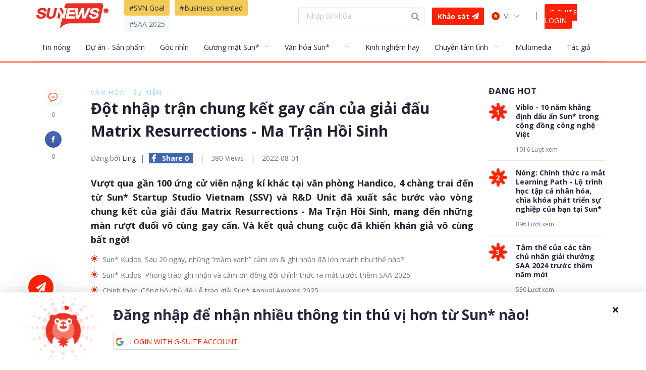

--- FILE ---
content_type: text/html; charset=utf-8
request_url: https://news.sun-asterisk.com/vi/p/dot-nhap-tran-chung-ket-gay-can-cua-giai-dau-matrix-resurrections-ma-tran-hoi-sinh-rBok4ezQeB0
body_size: 100448
content:
<!doctype html>
<html data-n-head-ssr lang="vi" data-n-head="lang">
  <head data-n-head="">
    <title data-n-head="true">Đột nhập trận chung kết gay cấn của giải đấu Matrix Resurrections - Ma Trận Hồi Sinh - Sun* News</title><meta data-n-head="true" charset="utf-8"><meta data-n-head="true" name="viewport" content="width=device-width, height=device-height, initial-scale=1.0, minimum-scale=1.0, maximum-scale=1.0, user-scalable=no"><meta data-n-head="true" http-equiv="X-UA-Compatible" content="IE=edge"><meta data-n-head="true" data-hid="og:type" property="og:type" content="Article"><meta data-n-head="true" data-hid="og:url" property="og:url" content="https://news.sun-asterisk.com/vi/p/dot-nhap-tran-chung-ket-gay-can-cua-giai-dau-matrix-resurrections-ma-tran-hoi-sinh-rBok4ezQeB0"><meta data-n-head="true" data-hid="og:site_name" property="og:site_name" content="Sun* News"><meta data-n-head="true" data-hid="og:title" property="og:title" content="Đột nhập trận chung kết gay cấn của giải đấu Matrix Resurrections - Ma Trận Hồi Sinh"><meta data-n-head="true" data-hid="keywords" name="keywords" content="Sun*, Sun* News, Sun News, Sun Asterisk, Sun Asterisk News, R&amp;D Unit, Viblo"><meta data-n-head="true" data-hid="og:image:alt" property="og:image:alt" content="Đột nhập trận chung kết gay cấn của giải đấu Matrix Resurrections - Ma Trận Hồi Sinh"><meta data-n-head="true" data-hid="article:published_time" name="article:published_time" content="2022-08-01"><meta data-n-head="true" data-hid="article:modified_time" name="article:modified_time" content="2025-12-24"><meta data-n-head="true" data-hid="article:author" name="article:author" content="https://news.sun-asterisk.com/users/ling/posts"><meta data-n-head="true" data-hid="article:tag" name="article:tag" content="Sun*, Sun* News, Sun News, Sun Asterisk, Sun Asterisk News, R&amp;D Unit, Viblo"><meta data-n-head="true" data-hid="twitter:title" name="twitter:title" content="Đột nhập trận chung kết gay cấn của giải đấu Matrix Resurrections - Ma Trận Hồi Sinh"><meta data-n-head="true" data-hid="twitter:description" name="twitter:description" content="Vượt qua gần 100 ứng cử viên nặng kí khác tại văn phòng Handico, 4 chàng trai đến từ Sun* Startup Studio Vietnam (SSV) và R&amp;D Unit đã xuất sắc bước vào vòng chung kết của giải đấu Matrix Resurrections - Ma Trận Hồi Sinh, mang đến những màn rượt đuổi vô cùng gay cấn. Và kết quả chung cuộc đã khiến khán giả vô cùng bất ngờ!"><meta data-n-head="true" data-hid="twitter:card" name="twitter:card" content="summary"><meta data-n-head="true" data-hid="og:image" property="og:image" content="https://news.sun-asterisk.com/images/37e65e61-ac69-4f08-88c2-3e9199f1032f.png"><meta data-n-head="true" data-hid="description" property="description" content="Vượt qua gần 100 ứng cử viên nặng kí khác tại văn phòng Handico, 4 chàng trai đến từ Sun* Startup Studio Vietnam (SSV) và R&amp;D Unit đã xuất sắc bước vào vòng ..."><meta data-n-head="true" data-hid="og:description" property="og:description" content="Vượt qua gần 100 ứng cử viên nặng kí khác tại văn phòng Handico, 4 chàng trai đến từ Sun* Startup Studio Vietnam (SSV) và R&amp;D Unit đã xuất sắc bước vào vòng chung kết của giải đấu Matrix Resurrections - Ma Trận Hồi Sinh, mang đến những màn rượt đuổi vô cùng gay cấn. Và kết quả chung cuộc đã khiến khán giả vô cùng bất ngờ!"><meta data-n-head="true" name="Description" content="Author: Ling, Category: Văn hóa - Sự kiện, Written by Ling"><link data-n-head="true" rel="stylesheet" href="https://fonts.googleapis.com/css?family=Open+Sans:300,400,700&amp;display=swap&amp;subset=vietnamese"><link data-n-head="true" rel="alternate" href="https://news.sun-asterisk.com/" hreflang="vi_VN"><link data-n-head="true" rel="alternate" href="https://news.sun-asterisk.com/vi/" hreflang="vi_VN"><link data-n-head="true" rel="alternate" href="https://news.sun-asterisk.com/en/" hreflang="en_US"><link data-n-head="true" rel="alternate" href="https://news.sun-asterisk.com/jp/" hreflang="ja_JP"><link data-n-head="true" rel="icon" type="image/x-icon" href="/favicon.ico"><link data-n-head="true" data-hid="canonical" rel="canonical" href="/p/dot-nhap-tran-chung-ket-gay-can-cua-giai-dau-matrix-resurrections-ma-tran-hoi-sinh-rBok4ezQeB0"><script data-n-head="true" type="application/ld+json">{"@context":"https://schema.org","@type":"Article","image":"https://news.sun-asterisk.com/images/full/37e65e61-ac69-4f08-88c2-3e9199f1032f.png","author":{"@type":"Person","name":"Ling","@id":"https://news.sun-asterisk.com/users/ling/posts","url":"https://news.sun-asterisk.com/users/ling/posts"},"keywords":"R&amp;D Unit, Viblo","headline":"Đột nhập trận chung kết gay cấn của giải đấu Matrix Resurrections - Ma Trận Hồi Sinh","url":"/p/dot-nhap-tran-chung-ket-gay-can-cua-giai-dau-matrix-resurrections-ma-tran-hoi-sinh-rBok4ezQeB0","mainEntityOfPage":{"@type":"WebPage","@id":"https://news.sun-asterisk.com"},"publisher":{"@type":"Person","name":"Ling","logo":{"@type":"ImageObject","url":"https://lh3.googleusercontent.com/a/AAcHTtfceS9uibH8d-cjC4-6uYIVCaXqFQzn7TvFRtnKtQ=s96-c"}},"datePublished":"2022-08-01","dateModified":"2025-12-24","description":"Vượt qua gần 100 ứng cử viên nặng kí khác tại văn phòng Handico, 4 chàng trai đến từ Sun* Startup Studio Vietnam (SSV) và R&amp;D Unit đã xuất sắc bước vào vòng chung kết của giải đấu Matrix Resurrections - Ma Trận Hồi Sinh, mang đến những màn rượt đuổi vô cùng gay cấn. Và kết quả chung cuộc đã khiến khán giả vô cùng bất ngờ!","articleBody":"Vượt qua gần 100 ứng cử viên nặng kí khác tại văn phòng Handico, 4 chàng trai đến từ Sun* Startup Studio Vietnam (SSV) và R&amp;D Unit đã xuất sắc bước vào vòng chung kết của giải đấu Matrix Resurrections - Ma Trận Hồi Sinh, mang đến những màn rượt đuổi vô cùng gay cấn. Và kết quả chung cuộc đã khiến khán giả vô cùng bất ngờ!"}</script><link rel="preload" href="/_nuxt/32471e51343d0f35b592.js" as="script"><link rel="preload" href="/_nuxt/7b5de7efe33696cc3927.js" as="script"><link rel="preload" href="/_nuxt/4a6d82537855e896f8ae.js" as="script"><link rel="preload" href="/_nuxt/064417586ca375ced14b.js" as="script"><style data-vue-ssr-id="34cb12f4:0 da5dbc2e:0 44a0557c:0 d410d9ee:0 3ea3710c:0 8f7b0996:0 e4b8f1a6:0 3e6be473:0 2ea91d28:0 ed90549a:0 c06aeaa8:0 488927b5:0 2744c32f:0 f2a86ae8:0 6c7cea73:0 39d328f0:0 ee8a6d6c:0 25f23195:0 25d4e1e3:0 42051ab0:0 681c0ab0:0 05c074f0:0 751c1c80:0 4ce31a86:0 56a0ff29:0 341cf0a9:0 62f4fa96:0 5591ed69:0 42d249fc:0 7aa128c3:0 60d15d5c:0">/*!
 * Font Awesome Free 5.9.0 by @fontawesome - https://fontawesome.com
 * License - https://fontawesome.com/license/free (Icons: CC BY 4.0, Fonts: SIL OFL 1.1, Code: MIT License)
 */.fa,.fab,.fal,.far,.fas{-moz-osx-font-smoothing:grayscale;-webkit-font-smoothing:antialiased;display:inline-block;font-style:normal;font-feature-settings:normal;font-variant:normal;text-rendering:auto;line-height:1}.fa-lg{font-size:1.33333em;line-height:.75em;vertical-align:-.0667em}.fa-xs{font-size:.75em}.fa-sm{font-size:.875em}.fa-1x{font-size:1em}.fa-2x{font-size:2em}.fa-3x{font-size:3em}.fa-4x{font-size:4em}.fa-5x{font-size:5em}.fa-6x{font-size:6em}.fa-7x{font-size:7em}.fa-8x{font-size:8em}.fa-9x{font-size:9em}.fa-10x{font-size:10em}.fa-fw{text-align:center;width:1.25em}.fa-ul{list-style-type:none;margin-left:2.5em;padding-left:0}.fa-ul>li{position:relative}.fa-li{left:-2em;position:absolute;text-align:center;width:2em;line-height:inherit}.fa-border{border:.08em solid #eee;border-radius:.1em;padding:.2em .25em .15em}.fa-pull-left{float:left}.fa-pull-right{float:right}.fa.fa-pull-left,.fab.fa-pull-left,.fal.fa-pull-left,.far.fa-pull-left,.fas.fa-pull-left{margin-right:.3em}.fa.fa-pull-right,.fab.fa-pull-right,.fal.fa-pull-right,.far.fa-pull-right,.fas.fa-pull-right{margin-left:.3em}.fa-spin{animation:fa-spin 2s linear infinite}.fa-pulse{animation:fa-spin 1s steps(8) infinite}@keyframes fa-spin{0%{transform:rotate(0deg)}to{transform:rotate(1turn)}}.fa-rotate-90{-ms-filter:"progid:DXImageTransform.Microsoft.BasicImage(rotation=1)";transform:rotate(90deg)}.fa-rotate-180{-ms-filter:"progid:DXImageTransform.Microsoft.BasicImage(rotation=2)";transform:rotate(180deg)}.fa-rotate-270{-ms-filter:"progid:DXImageTransform.Microsoft.BasicImage(rotation=3)";transform:rotate(270deg)}.fa-flip-horizontal{-ms-filter:"progid:DXImageTransform.Microsoft.BasicImage(rotation=0, mirror=1)";transform:scaleX(-1)}.fa-flip-vertical{transform:scaleY(-1)}.fa-flip-both,.fa-flip-horizontal.fa-flip-vertical,.fa-flip-vertical{-ms-filter:"progid:DXImageTransform.Microsoft.BasicImage(rotation=2, mirror=1)"}.fa-flip-both,.fa-flip-horizontal.fa-flip-vertical{transform:scale(-1)}:root .fa-flip-both,:root .fa-flip-horizontal,:root .fa-flip-vertical,:root .fa-rotate-90,:root .fa-rotate-180,:root .fa-rotate-270{-webkit-filter:none;filter:none}.fa-stack{display:inline-block;height:2em;line-height:2em;position:relative;vertical-align:middle;width:2.5em}.fa-stack-1x,.fa-stack-2x{left:0;position:absolute;text-align:center;width:100%}.fa-stack-1x{line-height:inherit}.fa-stack-2x{font-size:2em}.fa-inverse{color:#fff}.fa-500px:before{content:"\f26e"}.fa-accessible-icon:before{content:"\f368"}.fa-accusoft:before{content:"\f369"}.fa-acquisitions-incorporated:before{content:"\f6af"}.fa-ad:before{content:"\f641"}.fa-address-book:before{content:"\f2b9"}.fa-address-card:before{content:"\f2bb"}.fa-adjust:before{content:"\f042"}.fa-adn:before{content:"\f170"}.fa-adobe:before{content:"\f778"}.fa-adversal:before{content:"\f36a"}.fa-affiliatetheme:before{content:"\f36b"}.fa-air-freshener:before{content:"\f5d0"}.fa-airbnb:before{content:"\f834"}.fa-algolia:before{content:"\f36c"}.fa-align-center:before{content:"\f037"}.fa-align-justify:before{content:"\f039"}.fa-align-left:before{content:"\f036"}.fa-align-right:before{content:"\f038"}.fa-alipay:before{content:"\f642"}.fa-allergies:before{content:"\f461"}.fa-amazon:before{content:"\f270"}.fa-amazon-pay:before{content:"\f42c"}.fa-ambulance:before{content:"\f0f9"}.fa-american-sign-language-interpreting:before{content:"\f2a3"}.fa-amilia:before{content:"\f36d"}.fa-anchor:before{content:"\f13d"}.fa-android:before{content:"\f17b"}.fa-angellist:before{content:"\f209"}.fa-angle-double-down:before{content:"\f103"}.fa-angle-double-left:before{content:"\f100"}.fa-angle-double-right:before{content:"\f101"}.fa-angle-double-up:before{content:"\f102"}.fa-angle-down:before{content:"\f107"}.fa-angle-left:before{content:"\f104"}.fa-angle-right:before{content:"\f105"}.fa-angle-up:before{content:"\f106"}.fa-angry:before{content:"\f556"}.fa-angrycreative:before{content:"\f36e"}.fa-angular:before{content:"\f420"}.fa-ankh:before{content:"\f644"}.fa-app-store:before{content:"\f36f"}.fa-app-store-ios:before{content:"\f370"}.fa-apper:before{content:"\f371"}.fa-apple:before{content:"\f179"}.fa-apple-alt:before{content:"\f5d1"}.fa-apple-pay:before{content:"\f415"}.fa-archive:before{content:"\f187"}.fa-archway:before{content:"\f557"}.fa-arrow-alt-circle-down:before{content:"\f358"}.fa-arrow-alt-circle-left:before{content:"\f359"}.fa-arrow-alt-circle-right:before{content:"\f35a"}.fa-arrow-alt-circle-up:before{content:"\f35b"}.fa-arrow-circle-down:before{content:"\f0ab"}.fa-arrow-circle-left:before{content:"\f0a8"}.fa-arrow-circle-right:before{content:"\f0a9"}.fa-arrow-circle-up:before{content:"\f0aa"}.fa-arrow-down:before{content:"\f063"}.fa-arrow-left:before{content:"\f060"}.fa-arrow-right:before{content:"\f061"}.fa-arrow-up:before{content:"\f062"}.fa-arrows-alt:before{content:"\f0b2"}.fa-arrows-alt-h:before{content:"\f337"}.fa-arrows-alt-v:before{content:"\f338"}.fa-artstation:before{content:"\f77a"}.fa-assistive-listening-systems:before{content:"\f2a2"}.fa-asterisk:before{content:"\f069"}.fa-asymmetrik:before{content:"\f372"}.fa-at:before{content:"\f1fa"}.fa-atlas:before{content:"\f558"}.fa-atlassian:before{content:"\f77b"}.fa-atom:before{content:"\f5d2"}.fa-audible:before{content:"\f373"}.fa-audio-description:before{content:"\f29e"}.fa-autoprefixer:before{content:"\f41c"}.fa-avianex:before{content:"\f374"}.fa-aviato:before{content:"\f421"}.fa-award:before{content:"\f559"}.fa-aws:before{content:"\f375"}.fa-baby:before{content:"\f77c"}.fa-baby-carriage:before{content:"\f77d"}.fa-backspace:before{content:"\f55a"}.fa-backward:before{content:"\f04a"}.fa-bacon:before{content:"\f7e5"}.fa-balance-scale:before{content:"\f24e"}.fa-balance-scale-left:before{content:"\f515"}.fa-balance-scale-right:before{content:"\f516"}.fa-ban:before{content:"\f05e"}.fa-band-aid:before{content:"\f462"}.fa-bandcamp:before{content:"\f2d5"}.fa-barcode:before{content:"\f02a"}.fa-bars:before{content:"\f0c9"}.fa-baseball-ball:before{content:"\f433"}.fa-basketball-ball:before{content:"\f434"}.fa-bath:before{content:"\f2cd"}.fa-battery-empty:before{content:"\f244"}.fa-battery-full:before{content:"\f240"}.fa-battery-half:before{content:"\f242"}.fa-battery-quarter:before{content:"\f243"}.fa-battery-three-quarters:before{content:"\f241"}.fa-battle-net:before{content:"\f835"}.fa-bed:before{content:"\f236"}.fa-beer:before{content:"\f0fc"}.fa-behance:before{content:"\f1b4"}.fa-behance-square:before{content:"\f1b5"}.fa-bell:before{content:"\f0f3"}.fa-bell-slash:before{content:"\f1f6"}.fa-bezier-curve:before{content:"\f55b"}.fa-bible:before{content:"\f647"}.fa-bicycle:before{content:"\f206"}.fa-biking:before{content:"\f84a"}.fa-bimobject:before{content:"\f378"}.fa-binoculars:before{content:"\f1e5"}.fa-biohazard:before{content:"\f780"}.fa-birthday-cake:before{content:"\f1fd"}.fa-bitbucket:before{content:"\f171"}.fa-bitcoin:before{content:"\f379"}.fa-bity:before{content:"\f37a"}.fa-black-tie:before{content:"\f27e"}.fa-blackberry:before{content:"\f37b"}.fa-blender:before{content:"\f517"}.fa-blender-phone:before{content:"\f6b6"}.fa-blind:before{content:"\f29d"}.fa-blog:before{content:"\f781"}.fa-blogger:before{content:"\f37c"}.fa-blogger-b:before{content:"\f37d"}.fa-bluetooth:before{content:"\f293"}.fa-bluetooth-b:before{content:"\f294"}.fa-bold:before{content:"\f032"}.fa-bolt:before{content:"\f0e7"}.fa-bomb:before{content:"\f1e2"}.fa-bone:before{content:"\f5d7"}.fa-bong:before{content:"\f55c"}.fa-book:before{content:"\f02d"}.fa-book-dead:before{content:"\f6b7"}.fa-book-medical:before{content:"\f7e6"}.fa-book-open:before{content:"\f518"}.fa-book-reader:before{content:"\f5da"}.fa-bookmark:before{content:"\f02e"}.fa-bootstrap:before{content:"\f836"}.fa-border-all:before{content:"\f84c"}.fa-border-none:before{content:"\f850"}.fa-border-style:before{content:"\f853"}.fa-bowling-ball:before{content:"\f436"}.fa-box:before{content:"\f466"}.fa-box-open:before{content:"\f49e"}.fa-boxes:before{content:"\f468"}.fa-braille:before{content:"\f2a1"}.fa-brain:before{content:"\f5dc"}.fa-bread-slice:before{content:"\f7ec"}.fa-briefcase:before{content:"\f0b1"}.fa-briefcase-medical:before{content:"\f469"}.fa-broadcast-tower:before{content:"\f519"}.fa-broom:before{content:"\f51a"}.fa-brush:before{content:"\f55d"}.fa-btc:before{content:"\f15a"}.fa-buffer:before{content:"\f837"}.fa-bug:before{content:"\f188"}.fa-building:before{content:"\f1ad"}.fa-bullhorn:before{content:"\f0a1"}.fa-bullseye:before{content:"\f140"}.fa-burn:before{content:"\f46a"}.fa-buromobelexperte:before{content:"\f37f"}.fa-bus:before{content:"\f207"}.fa-bus-alt:before{content:"\f55e"}.fa-business-time:before{content:"\f64a"}.fa-buysellads:before{content:"\f20d"}.fa-calculator:before{content:"\f1ec"}.fa-calendar:before{content:"\f133"}.fa-calendar-alt:before{content:"\f073"}.fa-calendar-check:before{content:"\f274"}.fa-calendar-day:before{content:"\f783"}.fa-calendar-minus:before{content:"\f272"}.fa-calendar-plus:before{content:"\f271"}.fa-calendar-times:before{content:"\f273"}.fa-calendar-week:before{content:"\f784"}.fa-camera:before{content:"\f030"}.fa-camera-retro:before{content:"\f083"}.fa-campground:before{content:"\f6bb"}.fa-canadian-maple-leaf:before{content:"\f785"}.fa-candy-cane:before{content:"\f786"}.fa-cannabis:before{content:"\f55f"}.fa-capsules:before{content:"\f46b"}.fa-car:before{content:"\f1b9"}.fa-car-alt:before{content:"\f5de"}.fa-car-battery:before{content:"\f5df"}.fa-car-crash:before{content:"\f5e1"}.fa-car-side:before{content:"\f5e4"}.fa-caret-down:before{content:"\f0d7"}.fa-caret-left:before{content:"\f0d9"}.fa-caret-right:before{content:"\f0da"}.fa-caret-square-down:before{content:"\f150"}.fa-caret-square-left:before{content:"\f191"}.fa-caret-square-right:before{content:"\f152"}.fa-caret-square-up:before{content:"\f151"}.fa-caret-up:before{content:"\f0d8"}.fa-carrot:before{content:"\f787"}.fa-cart-arrow-down:before{content:"\f218"}.fa-cart-plus:before{content:"\f217"}.fa-cash-register:before{content:"\f788"}.fa-cat:before{content:"\f6be"}.fa-cc-amazon-pay:before{content:"\f42d"}.fa-cc-amex:before{content:"\f1f3"}.fa-cc-apple-pay:before{content:"\f416"}.fa-cc-diners-club:before{content:"\f24c"}.fa-cc-discover:before{content:"\f1f2"}.fa-cc-jcb:before{content:"\f24b"}.fa-cc-mastercard:before{content:"\f1f1"}.fa-cc-paypal:before{content:"\f1f4"}.fa-cc-stripe:before{content:"\f1f5"}.fa-cc-visa:before{content:"\f1f0"}.fa-centercode:before{content:"\f380"}.fa-centos:before{content:"\f789"}.fa-certificate:before{content:"\f0a3"}.fa-chair:before{content:"\f6c0"}.fa-chalkboard:before{content:"\f51b"}.fa-chalkboard-teacher:before{content:"\f51c"}.fa-charging-station:before{content:"\f5e7"}.fa-chart-area:before{content:"\f1fe"}.fa-chart-bar:before{content:"\f080"}.fa-chart-line:before{content:"\f201"}.fa-chart-pie:before{content:"\f200"}.fa-check:before{content:"\f00c"}.fa-check-circle:before{content:"\f058"}.fa-check-double:before{content:"\f560"}.fa-check-square:before{content:"\f14a"}.fa-cheese:before{content:"\f7ef"}.fa-chess:before{content:"\f439"}.fa-chess-bishop:before{content:"\f43a"}.fa-chess-board:before{content:"\f43c"}.fa-chess-king:before{content:"\f43f"}.fa-chess-knight:before{content:"\f441"}.fa-chess-pawn:before{content:"\f443"}.fa-chess-queen:before{content:"\f445"}.fa-chess-rook:before{content:"\f447"}.fa-chevron-circle-down:before{content:"\f13a"}.fa-chevron-circle-left:before{content:"\f137"}.fa-chevron-circle-right:before{content:"\f138"}.fa-chevron-circle-up:before{content:"\f139"}.fa-chevron-down:before{content:"\f078"}.fa-chevron-left:before{content:"\f053"}.fa-chevron-right:before{content:"\f054"}.fa-chevron-up:before{content:"\f077"}.fa-child:before{content:"\f1ae"}.fa-chrome:before{content:"\f268"}.fa-chromecast:before{content:"\f838"}.fa-church:before{content:"\f51d"}.fa-circle:before{content:"\f111"}.fa-circle-notch:before{content:"\f1ce"}.fa-city:before{content:"\f64f"}.fa-clinic-medical:before{content:"\f7f2"}.fa-clipboard:before{content:"\f328"}.fa-clipboard-check:before{content:"\f46c"}.fa-clipboard-list:before{content:"\f46d"}.fa-clock:before{content:"\f017"}.fa-clone:before{content:"\f24d"}.fa-closed-captioning:before{content:"\f20a"}.fa-cloud:before{content:"\f0c2"}.fa-cloud-download-alt:before{content:"\f381"}.fa-cloud-meatball:before{content:"\f73b"}.fa-cloud-moon:before{content:"\f6c3"}.fa-cloud-moon-rain:before{content:"\f73c"}.fa-cloud-rain:before{content:"\f73d"}.fa-cloud-showers-heavy:before{content:"\f740"}.fa-cloud-sun:before{content:"\f6c4"}.fa-cloud-sun-rain:before{content:"\f743"}.fa-cloud-upload-alt:before{content:"\f382"}.fa-cloudscale:before{content:"\f383"}.fa-cloudsmith:before{content:"\f384"}.fa-cloudversify:before{content:"\f385"}.fa-cocktail:before{content:"\f561"}.fa-code:before{content:"\f121"}.fa-code-branch:before{content:"\f126"}.fa-codepen:before{content:"\f1cb"}.fa-codiepie:before{content:"\f284"}.fa-coffee:before{content:"\f0f4"}.fa-cog:before{content:"\f013"}.fa-cogs:before{content:"\f085"}.fa-coins:before{content:"\f51e"}.fa-columns:before{content:"\f0db"}.fa-comment:before{content:"\f075"}.fa-comment-alt:before{content:"\f27a"}.fa-comment-dollar:before{content:"\f651"}.fa-comment-dots:before{content:"\f4ad"}.fa-comment-medical:before{content:"\f7f5"}.fa-comment-slash:before{content:"\f4b3"}.fa-comments:before{content:"\f086"}.fa-comments-dollar:before{content:"\f653"}.fa-compact-disc:before{content:"\f51f"}.fa-compass:before{content:"\f14e"}.fa-compress:before{content:"\f066"}.fa-compress-arrows-alt:before{content:"\f78c"}.fa-concierge-bell:before{content:"\f562"}.fa-confluence:before{content:"\f78d"}.fa-connectdevelop:before{content:"\f20e"}.fa-contao:before{content:"\f26d"}.fa-cookie:before{content:"\f563"}.fa-cookie-bite:before{content:"\f564"}.fa-copy:before{content:"\f0c5"}.fa-copyright:before{content:"\f1f9"}.fa-couch:before{content:"\f4b8"}.fa-cpanel:before{content:"\f388"}.fa-creative-commons:before{content:"\f25e"}.fa-creative-commons-by:before{content:"\f4e7"}.fa-creative-commons-nc:before{content:"\f4e8"}.fa-creative-commons-nc-eu:before{content:"\f4e9"}.fa-creative-commons-nc-jp:before{content:"\f4ea"}.fa-creative-commons-nd:before{content:"\f4eb"}.fa-creative-commons-pd:before{content:"\f4ec"}.fa-creative-commons-pd-alt:before{content:"\f4ed"}.fa-creative-commons-remix:before{content:"\f4ee"}.fa-creative-commons-sa:before{content:"\f4ef"}.fa-creative-commons-sampling:before{content:"\f4f0"}.fa-creative-commons-sampling-plus:before{content:"\f4f1"}.fa-creative-commons-share:before{content:"\f4f2"}.fa-creative-commons-zero:before{content:"\f4f3"}.fa-credit-card:before{content:"\f09d"}.fa-critical-role:before{content:"\f6c9"}.fa-crop:before{content:"\f125"}.fa-crop-alt:before{content:"\f565"}.fa-cross:before{content:"\f654"}.fa-crosshairs:before{content:"\f05b"}.fa-crow:before{content:"\f520"}.fa-crown:before{content:"\f521"}.fa-crutch:before{content:"\f7f7"}.fa-css3:before{content:"\f13c"}.fa-css3-alt:before{content:"\f38b"}.fa-cube:before{content:"\f1b2"}.fa-cubes:before{content:"\f1b3"}.fa-cut:before{content:"\f0c4"}.fa-cuttlefish:before{content:"\f38c"}.fa-d-and-d:before{content:"\f38d"}.fa-d-and-d-beyond:before{content:"\f6ca"}.fa-dashcube:before{content:"\f210"}.fa-database:before{content:"\f1c0"}.fa-deaf:before{content:"\f2a4"}.fa-delicious:before{content:"\f1a5"}.fa-democrat:before{content:"\f747"}.fa-deploydog:before{content:"\f38e"}.fa-deskpro:before{content:"\f38f"}.fa-desktop:before{content:"\f108"}.fa-dev:before{content:"\f6cc"}.fa-deviantart:before{content:"\f1bd"}.fa-dharmachakra:before{content:"\f655"}.fa-dhl:before{content:"\f790"}.fa-diagnoses:before{content:"\f470"}.fa-diaspora:before{content:"\f791"}.fa-dice:before{content:"\f522"}.fa-dice-d20:before{content:"\f6cf"}.fa-dice-d6:before{content:"\f6d1"}.fa-dice-five:before{content:"\f523"}.fa-dice-four:before{content:"\f524"}.fa-dice-one:before{content:"\f525"}.fa-dice-six:before{content:"\f526"}.fa-dice-three:before{content:"\f527"}.fa-dice-two:before{content:"\f528"}.fa-digg:before{content:"\f1a6"}.fa-digital-ocean:before{content:"\f391"}.fa-digital-tachograph:before{content:"\f566"}.fa-directions:before{content:"\f5eb"}.fa-discord:before{content:"\f392"}.fa-discourse:before{content:"\f393"}.fa-divide:before{content:"\f529"}.fa-dizzy:before{content:"\f567"}.fa-dna:before{content:"\f471"}.fa-dochub:before{content:"\f394"}.fa-docker:before{content:"\f395"}.fa-dog:before{content:"\f6d3"}.fa-dollar-sign:before{content:"\f155"}.fa-dolly:before{content:"\f472"}.fa-dolly-flatbed:before{content:"\f474"}.fa-donate:before{content:"\f4b9"}.fa-door-closed:before{content:"\f52a"}.fa-door-open:before{content:"\f52b"}.fa-dot-circle:before{content:"\f192"}.fa-dove:before{content:"\f4ba"}.fa-download:before{content:"\f019"}.fa-draft2digital:before{content:"\f396"}.fa-drafting-compass:before{content:"\f568"}.fa-dragon:before{content:"\f6d5"}.fa-draw-polygon:before{content:"\f5ee"}.fa-dribbble:before{content:"\f17d"}.fa-dribbble-square:before{content:"\f397"}.fa-dropbox:before{content:"\f16b"}.fa-drum:before{content:"\f569"}.fa-drum-steelpan:before{content:"\f56a"}.fa-drumstick-bite:before{content:"\f6d7"}.fa-drupal:before{content:"\f1a9"}.fa-dumbbell:before{content:"\f44b"}.fa-dumpster:before{content:"\f793"}.fa-dumpster-fire:before{content:"\f794"}.fa-dungeon:before{content:"\f6d9"}.fa-dyalog:before{content:"\f399"}.fa-earlybirds:before{content:"\f39a"}.fa-ebay:before{content:"\f4f4"}.fa-edge:before{content:"\f282"}.fa-edit:before{content:"\f044"}.fa-egg:before{content:"\f7fb"}.fa-eject:before{content:"\f052"}.fa-elementor:before{content:"\f430"}.fa-ellipsis-h:before{content:"\f141"}.fa-ellipsis-v:before{content:"\f142"}.fa-ello:before{content:"\f5f1"}.fa-ember:before{content:"\f423"}.fa-empire:before{content:"\f1d1"}.fa-envelope:before{content:"\f0e0"}.fa-envelope-open:before{content:"\f2b6"}.fa-envelope-open-text:before{content:"\f658"}.fa-envelope-square:before{content:"\f199"}.fa-envira:before{content:"\f299"}.fa-equals:before{content:"\f52c"}.fa-eraser:before{content:"\f12d"}.fa-erlang:before{content:"\f39d"}.fa-ethereum:before{content:"\f42e"}.fa-ethernet:before{content:"\f796"}.fa-etsy:before{content:"\f2d7"}.fa-euro-sign:before{content:"\f153"}.fa-evernote:before{content:"\f839"}.fa-exchange-alt:before{content:"\f362"}.fa-exclamation:before{content:"\f12a"}.fa-exclamation-circle:before{content:"\f06a"}.fa-exclamation-triangle:before{content:"\f071"}.fa-expand:before{content:"\f065"}.fa-expand-arrows-alt:before{content:"\f31e"}.fa-expeditedssl:before{content:"\f23e"}.fa-external-link-alt:before{content:"\f35d"}.fa-external-link-square-alt:before{content:"\f360"}.fa-eye:before{content:"\f06e"}.fa-eye-dropper:before{content:"\f1fb"}.fa-eye-slash:before{content:"\f070"}.fa-facebook:before{content:"\f09a"}.fa-facebook-f:before{content:"\f39e"}.fa-facebook-messenger:before{content:"\f39f"}.fa-facebook-square:before{content:"\f082"}.fa-fan:before{content:"\f863"}.fa-fantasy-flight-games:before{content:"\f6dc"}.fa-fast-backward:before{content:"\f049"}.fa-fast-forward:before{content:"\f050"}.fa-fax:before{content:"\f1ac"}.fa-feather:before{content:"\f52d"}.fa-feather-alt:before{content:"\f56b"}.fa-fedex:before{content:"\f797"}.fa-fedora:before{content:"\f798"}.fa-female:before{content:"\f182"}.fa-fighter-jet:before{content:"\f0fb"}.fa-figma:before{content:"\f799"}.fa-file:before{content:"\f15b"}.fa-file-alt:before{content:"\f15c"}.fa-file-archive:before{content:"\f1c6"}.fa-file-audio:before{content:"\f1c7"}.fa-file-code:before{content:"\f1c9"}.fa-file-contract:before{content:"\f56c"}.fa-file-csv:before{content:"\f6dd"}.fa-file-download:before{content:"\f56d"}.fa-file-excel:before{content:"\f1c3"}.fa-file-export:before{content:"\f56e"}.fa-file-image:before{content:"\f1c5"}.fa-file-import:before{content:"\f56f"}.fa-file-invoice:before{content:"\f570"}.fa-file-invoice-dollar:before{content:"\f571"}.fa-file-medical:before{content:"\f477"}.fa-file-medical-alt:before{content:"\f478"}.fa-file-pdf:before{content:"\f1c1"}.fa-file-powerpoint:before{content:"\f1c4"}.fa-file-prescription:before{content:"\f572"}.fa-file-signature:before{content:"\f573"}.fa-file-upload:before{content:"\f574"}.fa-file-video:before{content:"\f1c8"}.fa-file-word:before{content:"\f1c2"}.fa-fill:before{content:"\f575"}.fa-fill-drip:before{content:"\f576"}.fa-film:before{content:"\f008"}.fa-filter:before{content:"\f0b0"}.fa-fingerprint:before{content:"\f577"}.fa-fire:before{content:"\f06d"}.fa-fire-alt:before{content:"\f7e4"}.fa-fire-extinguisher:before{content:"\f134"}.fa-firefox:before{content:"\f269"}.fa-first-aid:before{content:"\f479"}.fa-first-order:before{content:"\f2b0"}.fa-first-order-alt:before{content:"\f50a"}.fa-firstdraft:before{content:"\f3a1"}.fa-fish:before{content:"\f578"}.fa-fist-raised:before{content:"\f6de"}.fa-flag:before{content:"\f024"}.fa-flag-checkered:before{content:"\f11e"}.fa-flag-usa:before{content:"\f74d"}.fa-flask:before{content:"\f0c3"}.fa-flickr:before{content:"\f16e"}.fa-flipboard:before{content:"\f44d"}.fa-flushed:before{content:"\f579"}.fa-fly:before{content:"\f417"}.fa-folder:before{content:"\f07b"}.fa-folder-minus:before{content:"\f65d"}.fa-folder-open:before{content:"\f07c"}.fa-folder-plus:before{content:"\f65e"}.fa-font:before{content:"\f031"}.fa-font-awesome:before{content:"\f2b4"}.fa-font-awesome-alt:before{content:"\f35c"}.fa-font-awesome-flag:before{content:"\f425"}.fa-font-awesome-logo-full:before{content:"\f4e6"}.fa-fonticons:before{content:"\f280"}.fa-fonticons-fi:before{content:"\f3a2"}.fa-football-ball:before{content:"\f44e"}.fa-fort-awesome:before{content:"\f286"}.fa-fort-awesome-alt:before{content:"\f3a3"}.fa-forumbee:before{content:"\f211"}.fa-forward:before{content:"\f04e"}.fa-foursquare:before{content:"\f180"}.fa-free-code-camp:before{content:"\f2c5"}.fa-freebsd:before{content:"\f3a4"}.fa-frog:before{content:"\f52e"}.fa-frown:before{content:"\f119"}.fa-frown-open:before{content:"\f57a"}.fa-fulcrum:before{content:"\f50b"}.fa-funnel-dollar:before{content:"\f662"}.fa-futbol:before{content:"\f1e3"}.fa-galactic-republic:before{content:"\f50c"}.fa-galactic-senate:before{content:"\f50d"}.fa-gamepad:before{content:"\f11b"}.fa-gas-pump:before{content:"\f52f"}.fa-gavel:before{content:"\f0e3"}.fa-gem:before{content:"\f3a5"}.fa-genderless:before{content:"\f22d"}.fa-get-pocket:before{content:"\f265"}.fa-gg:before{content:"\f260"}.fa-gg-circle:before{content:"\f261"}.fa-ghost:before{content:"\f6e2"}.fa-gift:before{content:"\f06b"}.fa-gifts:before{content:"\f79c"}.fa-git:before{content:"\f1d3"}.fa-git-alt:before{content:"\f841"}.fa-git-square:before{content:"\f1d2"}.fa-github:before{content:"\f09b"}.fa-github-alt:before{content:"\f113"}.fa-github-square:before{content:"\f092"}.fa-gitkraken:before{content:"\f3a6"}.fa-gitlab:before{content:"\f296"}.fa-gitter:before{content:"\f426"}.fa-glass-cheers:before{content:"\f79f"}.fa-glass-martini:before{content:"\f000"}.fa-glass-martini-alt:before{content:"\f57b"}.fa-glass-whiskey:before{content:"\f7a0"}.fa-glasses:before{content:"\f530"}.fa-glide:before{content:"\f2a5"}.fa-glide-g:before{content:"\f2a6"}.fa-globe:before{content:"\f0ac"}.fa-globe-africa:before{content:"\f57c"}.fa-globe-americas:before{content:"\f57d"}.fa-globe-asia:before{content:"\f57e"}.fa-globe-europe:before{content:"\f7a2"}.fa-gofore:before{content:"\f3a7"}.fa-golf-ball:before{content:"\f450"}.fa-goodreads:before{content:"\f3a8"}.fa-goodreads-g:before{content:"\f3a9"}.fa-google:before{content:"\f1a0"}.fa-google-drive:before{content:"\f3aa"}.fa-google-play:before{content:"\f3ab"}.fa-google-plus:before{content:"\f2b3"}.fa-google-plus-g:before{content:"\f0d5"}.fa-google-plus-square:before{content:"\f0d4"}.fa-google-wallet:before{content:"\f1ee"}.fa-gopuram:before{content:"\f664"}.fa-graduation-cap:before{content:"\f19d"}.fa-gratipay:before{content:"\f184"}.fa-grav:before{content:"\f2d6"}.fa-greater-than:before{content:"\f531"}.fa-greater-than-equal:before{content:"\f532"}.fa-grimace:before{content:"\f57f"}.fa-grin:before{content:"\f580"}.fa-grin-alt:before{content:"\f581"}.fa-grin-beam:before{content:"\f582"}.fa-grin-beam-sweat:before{content:"\f583"}.fa-grin-hearts:before{content:"\f584"}.fa-grin-squint:before{content:"\f585"}.fa-grin-squint-tears:before{content:"\f586"}.fa-grin-stars:before{content:"\f587"}.fa-grin-tears:before{content:"\f588"}.fa-grin-tongue:before{content:"\f589"}.fa-grin-tongue-squint:before{content:"\f58a"}.fa-grin-tongue-wink:before{content:"\f58b"}.fa-grin-wink:before{content:"\f58c"}.fa-grip-horizontal:before{content:"\f58d"}.fa-grip-lines:before{content:"\f7a4"}.fa-grip-lines-vertical:before{content:"\f7a5"}.fa-grip-vertical:before{content:"\f58e"}.fa-gripfire:before{content:"\f3ac"}.fa-grunt:before{content:"\f3ad"}.fa-guitar:before{content:"\f7a6"}.fa-gulp:before{content:"\f3ae"}.fa-h-square:before{content:"\f0fd"}.fa-hacker-news:before{content:"\f1d4"}.fa-hacker-news-square:before{content:"\f3af"}.fa-hackerrank:before{content:"\f5f7"}.fa-hamburger:before{content:"\f805"}.fa-hammer:before{content:"\f6e3"}.fa-hamsa:before{content:"\f665"}.fa-hand-holding:before{content:"\f4bd"}.fa-hand-holding-heart:before{content:"\f4be"}.fa-hand-holding-usd:before{content:"\f4c0"}.fa-hand-lizard:before{content:"\f258"}.fa-hand-middle-finger:before{content:"\f806"}.fa-hand-paper:before{content:"\f256"}.fa-hand-peace:before{content:"\f25b"}.fa-hand-point-down:before{content:"\f0a7"}.fa-hand-point-left:before{content:"\f0a5"}.fa-hand-point-right:before{content:"\f0a4"}.fa-hand-point-up:before{content:"\f0a6"}.fa-hand-pointer:before{content:"\f25a"}.fa-hand-rock:before{content:"\f255"}.fa-hand-scissors:before{content:"\f257"}.fa-hand-spock:before{content:"\f259"}.fa-hands:before{content:"\f4c2"}.fa-hands-helping:before{content:"\f4c4"}.fa-handshake:before{content:"\f2b5"}.fa-hanukiah:before{content:"\f6e6"}.fa-hard-hat:before{content:"\f807"}.fa-hashtag:before{content:"\f292"}.fa-hat-wizard:before{content:"\f6e8"}.fa-haykal:before{content:"\f666"}.fa-hdd:before{content:"\f0a0"}.fa-heading:before{content:"\f1dc"}.fa-headphones:before{content:"\f025"}.fa-headphones-alt:before{content:"\f58f"}.fa-headset:before{content:"\f590"}.fa-heart:before{content:"\f004"}.fa-heart-broken:before{content:"\f7a9"}.fa-heartbeat:before{content:"\f21e"}.fa-helicopter:before{content:"\f533"}.fa-highlighter:before{content:"\f591"}.fa-hiking:before{content:"\f6ec"}.fa-hippo:before{content:"\f6ed"}.fa-hips:before{content:"\f452"}.fa-hire-a-helper:before{content:"\f3b0"}.fa-history:before{content:"\f1da"}.fa-hockey-puck:before{content:"\f453"}.fa-holly-berry:before{content:"\f7aa"}.fa-home:before{content:"\f015"}.fa-hooli:before{content:"\f427"}.fa-hornbill:before{content:"\f592"}.fa-horse:before{content:"\f6f0"}.fa-horse-head:before{content:"\f7ab"}.fa-hospital:before{content:"\f0f8"}.fa-hospital-alt:before{content:"\f47d"}.fa-hospital-symbol:before{content:"\f47e"}.fa-hot-tub:before{content:"\f593"}.fa-hotdog:before{content:"\f80f"}.fa-hotel:before{content:"\f594"}.fa-hotjar:before{content:"\f3b1"}.fa-hourglass:before{content:"\f254"}.fa-hourglass-end:before{content:"\f253"}.fa-hourglass-half:before{content:"\f252"}.fa-hourglass-start:before{content:"\f251"}.fa-house-damage:before{content:"\f6f1"}.fa-houzz:before{content:"\f27c"}.fa-hryvnia:before{content:"\f6f2"}.fa-html5:before{content:"\f13b"}.fa-hubspot:before{content:"\f3b2"}.fa-i-cursor:before{content:"\f246"}.fa-ice-cream:before{content:"\f810"}.fa-icicles:before{content:"\f7ad"}.fa-icons:before{content:"\f86d"}.fa-id-badge:before{content:"\f2c1"}.fa-id-card:before{content:"\f2c2"}.fa-id-card-alt:before{content:"\f47f"}.fa-igloo:before{content:"\f7ae"}.fa-image:before{content:"\f03e"}.fa-images:before{content:"\f302"}.fa-imdb:before{content:"\f2d8"}.fa-inbox:before{content:"\f01c"}.fa-indent:before{content:"\f03c"}.fa-industry:before{content:"\f275"}.fa-infinity:before{content:"\f534"}.fa-info:before{content:"\f129"}.fa-info-circle:before{content:"\f05a"}.fa-instagram:before{content:"\f16d"}.fa-intercom:before{content:"\f7af"}.fa-internet-explorer:before{content:"\f26b"}.fa-invision:before{content:"\f7b0"}.fa-ioxhost:before{content:"\f208"}.fa-italic:before{content:"\f033"}.fa-itch-io:before{content:"\f83a"}.fa-itunes:before{content:"\f3b4"}.fa-itunes-note:before{content:"\f3b5"}.fa-java:before{content:"\f4e4"}.fa-jedi:before{content:"\f669"}.fa-jedi-order:before{content:"\f50e"}.fa-jenkins:before{content:"\f3b6"}.fa-jira:before{content:"\f7b1"}.fa-joget:before{content:"\f3b7"}.fa-joint:before{content:"\f595"}.fa-joomla:before{content:"\f1aa"}.fa-journal-whills:before{content:"\f66a"}.fa-js:before{content:"\f3b8"}.fa-js-square:before{content:"\f3b9"}.fa-jsfiddle:before{content:"\f1cc"}.fa-kaaba:before{content:"\f66b"}.fa-kaggle:before{content:"\f5fa"}.fa-key:before{content:"\f084"}.fa-keybase:before{content:"\f4f5"}.fa-keyboard:before{content:"\f11c"}.fa-keycdn:before{content:"\f3ba"}.fa-khanda:before{content:"\f66d"}.fa-kickstarter:before{content:"\f3bb"}.fa-kickstarter-k:before{content:"\f3bc"}.fa-kiss:before{content:"\f596"}.fa-kiss-beam:before{content:"\f597"}.fa-kiss-wink-heart:before{content:"\f598"}.fa-kiwi-bird:before{content:"\f535"}.fa-korvue:before{content:"\f42f"}.fa-landmark:before{content:"\f66f"}.fa-language:before{content:"\f1ab"}.fa-laptop:before{content:"\f109"}.fa-laptop-code:before{content:"\f5fc"}.fa-laptop-medical:before{content:"\f812"}.fa-laravel:before{content:"\f3bd"}.fa-lastfm:before{content:"\f202"}.fa-lastfm-square:before{content:"\f203"}.fa-laugh:before{content:"\f599"}.fa-laugh-beam:before{content:"\f59a"}.fa-laugh-squint:before{content:"\f59b"}.fa-laugh-wink:before{content:"\f59c"}.fa-layer-group:before{content:"\f5fd"}.fa-leaf:before{content:"\f06c"}.fa-leanpub:before{content:"\f212"}.fa-lemon:before{content:"\f094"}.fa-less:before{content:"\f41d"}.fa-less-than:before{content:"\f536"}.fa-less-than-equal:before{content:"\f537"}.fa-level-down-alt:before{content:"\f3be"}.fa-level-up-alt:before{content:"\f3bf"}.fa-life-ring:before{content:"\f1cd"}.fa-lightbulb:before{content:"\f0eb"}.fa-line:before{content:"\f3c0"}.fa-link:before{content:"\f0c1"}.fa-linkedin:before{content:"\f08c"}.fa-linkedin-in:before{content:"\f0e1"}.fa-linode:before{content:"\f2b8"}.fa-linux:before{content:"\f17c"}.fa-lira-sign:before{content:"\f195"}.fa-list:before{content:"\f03a"}.fa-list-alt:before{content:"\f022"}.fa-list-ol:before{content:"\f0cb"}.fa-list-ul:before{content:"\f0ca"}.fa-location-arrow:before{content:"\f124"}.fa-lock:before{content:"\f023"}.fa-lock-open:before{content:"\f3c1"}.fa-long-arrow-alt-down:before{content:"\f309"}.fa-long-arrow-alt-left:before{content:"\f30a"}.fa-long-arrow-alt-right:before{content:"\f30b"}.fa-long-arrow-alt-up:before{content:"\f30c"}.fa-low-vision:before{content:"\f2a8"}.fa-luggage-cart:before{content:"\f59d"}.fa-lyft:before{content:"\f3c3"}.fa-magento:before{content:"\f3c4"}.fa-magic:before{content:"\f0d0"}.fa-magnet:before{content:"\f076"}.fa-mail-bulk:before{content:"\f674"}.fa-mailchimp:before{content:"\f59e"}.fa-male:before{content:"\f183"}.fa-mandalorian:before{content:"\f50f"}.fa-map:before{content:"\f279"}.fa-map-marked:before{content:"\f59f"}.fa-map-marked-alt:before{content:"\f5a0"}.fa-map-marker:before{content:"\f041"}.fa-map-marker-alt:before{content:"\f3c5"}.fa-map-pin:before{content:"\f276"}.fa-map-signs:before{content:"\f277"}.fa-markdown:before{content:"\f60f"}.fa-marker:before{content:"\f5a1"}.fa-mars:before{content:"\f222"}.fa-mars-double:before{content:"\f227"}.fa-mars-stroke:before{content:"\f229"}.fa-mars-stroke-h:before{content:"\f22b"}.fa-mars-stroke-v:before{content:"\f22a"}.fa-mask:before{content:"\f6fa"}.fa-mastodon:before{content:"\f4f6"}.fa-maxcdn:before{content:"\f136"}.fa-medal:before{content:"\f5a2"}.fa-medapps:before{content:"\f3c6"}.fa-medium:before{content:"\f23a"}.fa-medium-m:before{content:"\f3c7"}.fa-medkit:before{content:"\f0fa"}.fa-medrt:before{content:"\f3c8"}.fa-meetup:before{content:"\f2e0"}.fa-megaport:before{content:"\f5a3"}.fa-meh:before{content:"\f11a"}.fa-meh-blank:before{content:"\f5a4"}.fa-meh-rolling-eyes:before{content:"\f5a5"}.fa-memory:before{content:"\f538"}.fa-mendeley:before{content:"\f7b3"}.fa-menorah:before{content:"\f676"}.fa-mercury:before{content:"\f223"}.fa-meteor:before{content:"\f753"}.fa-microchip:before{content:"\f2db"}.fa-microphone:before{content:"\f130"}.fa-microphone-alt:before{content:"\f3c9"}.fa-microphone-alt-slash:before{content:"\f539"}.fa-microphone-slash:before{content:"\f131"}.fa-microscope:before{content:"\f610"}.fa-microsoft:before{content:"\f3ca"}.fa-minus:before{content:"\f068"}.fa-minus-circle:before{content:"\f056"}.fa-minus-square:before{content:"\f146"}.fa-mitten:before{content:"\f7b5"}.fa-mix:before{content:"\f3cb"}.fa-mixcloud:before{content:"\f289"}.fa-mizuni:before{content:"\f3cc"}.fa-mobile:before{content:"\f10b"}.fa-mobile-alt:before{content:"\f3cd"}.fa-modx:before{content:"\f285"}.fa-monero:before{content:"\f3d0"}.fa-money-bill:before{content:"\f0d6"}.fa-money-bill-alt:before{content:"\f3d1"}.fa-money-bill-wave:before{content:"\f53a"}.fa-money-bill-wave-alt:before{content:"\f53b"}.fa-money-check:before{content:"\f53c"}.fa-money-check-alt:before{content:"\f53d"}.fa-monument:before{content:"\f5a6"}.fa-moon:before{content:"\f186"}.fa-mortar-pestle:before{content:"\f5a7"}.fa-mosque:before{content:"\f678"}.fa-motorcycle:before{content:"\f21c"}.fa-mountain:before{content:"\f6fc"}.fa-mouse-pointer:before{content:"\f245"}.fa-mug-hot:before{content:"\f7b6"}.fa-music:before{content:"\f001"}.fa-napster:before{content:"\f3d2"}.fa-neos:before{content:"\f612"}.fa-network-wired:before{content:"\f6ff"}.fa-neuter:before{content:"\f22c"}.fa-newspaper:before{content:"\f1ea"}.fa-nimblr:before{content:"\f5a8"}.fa-node:before{content:"\f419"}.fa-node-js:before{content:"\f3d3"}.fa-not-equal:before{content:"\f53e"}.fa-notes-medical:before{content:"\f481"}.fa-npm:before{content:"\f3d4"}.fa-ns8:before{content:"\f3d5"}.fa-nutritionix:before{content:"\f3d6"}.fa-object-group:before{content:"\f247"}.fa-object-ungroup:before{content:"\f248"}.fa-odnoklassniki:before{content:"\f263"}.fa-odnoklassniki-square:before{content:"\f264"}.fa-oil-can:before{content:"\f613"}.fa-old-republic:before{content:"\f510"}.fa-om:before{content:"\f679"}.fa-opencart:before{content:"\f23d"}.fa-openid:before{content:"\f19b"}.fa-opera:before{content:"\f26a"}.fa-optin-monster:before{content:"\f23c"}.fa-osi:before{content:"\f41a"}.fa-otter:before{content:"\f700"}.fa-outdent:before{content:"\f03b"}.fa-page4:before{content:"\f3d7"}.fa-pagelines:before{content:"\f18c"}.fa-pager:before{content:"\f815"}.fa-paint-brush:before{content:"\f1fc"}.fa-paint-roller:before{content:"\f5aa"}.fa-palette:before{content:"\f53f"}.fa-palfed:before{content:"\f3d8"}.fa-pallet:before{content:"\f482"}.fa-paper-plane:before{content:"\f1d8"}.fa-paperclip:before{content:"\f0c6"}.fa-parachute-box:before{content:"\f4cd"}.fa-paragraph:before{content:"\f1dd"}.fa-parking:before{content:"\f540"}.fa-passport:before{content:"\f5ab"}.fa-pastafarianism:before{content:"\f67b"}.fa-paste:before{content:"\f0ea"}.fa-patreon:before{content:"\f3d9"}.fa-pause:before{content:"\f04c"}.fa-pause-circle:before{content:"\f28b"}.fa-paw:before{content:"\f1b0"}.fa-paypal:before{content:"\f1ed"}.fa-peace:before{content:"\f67c"}.fa-pen:before{content:"\f304"}.fa-pen-alt:before{content:"\f305"}.fa-pen-fancy:before{content:"\f5ac"}.fa-pen-nib:before{content:"\f5ad"}.fa-pen-square:before{content:"\f14b"}.fa-pencil-alt:before{content:"\f303"}.fa-pencil-ruler:before{content:"\f5ae"}.fa-penny-arcade:before{content:"\f704"}.fa-people-carry:before{content:"\f4ce"}.fa-pepper-hot:before{content:"\f816"}.fa-percent:before{content:"\f295"}.fa-percentage:before{content:"\f541"}.fa-periscope:before{content:"\f3da"}.fa-person-booth:before{content:"\f756"}.fa-phabricator:before{content:"\f3db"}.fa-phoenix-framework:before{content:"\f3dc"}.fa-phoenix-squadron:before{content:"\f511"}.fa-phone:before{content:"\f095"}.fa-phone-alt:before{content:"\f879"}.fa-phone-slash:before{content:"\f3dd"}.fa-phone-square:before{content:"\f098"}.fa-phone-square-alt:before{content:"\f87b"}.fa-phone-volume:before{content:"\f2a0"}.fa-photo-video:before{content:"\f87c"}.fa-php:before{content:"\f457"}.fa-pied-piper:before{content:"\f2ae"}.fa-pied-piper-alt:before{content:"\f1a8"}.fa-pied-piper-hat:before{content:"\f4e5"}.fa-pied-piper-pp:before{content:"\f1a7"}.fa-piggy-bank:before{content:"\f4d3"}.fa-pills:before{content:"\f484"}.fa-pinterest:before{content:"\f0d2"}.fa-pinterest-p:before{content:"\f231"}.fa-pinterest-square:before{content:"\f0d3"}.fa-pizza-slice:before{content:"\f818"}.fa-place-of-worship:before{content:"\f67f"}.fa-plane:before{content:"\f072"}.fa-plane-arrival:before{content:"\f5af"}.fa-plane-departure:before{content:"\f5b0"}.fa-play:before{content:"\f04b"}.fa-play-circle:before{content:"\f144"}.fa-playstation:before{content:"\f3df"}.fa-plug:before{content:"\f1e6"}.fa-plus:before{content:"\f067"}.fa-plus-circle:before{content:"\f055"}.fa-plus-square:before{content:"\f0fe"}.fa-podcast:before{content:"\f2ce"}.fa-poll:before{content:"\f681"}.fa-poll-h:before{content:"\f682"}.fa-poo:before{content:"\f2fe"}.fa-poo-storm:before{content:"\f75a"}.fa-poop:before{content:"\f619"}.fa-portrait:before{content:"\f3e0"}.fa-pound-sign:before{content:"\f154"}.fa-power-off:before{content:"\f011"}.fa-pray:before{content:"\f683"}.fa-praying-hands:before{content:"\f684"}.fa-prescription:before{content:"\f5b1"}.fa-prescription-bottle:before{content:"\f485"}.fa-prescription-bottle-alt:before{content:"\f486"}.fa-print:before{content:"\f02f"}.fa-procedures:before{content:"\f487"}.fa-product-hunt:before{content:"\f288"}.fa-project-diagram:before{content:"\f542"}.fa-pushed:before{content:"\f3e1"}.fa-puzzle-piece:before{content:"\f12e"}.fa-python:before{content:"\f3e2"}.fa-qq:before{content:"\f1d6"}.fa-qrcode:before{content:"\f029"}.fa-question:before{content:"\f128"}.fa-question-circle:before{content:"\f059"}.fa-quidditch:before{content:"\f458"}.fa-quinscape:before{content:"\f459"}.fa-quora:before{content:"\f2c4"}.fa-quote-left:before{content:"\f10d"}.fa-quote-right:before{content:"\f10e"}.fa-quran:before{content:"\f687"}.fa-r-project:before{content:"\f4f7"}.fa-radiation:before{content:"\f7b9"}.fa-radiation-alt:before{content:"\f7ba"}.fa-rainbow:before{content:"\f75b"}.fa-random:before{content:"\f074"}.fa-raspberry-pi:before{content:"\f7bb"}.fa-ravelry:before{content:"\f2d9"}.fa-react:before{content:"\f41b"}.fa-reacteurope:before{content:"\f75d"}.fa-readme:before{content:"\f4d5"}.fa-rebel:before{content:"\f1d0"}.fa-receipt:before{content:"\f543"}.fa-recycle:before{content:"\f1b8"}.fa-red-river:before{content:"\f3e3"}.fa-reddit:before{content:"\f1a1"}.fa-reddit-alien:before{content:"\f281"}.fa-reddit-square:before{content:"\f1a2"}.fa-redhat:before{content:"\f7bc"}.fa-redo:before{content:"\f01e"}.fa-redo-alt:before{content:"\f2f9"}.fa-registered:before{content:"\f25d"}.fa-remove-format:before{content:"\f87d"}.fa-renren:before{content:"\f18b"}.fa-reply:before{content:"\f3e5"}.fa-reply-all:before{content:"\f122"}.fa-replyd:before{content:"\f3e6"}.fa-republican:before{content:"\f75e"}.fa-researchgate:before{content:"\f4f8"}.fa-resolving:before{content:"\f3e7"}.fa-restroom:before{content:"\f7bd"}.fa-retweet:before{content:"\f079"}.fa-rev:before{content:"\f5b2"}.fa-ribbon:before{content:"\f4d6"}.fa-ring:before{content:"\f70b"}.fa-road:before{content:"\f018"}.fa-robot:before{content:"\f544"}.fa-rocket:before{content:"\f135"}.fa-rocketchat:before{content:"\f3e8"}.fa-rockrms:before{content:"\f3e9"}.fa-route:before{content:"\f4d7"}.fa-rss:before{content:"\f09e"}.fa-rss-square:before{content:"\f143"}.fa-ruble-sign:before{content:"\f158"}.fa-ruler:before{content:"\f545"}.fa-ruler-combined:before{content:"\f546"}.fa-ruler-horizontal:before{content:"\f547"}.fa-ruler-vertical:before{content:"\f548"}.fa-running:before{content:"\f70c"}.fa-rupee-sign:before{content:"\f156"}.fa-sad-cry:before{content:"\f5b3"}.fa-sad-tear:before{content:"\f5b4"}.fa-safari:before{content:"\f267"}.fa-salesforce:before{content:"\f83b"}.fa-sass:before{content:"\f41e"}.fa-satellite:before{content:"\f7bf"}.fa-satellite-dish:before{content:"\f7c0"}.fa-save:before{content:"\f0c7"}.fa-schlix:before{content:"\f3ea"}.fa-school:before{content:"\f549"}.fa-screwdriver:before{content:"\f54a"}.fa-scribd:before{content:"\f28a"}.fa-scroll:before{content:"\f70e"}.fa-sd-card:before{content:"\f7c2"}.fa-search:before{content:"\f002"}.fa-search-dollar:before{content:"\f688"}.fa-search-location:before{content:"\f689"}.fa-search-minus:before{content:"\f010"}.fa-search-plus:before{content:"\f00e"}.fa-searchengin:before{content:"\f3eb"}.fa-seedling:before{content:"\f4d8"}.fa-sellcast:before{content:"\f2da"}.fa-sellsy:before{content:"\f213"}.fa-server:before{content:"\f233"}.fa-servicestack:before{content:"\f3ec"}.fa-shapes:before{content:"\f61f"}.fa-share:before{content:"\f064"}.fa-share-alt:before{content:"\f1e0"}.fa-share-alt-square:before{content:"\f1e1"}.fa-share-square:before{content:"\f14d"}.fa-shekel-sign:before{content:"\f20b"}.fa-shield-alt:before{content:"\f3ed"}.fa-ship:before{content:"\f21a"}.fa-shipping-fast:before{content:"\f48b"}.fa-shirtsinbulk:before{content:"\f214"}.fa-shoe-prints:before{content:"\f54b"}.fa-shopping-bag:before{content:"\f290"}.fa-shopping-basket:before{content:"\f291"}.fa-shopping-cart:before{content:"\f07a"}.fa-shopware:before{content:"\f5b5"}.fa-shower:before{content:"\f2cc"}.fa-shuttle-van:before{content:"\f5b6"}.fa-sign:before{content:"\f4d9"}.fa-sign-in-alt:before{content:"\f2f6"}.fa-sign-language:before{content:"\f2a7"}.fa-sign-out-alt:before{content:"\f2f5"}.fa-signal:before{content:"\f012"}.fa-signature:before{content:"\f5b7"}.fa-sim-card:before{content:"\f7c4"}.fa-simplybuilt:before{content:"\f215"}.fa-sistrix:before{content:"\f3ee"}.fa-sitemap:before{content:"\f0e8"}.fa-sith:before{content:"\f512"}.fa-skating:before{content:"\f7c5"}.fa-sketch:before{content:"\f7c6"}.fa-skiing:before{content:"\f7c9"}.fa-skiing-nordic:before{content:"\f7ca"}.fa-skull:before{content:"\f54c"}.fa-skull-crossbones:before{content:"\f714"}.fa-skyatlas:before{content:"\f216"}.fa-skype:before{content:"\f17e"}.fa-slack:before{content:"\f198"}.fa-slack-hash:before{content:"\f3ef"}.fa-slash:before{content:"\f715"}.fa-sleigh:before{content:"\f7cc"}.fa-sliders-h:before{content:"\f1de"}.fa-slideshare:before{content:"\f1e7"}.fa-smile:before{content:"\f118"}.fa-smile-beam:before{content:"\f5b8"}.fa-smile-wink:before{content:"\f4da"}.fa-smog:before{content:"\f75f"}.fa-smoking:before{content:"\f48d"}.fa-smoking-ban:before{content:"\f54d"}.fa-sms:before{content:"\f7cd"}.fa-snapchat:before{content:"\f2ab"}.fa-snapchat-ghost:before{content:"\f2ac"}.fa-snapchat-square:before{content:"\f2ad"}.fa-snowboarding:before{content:"\f7ce"}.fa-snowflake:before{content:"\f2dc"}.fa-snowman:before{content:"\f7d0"}.fa-snowplow:before{content:"\f7d2"}.fa-socks:before{content:"\f696"}.fa-solar-panel:before{content:"\f5ba"}.fa-sort:before{content:"\f0dc"}.fa-sort-alpha-down:before{content:"\f15d"}.fa-sort-alpha-down-alt:before{content:"\f881"}.fa-sort-alpha-up:before{content:"\f15e"}.fa-sort-alpha-up-alt:before{content:"\f882"}.fa-sort-amount-down:before{content:"\f160"}.fa-sort-amount-down-alt:before{content:"\f884"}.fa-sort-amount-up:before{content:"\f161"}.fa-sort-amount-up-alt:before{content:"\f885"}.fa-sort-down:before{content:"\f0dd"}.fa-sort-numeric-down:before{content:"\f162"}.fa-sort-numeric-down-alt:before{content:"\f886"}.fa-sort-numeric-up:before{content:"\f163"}.fa-sort-numeric-up-alt:before{content:"\f887"}.fa-sort-up:before{content:"\f0de"}.fa-soundcloud:before{content:"\f1be"}.fa-sourcetree:before{content:"\f7d3"}.fa-spa:before{content:"\f5bb"}.fa-space-shuttle:before{content:"\f197"}.fa-speakap:before{content:"\f3f3"}.fa-speaker-deck:before{content:"\f83c"}.fa-spell-check:before{content:"\f891"}.fa-spider:before{content:"\f717"}.fa-spinner:before{content:"\f110"}.fa-splotch:before{content:"\f5bc"}.fa-spotify:before{content:"\f1bc"}.fa-spray-can:before{content:"\f5bd"}.fa-square:before{content:"\f0c8"}.fa-square-full:before{content:"\f45c"}.fa-square-root-alt:before{content:"\f698"}.fa-squarespace:before{content:"\f5be"}.fa-stack-exchange:before{content:"\f18d"}.fa-stack-overflow:before{content:"\f16c"}.fa-stackpath:before{content:"\f842"}.fa-stamp:before{content:"\f5bf"}.fa-star:before{content:"\f005"}.fa-star-and-crescent:before{content:"\f699"}.fa-star-half:before{content:"\f089"}.fa-star-half-alt:before{content:"\f5c0"}.fa-star-of-david:before{content:"\f69a"}.fa-star-of-life:before{content:"\f621"}.fa-staylinked:before{content:"\f3f5"}.fa-steam:before{content:"\f1b6"}.fa-steam-square:before{content:"\f1b7"}.fa-steam-symbol:before{content:"\f3f6"}.fa-step-backward:before{content:"\f048"}.fa-step-forward:before{content:"\f051"}.fa-stethoscope:before{content:"\f0f1"}.fa-sticker-mule:before{content:"\f3f7"}.fa-sticky-note:before{content:"\f249"}.fa-stop:before{content:"\f04d"}.fa-stop-circle:before{content:"\f28d"}.fa-stopwatch:before{content:"\f2f2"}.fa-store:before{content:"\f54e"}.fa-store-alt:before{content:"\f54f"}.fa-strava:before{content:"\f428"}.fa-stream:before{content:"\f550"}.fa-street-view:before{content:"\f21d"}.fa-strikethrough:before{content:"\f0cc"}.fa-stripe:before{content:"\f429"}.fa-stripe-s:before{content:"\f42a"}.fa-stroopwafel:before{content:"\f551"}.fa-studiovinari:before{content:"\f3f8"}.fa-stumbleupon:before{content:"\f1a4"}.fa-stumbleupon-circle:before{content:"\f1a3"}.fa-subscript:before{content:"\f12c"}.fa-subway:before{content:"\f239"}.fa-suitcase:before{content:"\f0f2"}.fa-suitcase-rolling:before{content:"\f5c1"}.fa-sun:before{content:"\f185"}.fa-superpowers:before{content:"\f2dd"}.fa-superscript:before{content:"\f12b"}.fa-supple:before{content:"\f3f9"}.fa-surprise:before{content:"\f5c2"}.fa-suse:before{content:"\f7d6"}.fa-swatchbook:before{content:"\f5c3"}.fa-swimmer:before{content:"\f5c4"}.fa-swimming-pool:before{content:"\f5c5"}.fa-symfony:before{content:"\f83d"}.fa-synagogue:before{content:"\f69b"}.fa-sync:before{content:"\f021"}.fa-sync-alt:before{content:"\f2f1"}.fa-syringe:before{content:"\f48e"}.fa-table:before{content:"\f0ce"}.fa-table-tennis:before{content:"\f45d"}.fa-tablet:before{content:"\f10a"}.fa-tablet-alt:before{content:"\f3fa"}.fa-tablets:before{content:"\f490"}.fa-tachometer-alt:before{content:"\f3fd"}.fa-tag:before{content:"\f02b"}.fa-tags:before{content:"\f02c"}.fa-tape:before{content:"\f4db"}.fa-tasks:before{content:"\f0ae"}.fa-taxi:before{content:"\f1ba"}.fa-teamspeak:before{content:"\f4f9"}.fa-teeth:before{content:"\f62e"}.fa-teeth-open:before{content:"\f62f"}.fa-telegram:before{content:"\f2c6"}.fa-telegram-plane:before{content:"\f3fe"}.fa-temperature-high:before{content:"\f769"}.fa-temperature-low:before{content:"\f76b"}.fa-tencent-weibo:before{content:"\f1d5"}.fa-tenge:before{content:"\f7d7"}.fa-terminal:before{content:"\f120"}.fa-text-height:before{content:"\f034"}.fa-text-width:before{content:"\f035"}.fa-th:before{content:"\f00a"}.fa-th-large:before{content:"\f009"}.fa-th-list:before{content:"\f00b"}.fa-the-red-yeti:before{content:"\f69d"}.fa-theater-masks:before{content:"\f630"}.fa-themeco:before{content:"\f5c6"}.fa-themeisle:before{content:"\f2b2"}.fa-thermometer:before{content:"\f491"}.fa-thermometer-empty:before{content:"\f2cb"}.fa-thermometer-full:before{content:"\f2c7"}.fa-thermometer-half:before{content:"\f2c9"}.fa-thermometer-quarter:before{content:"\f2ca"}.fa-thermometer-three-quarters:before{content:"\f2c8"}.fa-think-peaks:before{content:"\f731"}.fa-thumbs-down:before{content:"\f165"}.fa-thumbs-up:before{content:"\f164"}.fa-thumbtack:before{content:"\f08d"}.fa-ticket-alt:before{content:"\f3ff"}.fa-times:before{content:"\f00d"}.fa-times-circle:before{content:"\f057"}.fa-tint:before{content:"\f043"}.fa-tint-slash:before{content:"\f5c7"}.fa-tired:before{content:"\f5c8"}.fa-toggle-off:before{content:"\f204"}.fa-toggle-on:before{content:"\f205"}.fa-toilet:before{content:"\f7d8"}.fa-toilet-paper:before{content:"\f71e"}.fa-toolbox:before{content:"\f552"}.fa-tools:before{content:"\f7d9"}.fa-tooth:before{content:"\f5c9"}.fa-torah:before{content:"\f6a0"}.fa-torii-gate:before{content:"\f6a1"}.fa-tractor:before{content:"\f722"}.fa-trade-federation:before{content:"\f513"}.fa-trademark:before{content:"\f25c"}.fa-traffic-light:before{content:"\f637"}.fa-train:before{content:"\f238"}.fa-tram:before{content:"\f7da"}.fa-transgender:before{content:"\f224"}.fa-transgender-alt:before{content:"\f225"}.fa-trash:before{content:"\f1f8"}.fa-trash-alt:before{content:"\f2ed"}.fa-trash-restore:before{content:"\f829"}.fa-trash-restore-alt:before{content:"\f82a"}.fa-tree:before{content:"\f1bb"}.fa-trello:before{content:"\f181"}.fa-tripadvisor:before{content:"\f262"}.fa-trophy:before{content:"\f091"}.fa-truck:before{content:"\f0d1"}.fa-truck-loading:before{content:"\f4de"}.fa-truck-monster:before{content:"\f63b"}.fa-truck-moving:before{content:"\f4df"}.fa-truck-pickup:before{content:"\f63c"}.fa-tshirt:before{content:"\f553"}.fa-tty:before{content:"\f1e4"}.fa-tumblr:before{content:"\f173"}.fa-tumblr-square:before{content:"\f174"}.fa-tv:before{content:"\f26c"}.fa-twitch:before{content:"\f1e8"}.fa-twitter:before{content:"\f099"}.fa-twitter-square:before{content:"\f081"}.fa-typo3:before{content:"\f42b"}.fa-uber:before{content:"\f402"}.fa-ubuntu:before{content:"\f7df"}.fa-uikit:before{content:"\f403"}.fa-umbrella:before{content:"\f0e9"}.fa-umbrella-beach:before{content:"\f5ca"}.fa-underline:before{content:"\f0cd"}.fa-undo:before{content:"\f0e2"}.fa-undo-alt:before{content:"\f2ea"}.fa-uniregistry:before{content:"\f404"}.fa-universal-access:before{content:"\f29a"}.fa-university:before{content:"\f19c"}.fa-unlink:before{content:"\f127"}.fa-unlock:before{content:"\f09c"}.fa-unlock-alt:before{content:"\f13e"}.fa-untappd:before{content:"\f405"}.fa-upload:before{content:"\f093"}.fa-ups:before{content:"\f7e0"}.fa-usb:before{content:"\f287"}.fa-user:before{content:"\f007"}.fa-user-alt:before{content:"\f406"}.fa-user-alt-slash:before{content:"\f4fa"}.fa-user-astronaut:before{content:"\f4fb"}.fa-user-check:before{content:"\f4fc"}.fa-user-circle:before{content:"\f2bd"}.fa-user-clock:before{content:"\f4fd"}.fa-user-cog:before{content:"\f4fe"}.fa-user-edit:before{content:"\f4ff"}.fa-user-friends:before{content:"\f500"}.fa-user-graduate:before{content:"\f501"}.fa-user-injured:before{content:"\f728"}.fa-user-lock:before{content:"\f502"}.fa-user-md:before{content:"\f0f0"}.fa-user-minus:before{content:"\f503"}.fa-user-ninja:before{content:"\f504"}.fa-user-nurse:before{content:"\f82f"}.fa-user-plus:before{content:"\f234"}.fa-user-secret:before{content:"\f21b"}.fa-user-shield:before{content:"\f505"}.fa-user-slash:before{content:"\f506"}.fa-user-tag:before{content:"\f507"}.fa-user-tie:before{content:"\f508"}.fa-user-times:before{content:"\f235"}.fa-users:before{content:"\f0c0"}.fa-users-cog:before{content:"\f509"}.fa-usps:before{content:"\f7e1"}.fa-ussunnah:before{content:"\f407"}.fa-utensil-spoon:before{content:"\f2e5"}.fa-utensils:before{content:"\f2e7"}.fa-vaadin:before{content:"\f408"}.fa-vector-square:before{content:"\f5cb"}.fa-venus:before{content:"\f221"}.fa-venus-double:before{content:"\f226"}.fa-venus-mars:before{content:"\f228"}.fa-viacoin:before{content:"\f237"}.fa-viadeo:before{content:"\f2a9"}.fa-viadeo-square:before{content:"\f2aa"}.fa-vial:before{content:"\f492"}.fa-vials:before{content:"\f493"}.fa-viber:before{content:"\f409"}.fa-video:before{content:"\f03d"}.fa-video-slash:before{content:"\f4e2"}.fa-vihara:before{content:"\f6a7"}.fa-vimeo:before{content:"\f40a"}.fa-vimeo-square:before{content:"\f194"}.fa-vimeo-v:before{content:"\f27d"}.fa-vine:before{content:"\f1ca"}.fa-vk:before{content:"\f189"}.fa-vnv:before{content:"\f40b"}.fa-voicemail:before{content:"\f897"}.fa-volleyball-ball:before{content:"\f45f"}.fa-volume-down:before{content:"\f027"}.fa-volume-mute:before{content:"\f6a9"}.fa-volume-off:before{content:"\f026"}.fa-volume-up:before{content:"\f028"}.fa-vote-yea:before{content:"\f772"}.fa-vr-cardboard:before{content:"\f729"}.fa-vuejs:before{content:"\f41f"}.fa-walking:before{content:"\f554"}.fa-wallet:before{content:"\f555"}.fa-warehouse:before{content:"\f494"}.fa-water:before{content:"\f773"}.fa-wave-square:before{content:"\f83e"}.fa-waze:before{content:"\f83f"}.fa-weebly:before{content:"\f5cc"}.fa-weibo:before{content:"\f18a"}.fa-weight:before{content:"\f496"}.fa-weight-hanging:before{content:"\f5cd"}.fa-weixin:before{content:"\f1d7"}.fa-whatsapp:before{content:"\f232"}.fa-whatsapp-square:before{content:"\f40c"}.fa-wheelchair:before{content:"\f193"}.fa-whmcs:before{content:"\f40d"}.fa-wifi:before{content:"\f1eb"}.fa-wikipedia-w:before{content:"\f266"}.fa-wind:before{content:"\f72e"}.fa-window-close:before{content:"\f410"}.fa-window-maximize:before{content:"\f2d0"}.fa-window-minimize:before{content:"\f2d1"}.fa-window-restore:before{content:"\f2d2"}.fa-windows:before{content:"\f17a"}.fa-wine-bottle:before{content:"\f72f"}.fa-wine-glass:before{content:"\f4e3"}.fa-wine-glass-alt:before{content:"\f5ce"}.fa-wix:before{content:"\f5cf"}.fa-wizards-of-the-coast:before{content:"\f730"}.fa-wolf-pack-battalion:before{content:"\f514"}.fa-won-sign:before{content:"\f159"}.fa-wordpress:before{content:"\f19a"}.fa-wordpress-simple:before{content:"\f411"}.fa-wpbeginner:before{content:"\f297"}.fa-wpexplorer:before{content:"\f2de"}.fa-wpforms:before{content:"\f298"}.fa-wpressr:before{content:"\f3e4"}.fa-wrench:before{content:"\f0ad"}.fa-x-ray:before{content:"\f497"}.fa-xbox:before{content:"\f412"}.fa-xing:before{content:"\f168"}.fa-xing-square:before{content:"\f169"}.fa-y-combinator:before{content:"\f23b"}.fa-yahoo:before{content:"\f19e"}.fa-yammer:before{content:"\f840"}.fa-yandex:before{content:"\f413"}.fa-yandex-international:before{content:"\f414"}.fa-yarn:before{content:"\f7e3"}.fa-yelp:before{content:"\f1e9"}.fa-yen-sign:before{content:"\f157"}.fa-yin-yang:before{content:"\f6ad"}.fa-yoast:before{content:"\f2b1"}.fa-youtube:before{content:"\f167"}.fa-youtube-square:before{content:"\f431"}.fa-zhihu:before{content:"\f63f"}.sr-only{border:0;clip:rect(0,0,0,0);height:1px;margin:-1px;overflow:hidden;padding:0;position:absolute;width:1px}.sr-only-focusable:active,.sr-only-focusable:focus{clip:auto;height:auto;margin:0;overflow:visible;position:static;width:auto}@font-face{font-family:Font Awesome\ 5 Brands;font-style:normal;font-weight:400;font-display:auto;src:url(/_nuxt/fonts/03783c5.eot);src:url(/_nuxt/fonts/03783c5.eot?#iefix) format("embedded-opentype"),url(/_nuxt/fonts/7559b37.woff2) format("woff2"),url(/_nuxt/fonts/fe9d62e.woff) format("woff"),url(/_nuxt/fonts/ed2b8bf.ttf) format("truetype"),url(/_nuxt/img/073c2f3.svg#fontawesome) format("svg")}.fab{font-family:Font Awesome\ 5 Brands}@font-face{font-family:Font Awesome\ 5 Free;font-style:normal;font-weight:400;font-display:auto;src:url(/_nuxt/fonts/fc9c63c.eot);src:url(/_nuxt/fonts/fc9c63c.eot?#iefix) format("embedded-opentype"),url(/_nuxt/fonts/e07d9e4.woff2) format("woff2"),url(/_nuxt/fonts/e5770f9.woff) format("woff"),url(/_nuxt/fonts/5921503.ttf) format("truetype"),url(/_nuxt/img/8fdea4e.svg#fontawesome) format("svg")}.far{font-weight:400}@font-face{font-family:Font Awesome\ 5 Free;font-style:normal;font-weight:900;font-display:auto;src:url(/_nuxt/fonts/ef3df98.eot);src:url(/_nuxt/fonts/ef3df98.eot?#iefix) format("embedded-opentype"),url(/_nuxt/fonts/b5cf8ae.woff2) format("woff2"),url(/_nuxt/fonts/4bced7c.woff) format("woff"),url(/_nuxt/fonts/acf50f5.ttf) format("truetype"),url(/_nuxt/img/b557f56.svg#fontawesome) format("svg")}.fa,.far,.fas{font-family:Font Awesome\ 5 Free}.fa,.fas{font-weight:900}
.el-message__closeBtn:focus,.el-message__content:focus{outline-width:0}.el-message{border-radius:4px;overflow:hidden}.el-notification-fade-leave-active{opacity:0}.el-button,.el-input__inner{-webkit-appearance:none;outline:0}.el-message-box,.el-popup-parent--hidden{overflow:hidden}.el-message-box__input input.invalid,.el-message-box__input input.invalid:focus{border-color:#f56c6c}.el-pager,.el-table th{-moz-user-select:none;-ms-user-select:none}.el-pagination--small .arrow.disabled,.el-table--hidden,.el-table .hidden-columns,.el-table td.is-hidden>*,.el-table th.is-hidden>*{visibility:hidden}.el-input__suffix,.el-tree.is-dragging .el-tree-node__content *{pointer-events:none}.el-dropdown .el-dropdown-selfdefine:focus:active,.el-dropdown .el-dropdown-selfdefine:focus:not(.focusing),.el-message__closeBtn:focus,.el-message__content:focus,.el-popover:focus,.el-popover:focus:active,.el-popover__reference:focus:hover,.el-popover__reference:focus:not(.focusing),.el-rate:active,.el-rate:focus,.el-tooltip:focus:hover,.el-tooltip:focus:not(.focusing),.el-upload-list__item.is-success:active,.el-upload-list__item.is-success:not(.focusing):focus{outline-width:0}@font-face{font-family:element-icons;src:url(/_nuxt/fonts/535877f.woff) format("woff"),url(/_nuxt/fonts/732389d.ttf) format("truetype");font-weight:400;font-style:normal}[class*=" el-icon-"],[class^=el-icon-]{font-family:element-icons!important;speak:none;font-style:normal;font-weight:400;font-feature-settings:normal;font-variant:normal;text-transform:none;line-height:1;vertical-align:initial;display:inline-block;-webkit-font-smoothing:antialiased;-moz-osx-font-smoothing:grayscale}.el-icon-ice-cream-round:before{content:"\e6a0"}.el-icon-ice-cream-square:before{content:"\e6a3"}.el-icon-lollipop:before{content:"\e6a4"}.el-icon-potato-strips:before{content:"\e6a5"}.el-icon-milk-tea:before{content:"\e6a6"}.el-icon-ice-drink:before{content:"\e6a7"}.el-icon-ice-tea:before{content:"\e6a9"}.el-icon-coffee:before{content:"\e6aa"}.el-icon-orange:before{content:"\e6ab"}.el-icon-pear:before{content:"\e6ac"}.el-icon-apple:before{content:"\e6ad"}.el-icon-cherry:before{content:"\e6ae"}.el-icon-watermelon:before{content:"\e6af"}.el-icon-grape:before{content:"\e6b0"}.el-icon-refrigerator:before{content:"\e6b1"}.el-icon-goblet-square-full:before{content:"\e6b2"}.el-icon-goblet-square:before{content:"\e6b3"}.el-icon-goblet-full:before{content:"\e6b4"}.el-icon-goblet:before{content:"\e6b5"}.el-icon-cold-drink:before{content:"\e6b6"}.el-icon-coffee-cup:before{content:"\e6b8"}.el-icon-water-cup:before{content:"\e6b9"}.el-icon-hot-water:before{content:"\e6ba"}.el-icon-ice-cream:before{content:"\e6bb"}.el-icon-dessert:before{content:"\e6bc"}.el-icon-sugar:before{content:"\e6bd"}.el-icon-tableware:before{content:"\e6be"}.el-icon-burger:before{content:"\e6bf"}.el-icon-knife-fork:before{content:"\e6c1"}.el-icon-fork-spoon:before{content:"\e6c2"}.el-icon-chicken:before{content:"\e6c3"}.el-icon-food:before{content:"\e6c4"}.el-icon-dish-1:before{content:"\e6c5"}.el-icon-dish:before{content:"\e6c6"}.el-icon-moon-night:before{content:"\e6ee"}.el-icon-moon:before{content:"\e6f0"}.el-icon-cloudy-and-sunny:before{content:"\e6f1"}.el-icon-partly-cloudy:before{content:"\e6f2"}.el-icon-cloudy:before{content:"\e6f3"}.el-icon-sunny:before{content:"\e6f6"}.el-icon-sunset:before{content:"\e6f7"}.el-icon-sunrise-1:before{content:"\e6f8"}.el-icon-sunrise:before{content:"\e6f9"}.el-icon-heavy-rain:before{content:"\e6fa"}.el-icon-lightning:before{content:"\e6fb"}.el-icon-light-rain:before{content:"\e6fc"}.el-icon-wind-power:before{content:"\e6fd"}.el-icon-baseball:before{content:"\e712"}.el-icon-soccer:before{content:"\e713"}.el-icon-football:before{content:"\e715"}.el-icon-basketball:before{content:"\e716"}.el-icon-ship:before{content:"\e73f"}.el-icon-truck:before{content:"\e740"}.el-icon-bicycle:before{content:"\e741"}.el-icon-mobile-phone:before{content:"\e6d3"}.el-icon-service:before{content:"\e6d4"}.el-icon-key:before{content:"\e6e2"}.el-icon-unlock:before{content:"\e6e4"}.el-icon-lock:before{content:"\e6e5"}.el-icon-watch:before{content:"\e6fe"}.el-icon-watch-1:before{content:"\e6ff"}.el-icon-timer:before{content:"\e702"}.el-icon-alarm-clock:before{content:"\e703"}.el-icon-map-location:before{content:"\e704"}.el-icon-delete-location:before{content:"\e705"}.el-icon-add-location:before{content:"\e706"}.el-icon-location-information:before{content:"\e707"}.el-icon-location-outline:before{content:"\e708"}.el-icon-location:before{content:"\e79e"}.el-icon-place:before{content:"\e709"}.el-icon-discover:before{content:"\e70a"}.el-icon-first-aid-kit:before{content:"\e70b"}.el-icon-trophy-1:before{content:"\e70c"}.el-icon-trophy:before{content:"\e70d"}.el-icon-medal:before{content:"\e70e"}.el-icon-medal-1:before{content:"\e70f"}.el-icon-stopwatch:before{content:"\e710"}.el-icon-mic:before{content:"\e711"}.el-icon-copy-document:before{content:"\e718"}.el-icon-full-screen:before{content:"\e719"}.el-icon-switch-button:before{content:"\e71b"}.el-icon-aim:before{content:"\e71c"}.el-icon-crop:before{content:"\e71d"}.el-icon-odometer:before{content:"\e71e"}.el-icon-time:before{content:"\e71f"}.el-icon-bangzhu:before{content:"\e724"}.el-icon-close-notification:before{content:"\e726"}.el-icon-microphone:before{content:"\e727"}.el-icon-turn-off-microphone:before{content:"\e728"}.el-icon-position:before{content:"\e729"}.el-icon-postcard:before{content:"\e72a"}.el-icon-message:before{content:"\e72b"}.el-icon-chat-line-square:before{content:"\e72d"}.el-icon-chat-dot-square:before{content:"\e72e"}.el-icon-chat-dot-round:before{content:"\e72f"}.el-icon-chat-square:before{content:"\e730"}.el-icon-chat-line-round:before{content:"\e731"}.el-icon-chat-round:before{content:"\e732"}.el-icon-set-up:before{content:"\e733"}.el-icon-turn-off:before{content:"\e734"}.el-icon-open:before{content:"\e735"}.el-icon-connection:before{content:"\e736"}.el-icon-link:before{content:"\e737"}.el-icon-cpu:before{content:"\e738"}.el-icon-thumb:before{content:"\e739"}.el-icon-female:before{content:"\e73a"}.el-icon-male:before{content:"\e73b"}.el-icon-guide:before{content:"\e73c"}.el-icon-news:before{content:"\e73e"}.el-icon-price-tag:before{content:"\e744"}.el-icon-discount:before{content:"\e745"}.el-icon-wallet:before{content:"\e747"}.el-icon-coin:before{content:"\e748"}.el-icon-money:before{content:"\e749"}.el-icon-bank-card:before{content:"\e74a"}.el-icon-box:before{content:"\e74b"}.el-icon-present:before{content:"\e74c"}.el-icon-sell:before{content:"\e6d5"}.el-icon-sold-out:before{content:"\e6d6"}.el-icon-shopping-bag-2:before{content:"\e74d"}.el-icon-shopping-bag-1:before{content:"\e74e"}.el-icon-shopping-cart-2:before{content:"\e74f"}.el-icon-shopping-cart-1:before{content:"\e750"}.el-icon-shopping-cart-full:before{content:"\e751"}.el-icon-smoking:before{content:"\e752"}.el-icon-no-smoking:before{content:"\e753"}.el-icon-house:before{content:"\e754"}.el-icon-table-lamp:before{content:"\e755"}.el-icon-school:before{content:"\e756"}.el-icon-office-building:before{content:"\e757"}.el-icon-toilet-paper:before{content:"\e758"}.el-icon-notebook-2:before{content:"\e759"}.el-icon-notebook-1:before{content:"\e75a"}.el-icon-files:before{content:"\e75b"}.el-icon-collection:before{content:"\e75c"}.el-icon-receiving:before{content:"\e75d"}.el-icon-suitcase-1:before{content:"\e760"}.el-icon-suitcase:before{content:"\e761"}.el-icon-film:before{content:"\e763"}.el-icon-collection-tag:before{content:"\e765"}.el-icon-data-analysis:before{content:"\e766"}.el-icon-pie-chart:before{content:"\e767"}.el-icon-data-board:before{content:"\e768"}.el-icon-data-line:before{content:"\e76d"}.el-icon-reading:before{content:"\e769"}.el-icon-magic-stick:before{content:"\e76a"}.el-icon-coordinate:before{content:"\e76b"}.el-icon-mouse:before{content:"\e76c"}.el-icon-brush:before{content:"\e76e"}.el-icon-headset:before{content:"\e76f"}.el-icon-umbrella:before{content:"\e770"}.el-icon-scissors:before{content:"\e771"}.el-icon-mobile:before{content:"\e773"}.el-icon-attract:before{content:"\e774"}.el-icon-monitor:before{content:"\e775"}.el-icon-search:before{content:"\e778"}.el-icon-takeaway-box:before{content:"\e77a"}.el-icon-paperclip:before{content:"\e77d"}.el-icon-printer:before{content:"\e77e"}.el-icon-document-add:before{content:"\e782"}.el-icon-document:before{content:"\e785"}.el-icon-document-checked:before{content:"\e786"}.el-icon-document-copy:before{content:"\e787"}.el-icon-document-delete:before{content:"\e788"}.el-icon-document-remove:before{content:"\e789"}.el-icon-tickets:before{content:"\e78b"}.el-icon-folder-checked:before{content:"\e77f"}.el-icon-folder-delete:before{content:"\e780"}.el-icon-folder-remove:before{content:"\e781"}.el-icon-folder-add:before{content:"\e783"}.el-icon-folder-opened:before{content:"\e784"}.el-icon-folder:before{content:"\e78a"}.el-icon-edit-outline:before{content:"\e764"}.el-icon-edit:before{content:"\e78c"}.el-icon-date:before{content:"\e78e"}.el-icon-c-scale-to-original:before{content:"\e7c6"}.el-icon-view:before{content:"\e6ce"}.el-icon-loading:before{content:"\e6cf"}.el-icon-rank:before{content:"\e6d1"}.el-icon-sort-down:before{content:"\e7c4"}.el-icon-sort-up:before{content:"\e7c5"}.el-icon-sort:before{content:"\e6d2"}.el-icon-finished:before{content:"\e6cd"}.el-icon-refresh-left:before{content:"\e6c7"}.el-icon-refresh-right:before{content:"\e6c8"}.el-icon-refresh:before{content:"\e6d0"}.el-icon-video-play:before{content:"\e7c0"}.el-icon-video-pause:before{content:"\e7c1"}.el-icon-d-arrow-right:before{content:"\e6dc"}.el-icon-d-arrow-left:before{content:"\e6dd"}.el-icon-arrow-up:before{content:"\e6e1"}.el-icon-arrow-down:before{content:"\e6df"}.el-icon-arrow-right:before{content:"\e6e0"}.el-icon-arrow-left:before{content:"\e6de"}.el-icon-top-right:before{content:"\e6e7"}.el-icon-top-left:before{content:"\e6e8"}.el-icon-top:before{content:"\e6e6"}.el-icon-bottom:before{content:"\e6eb"}.el-icon-right:before{content:"\e6e9"}.el-icon-back:before{content:"\e6ea"}.el-icon-bottom-right:before{content:"\e6ec"}.el-icon-bottom-left:before{content:"\e6ed"}.el-icon-caret-top:before{content:"\e78f"}.el-icon-caret-bottom:before{content:"\e790"}.el-icon-caret-right:before{content:"\e791"}.el-icon-caret-left:before{content:"\e792"}.el-icon-d-caret:before{content:"\e79a"}.el-icon-share:before{content:"\e793"}.el-icon-menu:before{content:"\e798"}.el-icon-s-grid:before{content:"\e7a6"}.el-icon-s-check:before{content:"\e7a7"}.el-icon-s-data:before{content:"\e7a8"}.el-icon-s-opportunity:before{content:"\e7aa"}.el-icon-s-custom:before{content:"\e7ab"}.el-icon-s-claim:before{content:"\e7ad"}.el-icon-s-finance:before{content:"\e7ae"}.el-icon-s-comment:before{content:"\e7af"}.el-icon-s-flag:before{content:"\e7b0"}.el-icon-s-marketing:before{content:"\e7b1"}.el-icon-s-shop:before{content:"\e7b4"}.el-icon-s-open:before{content:"\e7b5"}.el-icon-s-management:before{content:"\e7b6"}.el-icon-s-ticket:before{content:"\e7b7"}.el-icon-s-release:before{content:"\e7b8"}.el-icon-s-home:before{content:"\e7b9"}.el-icon-s-promotion:before{content:"\e7ba"}.el-icon-s-operation:before{content:"\e7bb"}.el-icon-s-unfold:before{content:"\e7bc"}.el-icon-s-fold:before{content:"\e7a9"}.el-icon-s-platform:before{content:"\e7bd"}.el-icon-s-order:before{content:"\e7be"}.el-icon-s-cooperation:before{content:"\e7bf"}.el-icon-bell:before{content:"\e725"}.el-icon-message-solid:before{content:"\e799"}.el-icon-video-camera:before{content:"\e772"}.el-icon-video-camera-solid:before{content:"\e796"}.el-icon-camera:before{content:"\e779"}.el-icon-camera-solid:before{content:"\e79b"}.el-icon-download:before{content:"\e77c"}.el-icon-upload2:before{content:"\e77b"}.el-icon-upload:before{content:"\e7c3"}.el-icon-picture-outline-round:before{content:"\e75f"}.el-icon-picture-outline:before{content:"\e75e"}.el-icon-picture:before{content:"\e79f"}.el-icon-close:before{content:"\e6db"}.el-icon-check:before{content:"\e6da"}.el-icon-plus:before{content:"\e6d9"}.el-icon-minus:before{content:"\e6d8"}.el-icon-help:before{content:"\e73d"}.el-icon-s-help:before{content:"\e7b3"}.el-icon-circle-close:before{content:"\e78d"}.el-icon-circle-check:before{content:"\e720"}.el-icon-circle-plus-outline:before{content:"\e723"}.el-icon-remove-outline:before{content:"\e722"}.el-icon-zoom-out:before{content:"\e776"}.el-icon-zoom-in:before{content:"\e777"}.el-icon-error:before{content:"\e79d"}.el-icon-success:before{content:"\e79c"}.el-icon-circle-plus:before{content:"\e7a0"}.el-icon-remove:before{content:"\e7a2"}.el-icon-info:before{content:"\e7a1"}.el-icon-question:before{content:"\e7a4"}.el-icon-warning-outline:before{content:"\e6c9"}.el-icon-warning:before{content:"\e7a3"}.el-icon-goods:before{content:"\e7c2"}.el-icon-s-goods:before{content:"\e7b2"}.el-icon-star-off:before{content:"\e717"}.el-icon-star-on:before{content:"\e797"}.el-icon-more-outline:before{content:"\e6cc"}.el-icon-more:before{content:"\e794"}.el-icon-phone-outline:before{content:"\e6cb"}.el-icon-phone:before{content:"\e795"}.el-icon-user:before{content:"\e6e3"}.el-icon-user-solid:before{content:"\e7a5"}.el-icon-setting:before{content:"\e6ca"}.el-icon-s-tools:before{content:"\e7ac"}.el-icon-delete:before{content:"\e6d7"}.el-icon-delete-solid:before{content:"\e7c9"}.el-icon-eleme:before{content:"\e7c7"}.el-icon-platform-eleme:before{content:"\e7ca"}.el-icon-loading{animation:rotating 2s linear infinite}.el-icon--right{margin-left:5px}.el-icon--left{margin-right:5px}@keyframes rotating{0%{transform:rotate(0)}to{transform:rotate(1turn)}}.el-pagination button{background:0 0}.el-pagination button:focus{outline:0}.el-pagination button:hover{color:#409eff}.el-pagination .btn-next,.el-pagination .btn-prev{background:50% no-repeat #fff}.el-pager li,.el-pager li.btn-quicknext:hover,.el-pager li.btn-quickprev:hover{cursor:pointer}.el-pagination--small .el-pagination__editor,.el-pagination--small .el-pagination__editor.el-input .el-input__inner{height:22px}.el-pagination__sizes .el-input .el-input__inner:hover{border-color:#409eff}.el-pager,.el-pagination.is-background .btn-next,.el-pagination.is-background .btn-prev{padding:0}.el-pagination.is-background .btn-next.disabled,.el-pagination.is-background .btn-next:disabled,.el-pagination.is-background .btn-prev.disabled,.el-pagination.is-background .btn-prev:disabled,.el-pagination.is-background .el-pager li.disabled{color:#c0c4cc}.el-pagination.is-background .el-pager li:not(.disabled):hover{color:#409eff}.el-pagination.is-background .el-pager li:not(.disabled).active{background-color:#409eff}.el-dialog,.el-pager li{background:#fff;-webkit-box-sizing:border-box}.el-pager,.el-pager li{vertical-align:top;margin:0;display:inline-block}.el-menu--collapse .el-menu .el-submenu,.el-menu--popup{min-width:200px}.el-pager li.active,.el-pager li:hover{color:#409eff}.el-dialog__headerbtn{background:0 0;outline:0}.el-dialog__headerbtn:focus .el-dialog__close,.el-dialog__headerbtn:hover .el-dialog__close{color:#409eff}.el-dropdown-menu,.el-menu--collapse .el-submenu .el-menu{z-index:10;-webkit-box-shadow:0 2px 12px 0 rgba(0,0,0,.1)}.el-dropdown-menu__item{outline:0}.el-dropdown-menu__item:focus,.el-dropdown-menu__item:not(.is-disabled):hover{background-color:#ecf5ff;color:#66b1ff}.el-menu--horizontal>.el-menu-item:not(.is-disabled):focus,.el-menu--horizontal>.el-menu-item:not(.is-disabled):hover,.el-menu--horizontal>.el-submenu .el-submenu__title:hover{background-color:#fff}.el-menu--horizontal>.el-submenu:focus,.el-menu--horizontal>.el-submenu:hover{outline:0}.el-menu--horizontal>.el-submenu.is-active .el-submenu__title{border-bottom:2px solid #409eff}.el-menu--horizontal .el-menu-item:not(.is-disabled):focus,.el-menu--horizontal .el-menu-item:not(.is-disabled):hover{outline:0}.el-menu--horizontal>.el-menu-item.is-active{border-bottom:2px solid #409eff}.el-menu-item,.el-submenu__title{height:56px;line-height:56px;position:relative;-webkit-box-sizing:border-box;white-space:nowrap;list-style:none}.el-menu-item:focus,.el-menu-item:hover{outline:0;background-color:#ecf5ff}.el-menu-item.is-disabled{background:0 0!important}.el-menu-item.is-active{color:#409eff}.el-submenu__title:focus,.el-submenu__title:hover{outline:0;background-color:#ecf5ff}.el-submenu__title.is-disabled{background:0 0!important}.el-submenu__title:hover{background-color:#ecf5ff}.el-submenu.is-active .el-submenu__title{border-bottom-color:#409eff}.el-submenu.is-disabled .el-menu-item,.el-submenu.is-disabled .el-submenu__title{background:0 0!important}.el-radio-button__inner,.el-radio-group{display:inline-block;line-height:1;vertical-align:middle}.el-radio-button{display:inline-block}.el-radio-button,.el-radio-button__inner{position:relative;outline:0}.el-popover,.el-radio-button:first-child:last-child .el-radio-button__inner{border-radius:4px}.el-switch__core,.el-switch__label{display:inline-block;cursor:pointer}.el-switch__label.is-active{color:#409eff}.el-switch__core{outline:0}.el-switch.is-checked .el-switch__core{border-color:#409eff;background-color:#409eff}.el-select-dropdown.is-multiple .el-select-dropdown__item.selected{color:#409eff}.el-select .el-tag,.el-table{-webkit-box-sizing:border-box}.el-select-dropdown__item.selected{color:#409eff}.el-select .el-input__inner:focus{border-color:#409eff}.el-select .el-input .el-select__caret.is-reverse{transform:rotate(0)}.el-select .el-input.is-focus .el-input__inner{border-color:#409eff}.el-select__input{outline:0}.el-table,.el-table__expanded-cell{background-color:#fff}.el-table--mini,.el-table--small,.el-table__expand-icon{font-size:12px}.el-table th,.el-table tr{background-color:#fff}.el-table .cell,.el-table th div{padding-right:10px;overflow:hidden;text-overflow:ellipsis}.el-table--border td:first-child .cell,.el-table--border th:first-child .cell,.el-table .cell,.el-table th div{padding-left:10px}.el-slider__button-wrapper,.el-time-panel{-ms-user-select:none;-webkit-user-select:none}.el-table th>.cell.highlight{color:#409eff}.el-table--border td,.el-table--border th,.el-table__body-wrapper .el-table--border.is-scrolling-left~.el-table__fixed{border-right:1px solid #ebeef5}.el-table--border th,.el-table__fixed-right-patch{border-bottom:1px solid #ebeef5}.el-table__body-wrapper.is-scrolling-left~.el-table__fixed,.el-table__body-wrapper.is-scrolling-none~.el-table__fixed,.el-table__body-wrapper.is-scrolling-none~.el-table__fixed-right,.el-table__body-wrapper.is-scrolling-right~.el-table__fixed-right{box-shadow:none}.el-picker-panel,.el-table-filter{-webkit-box-shadow:0 2px 12px 0 rgba(0,0,0,.1)}.el-table .ascending .sort-caret.ascending{border-bottom-color:#409eff}.el-table .descending .sort-caret.descending{border-top-color:#409eff}.el-table--striped .el-table__body tr.el-table__row--striped.current-row td,.el-table__body tr.current-row>td{background-color:#ecf5ff}.el-date-table td,.el-date-table td div{height:30px;-webkit-box-sizing:border-box}.el-table-filter__list-item:hover{background-color:#ecf5ff;color:#66b1ff}.el-table-filter__list-item.is-active{background-color:#409eff}.el-table-filter__bottom button{background:0 0}.el-date-table.is-week-mode .el-date-table__row.current div,.el-date-table.is-week-mode .el-date-table__row:hover div,.el-date-table td.in-range div,.el-date-table td.in-range div:hover{background-color:#f2f6fc}.el-table-filter__bottom button:hover{color:#409eff}.el-table-filter__bottom button:focus{outline:0}.el-date-table td.available:hover,.el-date-table td.today span{color:#409eff}.el-date-table td.current:not(.disabled) span,.el-date-table td.end-date span,.el-date-table td.selected span,.el-date-table td.start-date span{background-color:#409eff}.el-month-table,.el-year-table{font-size:12px;border-collapse:collapse}.el-month-table td .cell:hover,.el-month-table td.today .cell{color:#409eff}.el-month-table td.in-range div,.el-month-table td.in-range div:hover{background-color:#f2f6fc}.el-month-table td.end-date .cell,.el-month-table td.start-date .cell{background-color:#409eff}.el-date-picker__header-label.active,.el-date-picker__header-label:hover,.el-month-table td.current:not(.disabled) .cell,.el-year-table td .cell:hover,.el-year-table td.current:not(.disabled) .cell,.el-year-table td.today .cell{color:#409eff}.time-select{margin:5px 0;min-width:0}.time-select .el-picker-panel__content{max-height:200px;margin:0}.time-select-item{padding:8px 10px;font-size:14px;line-height:20px}.time-select-item.selected:not(.disabled){color:#409eff;font-weight:700}.time-select-item.disabled{color:#e4e7ed;cursor:not-allowed}.time-select-item:hover{background-color:#f5f7fa;font-weight:700;cursor:pointer}.el-date-editor .el-range-input,.el-date-editor .el-range-separator{height:100%;margin:0;text-align:center;display:inline-block;font-size:14px}.el-date-editor .el-range-input{outline:0}.el-range-editor.is-active,.el-range-editor.is-active:hover{border-color:#409eff}.el-popover,.el-time-panel{-webkit-box-shadow:0 2px 12px 0 rgba(0,0,0,.1)}.el-picker-panel__shortcut{outline:0}.el-picker-panel__shortcut.active,.el-picker-panel__shortcut:hover{color:#409eff}.el-picker-panel__btn{outline:0}.el-picker-panel__icon-btn{background:0 0;outline:0}.el-picker-panel__icon-btn:hover{color:#409eff}.el-time-spinner__input.el-input .el-input__inner,.el-time-spinner__list{padding:0;text-align:center}.el-time-spinner__arrow:hover{color:#409eff}.el-time-panel__btn{outline:0}.el-time-panel__btn.confirm{color:#409eff}.el-message-box{display:inline-block;width:420px;padding-bottom:10px;vertical-align:middle;background-color:#fff;border-radius:4px;border:1px solid #ebeef5;font-size:18px;box-shadow:0 2px 12px 0 rgba(0,0,0,.1);text-align:left;overflow:hidden;-webkit-backface-visibility:hidden;backface-visibility:hidden}.el-message-box__wrapper{position:fixed;top:0;bottom:0;left:0;right:0;text-align:center}.el-message-box__wrapper:after{content:"";display:inline-block;height:100%;width:0;vertical-align:middle}.el-message-box__header{position:relative;padding:15px 15px 10px}.el-message-box__title{padding-left:0;margin-bottom:0;font-size:18px;line-height:1;color:#303133}.el-message-box__headerbtn{position:absolute;top:15px;right:15px;padding:0;border:none;outline:0;background:0 0;font-size:16px;cursor:pointer}.el-form-item.is-error .el-input__inner,.el-form-item.is-error .el-input__inner:focus,.el-form-item.is-error .el-textarea__inner,.el-form-item.is-error .el-textarea__inner:focus,.el-message-box__input input.invalid,.el-message-box__input input.invalid:focus{border-color:#f56c6c}.el-message-box__headerbtn .el-message-box__close{color:#909399}.el-message-box__headerbtn:focus .el-message-box__close,.el-message-box__headerbtn:hover .el-message-box__close{color:#409eff}.el-message-box__content{position:relative;padding:10px 15px;color:#606266;font-size:14px}.el-message-box__input{padding-top:15px}.el-message-box__status{position:absolute;top:50%;transform:translateY(-50%);font-size:24px!important}.el-message-box__status:before{padding-left:1px}.el-message-box__status+.el-message-box__message{padding-left:36px;padding-right:12px}.el-message-box__status.el-icon-success{color:#67c23a}.el-message-box__status.el-icon-info{color:#909399}.el-message-box__status.el-icon-warning{color:#e6a23c}.el-message-box__status.el-icon-error{color:#f56c6c}.el-message-box__message{margin:0}.el-message-box__message p{margin:0;line-height:24px}.el-message-box__errormsg{color:#f56c6c;font-size:12px;min-height:18px;margin-top:2px}.el-message-box__btns{padding:5px 15px 0;text-align:right}.el-message-box__btns button:nth-child(2){margin-left:10px}.el-message-box__btns-reverse{flex-direction:row-reverse}.el-message-box--center{padding-bottom:30px}.el-message-box--center .el-message-box__header{padding-top:30px}.el-message-box--center .el-message-box__title{position:relative;display:flex;align-items:center;justify-content:center}.el-message-box--center .el-message-box__status{position:relative;top:auto;padding-right:5px;text-align:center;transform:translateY(-1px)}.el-message-box--center .el-message-box__message{margin-left:0}.el-message-box--center .el-message-box__btns,.el-message-box--center .el-message-box__content{text-align:center}.el-message-box--center .el-message-box__content{padding-left:27px;padding-right:27px}.msgbox-fade-enter-active{animation:msgbox-fade-in .3s}.msgbox-fade-leave-active{animation:msgbox-fade-out .3s}@keyframes msgbox-fade-in{0%{transform:translate3d(0,-20px,0);opacity:0}to{transform:translateZ(0);opacity:1}}@keyframes msgbox-fade-out{0%{transform:translateZ(0);opacity:1}to{transform:translate3d(0,-20px,0);opacity:0}}.el-breadcrumb__inner.is-link:hover,.el-breadcrumb__inner a:hover{color:#409eff}.el-form-item--mini.el-form-item,.el-form-item--small.el-form-item{margin-bottom:18px}.el-form-item--medium .el-form-item__content,.el-form-item--medium .el-form-item__label{line-height:36px}.el-form-item--small .el-form-item__content,.el-form-item--small .el-form-item__label{line-height:32px}.el-form-item--mini .el-form-item__content,.el-form-item--mini .el-form-item__label{line-height:28px}.el-tabs__active-bar{background-color:#409eff}.el-collapse-item__arrow,.el-tabs__nav{-webkit-transition:-webkit-transform .3s}.el-tabs__new-tab:hover{color:#409eff}.el-tabs--border-card>.el-tabs__header .el-tabs__nav-wrap:after,.el-tabs--card>.el-tabs__header .el-tabs__nav-wrap:after{content:none}.el-tabs__item:focus,.el-tabs__item:focus:active{outline:0}.el-tabs__item:focus.is-active.is-focus:not(:active){box-shadow:inset 0 0 2px 2px #409eff}.el-tabs__item.is-active,.el-tabs__item:hover{color:#409eff}.el-tabs--card>.el-tabs__header .el-tabs__item.is-active.is-closable .el-icon-close,.el-tabs--card>.el-tabs__header .el-tabs__item.is-closable:hover .el-icon-close{width:14px}.el-tabs--border-card>.el-tabs__header .el-tabs__item+.el-tabs__item,.el-tabs--border-card>.el-tabs__header .el-tabs__item:first-child{margin-left:-1px}.el-tabs--border-card>.el-tabs__header .el-tabs__item.is-active,.el-tabs--border-card>.el-tabs__header .el-tabs__item:not(.is-disabled):hover{color:#409eff}.el-tabs--left .el-tabs__active-bar.is-left,.el-tabs--left .el-tabs__nav-wrap.is-left:after{right:0;left:auto}.el-tabs--left.el-tabs--card .el-tabs__active-bar.is-left,.el-tabs--right.el-tabs--card .el-tabs__active-bar.is-right{display:none}.el-tree{position:relative;cursor:default;background:#fff;color:#606266}.el-tree__empty-block{position:relative;min-height:60px;text-align:center;width:100%;height:100%}.el-tree__empty-text{position:absolute;left:50%;top:50%;transform:translate(-50%,-50%);color:#909399}.el-tree__drop-indicator{position:absolute;left:0;right:0;height:1px;background-color:#409eff}.el-tree-node{white-space:nowrap;outline:0}.el-tree-node:focus>.el-tree-node__content{background-color:#f5f7fa}.el-tree-node.is-drop-inner>.el-tree-node__content .el-tree-node__label{background-color:#409eff;color:#fff}.el-tree-node__content{display:flex;align-items:center;height:26px;cursor:pointer}.el-tree-node__content>.el-tree-node__expand-icon{padding:6px}.el-tree-node__content>.el-checkbox{margin-right:8px}.el-tree-node__content:hover{background-color:#f5f7fa}.el-tree.is-dragging .el-tree-node__content{cursor:move}.el-tree.is-dragging.is-drop-not-allow .el-tree-node__content{cursor:not-allowed}.el-tree-node__expand-icon{cursor:pointer;color:#c0c4cc;font-size:12px;transform:rotate(0);transition:transform .3s ease-in-out}.el-tree-node__expand-icon.expanded{transform:rotate(90deg)}.el-tree-node__expand-icon.is-leaf{color:transparent;cursor:default}.el-tree-node__label{font-size:14px}.el-tree-node__loading-icon{margin-right:8px;font-size:14px;color:#c0c4cc}.el-tree-node>.el-tree-node__children{overflow:hidden;background-color:initial}.el-tree-node.is-expanded>.el-tree-node__children{display:block}.el-tree--highlight-current .el-tree-node.is-current>.el-tree-node__content{background-color:#f0f7ff}.el-alert.is-dark .el-alert__closebtn,.el-alert.is-dark .el-alert__description{color:#fff}.el-alert--success.is-light{background-color:#f0f9eb;color:#67c23a}.el-alert--success.is-light .el-alert__description{color:#67c23a}.el-alert--success.is-dark{background-color:#67c23a}.el-alert--warning.is-light{background-color:#fdf6ec;color:#e6a23c}.el-alert--warning.is-light .el-alert__description{color:#e6a23c}.el-alert--warning.is-dark{background-color:#e6a23c}.el-alert-fade-enter,.el-alert-fade-leave-active,.el-loading-fade-enter,.el-loading-fade-leave-active,.el-notification-fade-leave-active{opacity:0}.el-notification{display:flex;width:330px;padding:14px 26px 14px 13px;border-radius:8px;box-sizing:border-box;border:1px solid #ebeef5;position:fixed;background-color:#fff;box-shadow:0 2px 12px 0 rgba(0,0,0,.1);transition:opacity .3s,transform .3s,left .3s,right .3s,top .4s,bottom .3s;overflow:hidden}.el-notification.right{right:16px}.el-notification.left{left:16px}.el-notification__group{margin-left:13px;margin-right:8px}.el-notification__title{font-weight:700;font-size:16px;color:#303133;margin:0}.el-notification__content{font-size:14px;line-height:21px;margin:6px 0 0;color:#606266;text-align:justify}.el-notification__content p{margin:0}.el-notification__icon{height:24px;width:24px;font-size:24px}.el-notification__closeBtn{position:absolute;top:18px;right:15px;cursor:pointer;color:#909399;font-size:16px}.el-notification__closeBtn:hover{color:#606266}.el-notification .el-icon-success{color:#67c23a}.el-notification .el-icon-error{color:#f56c6c}.el-notification .el-icon-info{color:#909399}.el-notification .el-icon-warning{color:#e6a23c}.el-notification-fade-enter.right{right:0;transform:translateX(100%)}.el-notification-fade-enter.left{left:0;transform:translateX(-100%)}.el-input-number__decrease:hover,.el-input-number__increase:hover{color:#409eff}.el-input-number__decrease:hover:not(.is-disabled)~.el-input .el-input__inner:not(.is-disabled),.el-input-number__increase:hover:not(.is-disabled)~.el-input .el-input__inner:not(.is-disabled){border-color:#409eff}.el-input-number.is-controls-right .el-input-number__decrease{border-radius:0 0 4px}.el-progress-bar__inner:after,.el-row:after,.el-row:before,.el-slider:after,.el-slider:before,.el-slider__button-wrapper:after,.el-upload-cover:after{content:""}.el-slider__button-wrapper .el-tooltip,.el-slider__button-wrapper:after{vertical-align:middle;display:inline-block}.el-slider__runway.disabled .el-slider__button-wrapper.dragging,.el-slider__runway.disabled .el-slider__button-wrapper.hover,.el-slider__runway.disabled .el-slider__button-wrapper:hover,.el-slider__runway.disabled .el-slider__button.dragging,.el-slider__runway.disabled .el-slider__button.hover,.el-slider__runway.disabled .el-slider__button:hover{cursor:not-allowed}.el-slider__button-wrapper,.el-slider__stop{-webkit-transform:translateX(-50%);position:absolute}.el-slider__bar{background-color:#409eff}.el-slider__button,.el-step__icon-inner{-webkit-user-select:none;-ms-user-select:none}.el-slider__button{border:2px solid #409eff}.el-slider.is-vertical.el-slider--with-input .el-slider__input:active .el-input-number__decrease,.el-slider.is-vertical.el-slider--with-input .el-slider__input:active .el-input-number__increase{border-color:#409eff}.el-col-pull-0,.el-col-pull-1,.el-col-pull-2,.el-col-pull-3,.el-col-pull-4,.el-col-pull-5,.el-col-pull-6,.el-col-pull-7,.el-col-pull-8,.el-col-pull-9,.el-col-pull-10,.el-col-pull-11,.el-col-pull-13,.el-col-pull-14,.el-col-pull-15,.el-col-pull-16,.el-col-pull-17,.el-col-pull-18,.el-col-pull-19,.el-col-pull-20,.el-col-pull-21,.el-col-pull-22,.el-col-pull-23,.el-col-pull-24,.el-col-push-0,.el-col-push-1,.el-col-push-2,.el-col-push-3,.el-col-push-4,.el-col-push-5,.el-col-push-6,.el-col-push-7,.el-col-push-8,.el-col-push-9,.el-col-push-10,.el-col-push-11,.el-col-push-12,.el-col-push-13,.el-col-push-14,.el-col-push-15,.el-col-push-16,.el-col-push-17,.el-col-push-18,.el-col-push-19,.el-col-push-20,.el-col-push-21,.el-col-push-22,.el-col-push-23,.el-col-push-24,.el-row{position:relative}.el-loading-spinner .el-loading-text{color:#409eff}.el-loading-spinner .path{stroke:#409eff}.el-loading-spinner i{color:#409eff}.el-row{box-sizing:border-box}.el-row:after,.el-row:before{display:table}.el-row:after{clear:both}.el-row--flex{display:flex}.el-col-0,.el-row--flex:after,.el-row--flex:before{display:none}.el-row--flex.is-justify-center{justify-content:center}.el-row--flex.is-justify-end{justify-content:flex-end}.el-row--flex.is-justify-space-between{justify-content:space-between}.el-row--flex.is-justify-space-around{justify-content:space-around}.el-row--flex.is-align-middle{align-items:center}.el-row--flex.is-align-bottom{align-items:flex-end}[class*=el-col-]{float:left;box-sizing:border-box}.el-upload--picture-card,.el-upload-dragger{-webkit-box-sizing:border-box;cursor:pointer}.el-col-0{width:0}.el-col-offset-0{margin-left:0}.el-col-pull-0{right:0}.el-col-push-0{left:0}.el-col-1{width:4.16667%}.el-col-offset-1{margin-left:4.16667%}.el-col-pull-1{right:4.16667%}.el-col-push-1{left:4.16667%}.el-col-2{width:8.33333%}.el-col-offset-2{margin-left:8.33333%}.el-col-pull-2{right:8.33333%}.el-col-push-2{left:8.33333%}.el-col-3{width:12.5%}.el-col-offset-3{margin-left:12.5%}.el-col-pull-3{right:12.5%}.el-col-push-3{left:12.5%}.el-col-4{width:16.66667%}.el-col-offset-4{margin-left:16.66667%}.el-col-pull-4{right:16.66667%}.el-col-push-4{left:16.66667%}.el-col-5{width:20.83333%}.el-col-offset-5{margin-left:20.83333%}.el-col-pull-5{right:20.83333%}.el-col-push-5{left:20.83333%}.el-col-6{width:25%}.el-col-offset-6{margin-left:25%}.el-col-pull-6{right:25%}.el-col-push-6{left:25%}.el-col-7{width:29.16667%}.el-col-offset-7{margin-left:29.16667%}.el-col-pull-7{right:29.16667%}.el-col-push-7{left:29.16667%}.el-col-8{width:33.33333%}.el-col-offset-8{margin-left:33.33333%}.el-col-pull-8{right:33.33333%}.el-col-push-8{left:33.33333%}.el-col-9{width:37.5%}.el-col-offset-9{margin-left:37.5%}.el-col-pull-9{right:37.5%}.el-col-push-9{left:37.5%}.el-col-10{width:41.66667%}.el-col-offset-10{margin-left:41.66667%}.el-col-pull-10{right:41.66667%}.el-col-push-10{left:41.66667%}.el-col-11{width:45.83333%}.el-col-offset-11{margin-left:45.83333%}.el-col-pull-11{right:45.83333%}.el-col-push-11{left:45.83333%}.el-col-12{width:50%}.el-col-offset-12{margin-left:50%}.el-col-pull-12{position:relative;right:50%}.el-col-push-12{left:50%}.el-col-13{width:54.16667%}.el-col-offset-13{margin-left:54.16667%}.el-col-pull-13{right:54.16667%}.el-col-push-13{left:54.16667%}.el-col-14{width:58.33333%}.el-col-offset-14{margin-left:58.33333%}.el-col-pull-14{right:58.33333%}.el-col-push-14{left:58.33333%}.el-col-15{width:62.5%}.el-col-offset-15{margin-left:62.5%}.el-col-pull-15{right:62.5%}.el-col-push-15{left:62.5%}.el-col-16{width:66.66667%}.el-col-offset-16{margin-left:66.66667%}.el-col-pull-16{right:66.66667%}.el-col-push-16{left:66.66667%}.el-col-17{width:70.83333%}.el-col-offset-17{margin-left:70.83333%}.el-col-pull-17{right:70.83333%}.el-col-push-17{left:70.83333%}.el-col-18{width:75%}.el-col-offset-18{margin-left:75%}.el-col-pull-18{right:75%}.el-col-push-18{left:75%}.el-col-19{width:79.16667%}.el-col-offset-19{margin-left:79.16667%}.el-col-pull-19{right:79.16667%}.el-col-push-19{left:79.16667%}.el-col-20{width:83.33333%}.el-col-offset-20{margin-left:83.33333%}.el-col-pull-20{right:83.33333%}.el-col-push-20{left:83.33333%}.el-col-21{width:87.5%}.el-col-offset-21{margin-left:87.5%}.el-col-pull-21{right:87.5%}.el-col-push-21{left:87.5%}.el-col-22{width:91.66667%}.el-col-offset-22{margin-left:91.66667%}.el-col-pull-22{right:91.66667%}.el-col-push-22{left:91.66667%}.el-col-23{width:95.83333%}.el-col-offset-23{margin-left:95.83333%}.el-col-pull-23{right:95.83333%}.el-col-push-23{left:95.83333%}.el-col-24{width:100%}.el-col-offset-24{margin-left:100%}.el-col-pull-24{right:100%}.el-col-push-24{left:100%}@media only screen and (max-width:767px){.el-col-xs-0{display:none;width:0}.el-col-xs-offset-0{margin-left:0}.el-col-xs-pull-0{position:relative;right:0}.el-col-xs-push-0{position:relative;left:0}.el-col-xs-1{width:4.16667%}.el-col-xs-offset-1{margin-left:4.16667%}.el-col-xs-pull-1{position:relative;right:4.16667%}.el-col-xs-push-1{position:relative;left:4.16667%}.el-col-xs-2{width:8.33333%}.el-col-xs-offset-2{margin-left:8.33333%}.el-col-xs-pull-2{position:relative;right:8.33333%}.el-col-xs-push-2{position:relative;left:8.33333%}.el-col-xs-3{width:12.5%}.el-col-xs-offset-3{margin-left:12.5%}.el-col-xs-pull-3{position:relative;right:12.5%}.el-col-xs-push-3{position:relative;left:12.5%}.el-col-xs-4{width:16.66667%}.el-col-xs-offset-4{margin-left:16.66667%}.el-col-xs-pull-4{position:relative;right:16.66667%}.el-col-xs-push-4{position:relative;left:16.66667%}.el-col-xs-5{width:20.83333%}.el-col-xs-offset-5{margin-left:20.83333%}.el-col-xs-pull-5{position:relative;right:20.83333%}.el-col-xs-push-5{position:relative;left:20.83333%}.el-col-xs-6{width:25%}.el-col-xs-offset-6{margin-left:25%}.el-col-xs-pull-6{position:relative;right:25%}.el-col-xs-push-6{position:relative;left:25%}.el-col-xs-7{width:29.16667%}.el-col-xs-offset-7{margin-left:29.16667%}.el-col-xs-pull-7{position:relative;right:29.16667%}.el-col-xs-push-7{position:relative;left:29.16667%}.el-col-xs-8{width:33.33333%}.el-col-xs-offset-8{margin-left:33.33333%}.el-col-xs-pull-8{position:relative;right:33.33333%}.el-col-xs-push-8{position:relative;left:33.33333%}.el-col-xs-9{width:37.5%}.el-col-xs-offset-9{margin-left:37.5%}.el-col-xs-pull-9{position:relative;right:37.5%}.el-col-xs-push-9{position:relative;left:37.5%}.el-col-xs-10{width:41.66667%}.el-col-xs-offset-10{margin-left:41.66667%}.el-col-xs-pull-10{position:relative;right:41.66667%}.el-col-xs-push-10{position:relative;left:41.66667%}.el-col-xs-11{width:45.83333%}.el-col-xs-offset-11{margin-left:45.83333%}.el-col-xs-pull-11{position:relative;right:45.83333%}.el-col-xs-push-11{position:relative;left:45.83333%}.el-col-xs-12{width:50%}.el-col-xs-offset-12{margin-left:50%}.el-col-xs-pull-12{position:relative;right:50%}.el-col-xs-push-12{position:relative;left:50%}.el-col-xs-13{width:54.16667%}.el-col-xs-offset-13{margin-left:54.16667%}.el-col-xs-pull-13{position:relative;right:54.16667%}.el-col-xs-push-13{position:relative;left:54.16667%}.el-col-xs-14{width:58.33333%}.el-col-xs-offset-14{margin-left:58.33333%}.el-col-xs-pull-14{position:relative;right:58.33333%}.el-col-xs-push-14{position:relative;left:58.33333%}.el-col-xs-15{width:62.5%}.el-col-xs-offset-15{margin-left:62.5%}.el-col-xs-pull-15{position:relative;right:62.5%}.el-col-xs-push-15{position:relative;left:62.5%}.el-col-xs-16{width:66.66667%}.el-col-xs-offset-16{margin-left:66.66667%}.el-col-xs-pull-16{position:relative;right:66.66667%}.el-col-xs-push-16{position:relative;left:66.66667%}.el-col-xs-17{width:70.83333%}.el-col-xs-offset-17{margin-left:70.83333%}.el-col-xs-pull-17{position:relative;right:70.83333%}.el-col-xs-push-17{position:relative;left:70.83333%}.el-col-xs-18{width:75%}.el-col-xs-offset-18{margin-left:75%}.el-col-xs-pull-18{position:relative;right:75%}.el-col-xs-push-18{position:relative;left:75%}.el-col-xs-19{width:79.16667%}.el-col-xs-offset-19{margin-left:79.16667%}.el-col-xs-pull-19{position:relative;right:79.16667%}.el-col-xs-push-19{position:relative;left:79.16667%}.el-col-xs-20{width:83.33333%}.el-col-xs-offset-20{margin-left:83.33333%}.el-col-xs-pull-20{position:relative;right:83.33333%}.el-col-xs-push-20{position:relative;left:83.33333%}.el-col-xs-21{width:87.5%}.el-col-xs-offset-21{margin-left:87.5%}.el-col-xs-pull-21{position:relative;right:87.5%}.el-col-xs-push-21{position:relative;left:87.5%}.el-col-xs-22{width:91.66667%}.el-col-xs-offset-22{margin-left:91.66667%}.el-col-xs-pull-22{position:relative;right:91.66667%}.el-col-xs-push-22{position:relative;left:91.66667%}.el-col-xs-23{width:95.83333%}.el-col-xs-offset-23{margin-left:95.83333%}.el-col-xs-pull-23{position:relative;right:95.83333%}.el-col-xs-push-23{position:relative;left:95.83333%}.el-col-xs-24{width:100%}.el-col-xs-offset-24{margin-left:100%}.el-col-xs-pull-24{position:relative;right:100%}.el-col-xs-push-24{position:relative;left:100%}}@media only screen and (min-width:768px){.el-col-sm-0{display:none;width:0}.el-col-sm-offset-0{margin-left:0}.el-col-sm-pull-0{position:relative;right:0}.el-col-sm-push-0{position:relative;left:0}.el-col-sm-1{width:4.16667%}.el-col-sm-offset-1{margin-left:4.16667%}.el-col-sm-pull-1{position:relative;right:4.16667%}.el-col-sm-push-1{position:relative;left:4.16667%}.el-col-sm-2{width:8.33333%}.el-col-sm-offset-2{margin-left:8.33333%}.el-col-sm-pull-2{position:relative;right:8.33333%}.el-col-sm-push-2{position:relative;left:8.33333%}.el-col-sm-3{width:12.5%}.el-col-sm-offset-3{margin-left:12.5%}.el-col-sm-pull-3{position:relative;right:12.5%}.el-col-sm-push-3{position:relative;left:12.5%}.el-col-sm-4{width:16.66667%}.el-col-sm-offset-4{margin-left:16.66667%}.el-col-sm-pull-4{position:relative;right:16.66667%}.el-col-sm-push-4{position:relative;left:16.66667%}.el-col-sm-5{width:20.83333%}.el-col-sm-offset-5{margin-left:20.83333%}.el-col-sm-pull-5{position:relative;right:20.83333%}.el-col-sm-push-5{position:relative;left:20.83333%}.el-col-sm-6{width:25%}.el-col-sm-offset-6{margin-left:25%}.el-col-sm-pull-6{position:relative;right:25%}.el-col-sm-push-6{position:relative;left:25%}.el-col-sm-7{width:29.16667%}.el-col-sm-offset-7{margin-left:29.16667%}.el-col-sm-pull-7{position:relative;right:29.16667%}.el-col-sm-push-7{position:relative;left:29.16667%}.el-col-sm-8{width:33.33333%}.el-col-sm-offset-8{margin-left:33.33333%}.el-col-sm-pull-8{position:relative;right:33.33333%}.el-col-sm-push-8{position:relative;left:33.33333%}.el-col-sm-9{width:37.5%}.el-col-sm-offset-9{margin-left:37.5%}.el-col-sm-pull-9{position:relative;right:37.5%}.el-col-sm-push-9{position:relative;left:37.5%}.el-col-sm-10{width:41.66667%}.el-col-sm-offset-10{margin-left:41.66667%}.el-col-sm-pull-10{position:relative;right:41.66667%}.el-col-sm-push-10{position:relative;left:41.66667%}.el-col-sm-11{width:45.83333%}.el-col-sm-offset-11{margin-left:45.83333%}.el-col-sm-pull-11{position:relative;right:45.83333%}.el-col-sm-push-11{position:relative;left:45.83333%}.el-col-sm-12{width:50%}.el-col-sm-offset-12{margin-left:50%}.el-col-sm-pull-12{position:relative;right:50%}.el-col-sm-push-12{position:relative;left:50%}.el-col-sm-13{width:54.16667%}.el-col-sm-offset-13{margin-left:54.16667%}.el-col-sm-pull-13{position:relative;right:54.16667%}.el-col-sm-push-13{position:relative;left:54.16667%}.el-col-sm-14{width:58.33333%}.el-col-sm-offset-14{margin-left:58.33333%}.el-col-sm-pull-14{position:relative;right:58.33333%}.el-col-sm-push-14{position:relative;left:58.33333%}.el-col-sm-15{width:62.5%}.el-col-sm-offset-15{margin-left:62.5%}.el-col-sm-pull-15{position:relative;right:62.5%}.el-col-sm-push-15{position:relative;left:62.5%}.el-col-sm-16{width:66.66667%}.el-col-sm-offset-16{margin-left:66.66667%}.el-col-sm-pull-16{position:relative;right:66.66667%}.el-col-sm-push-16{position:relative;left:66.66667%}.el-col-sm-17{width:70.83333%}.el-col-sm-offset-17{margin-left:70.83333%}.el-col-sm-pull-17{position:relative;right:70.83333%}.el-col-sm-push-17{position:relative;left:70.83333%}.el-col-sm-18{width:75%}.el-col-sm-offset-18{margin-left:75%}.el-col-sm-pull-18{position:relative;right:75%}.el-col-sm-push-18{position:relative;left:75%}.el-col-sm-19{width:79.16667%}.el-col-sm-offset-19{margin-left:79.16667%}.el-col-sm-pull-19{position:relative;right:79.16667%}.el-col-sm-push-19{position:relative;left:79.16667%}.el-col-sm-20{width:83.33333%}.el-col-sm-offset-20{margin-left:83.33333%}.el-col-sm-pull-20{position:relative;right:83.33333%}.el-col-sm-push-20{position:relative;left:83.33333%}.el-col-sm-21{width:87.5%}.el-col-sm-offset-21{margin-left:87.5%}.el-col-sm-pull-21{position:relative;right:87.5%}.el-col-sm-push-21{position:relative;left:87.5%}.el-col-sm-22{width:91.66667%}.el-col-sm-offset-22{margin-left:91.66667%}.el-col-sm-pull-22{position:relative;right:91.66667%}.el-col-sm-push-22{position:relative;left:91.66667%}.el-col-sm-23{width:95.83333%}.el-col-sm-offset-23{margin-left:95.83333%}.el-col-sm-pull-23{position:relative;right:95.83333%}.el-col-sm-push-23{position:relative;left:95.83333%}.el-col-sm-24{width:100%}.el-col-sm-offset-24{margin-left:100%}.el-col-sm-pull-24{position:relative;right:100%}.el-col-sm-push-24{position:relative;left:100%}}@media only screen and (min-width:992px){.el-col-md-0{display:none;width:0}.el-col-md-offset-0{margin-left:0}.el-col-md-pull-0{position:relative;right:0}.el-col-md-push-0{position:relative;left:0}.el-col-md-1{width:4.16667%}.el-col-md-offset-1{margin-left:4.16667%}.el-col-md-pull-1{position:relative;right:4.16667%}.el-col-md-push-1{position:relative;left:4.16667%}.el-col-md-2{width:8.33333%}.el-col-md-offset-2{margin-left:8.33333%}.el-col-md-pull-2{position:relative;right:8.33333%}.el-col-md-push-2{position:relative;left:8.33333%}.el-col-md-3{width:12.5%}.el-col-md-offset-3{margin-left:12.5%}.el-col-md-pull-3{position:relative;right:12.5%}.el-col-md-push-3{position:relative;left:12.5%}.el-col-md-4{width:16.66667%}.el-col-md-offset-4{margin-left:16.66667%}.el-col-md-pull-4{position:relative;right:16.66667%}.el-col-md-push-4{position:relative;left:16.66667%}.el-col-md-5{width:20.83333%}.el-col-md-offset-5{margin-left:20.83333%}.el-col-md-pull-5{position:relative;right:20.83333%}.el-col-md-push-5{position:relative;left:20.83333%}.el-col-md-6{width:25%}.el-col-md-offset-6{margin-left:25%}.el-col-md-pull-6{position:relative;right:25%}.el-col-md-push-6{position:relative;left:25%}.el-col-md-7{width:29.16667%}.el-col-md-offset-7{margin-left:29.16667%}.el-col-md-pull-7{position:relative;right:29.16667%}.el-col-md-push-7{position:relative;left:29.16667%}.el-col-md-8{width:33.33333%}.el-col-md-offset-8{margin-left:33.33333%}.el-col-md-pull-8{position:relative;right:33.33333%}.el-col-md-push-8{position:relative;left:33.33333%}.el-col-md-9{width:37.5%}.el-col-md-offset-9{margin-left:37.5%}.el-col-md-pull-9{position:relative;right:37.5%}.el-col-md-push-9{position:relative;left:37.5%}.el-col-md-10{width:41.66667%}.el-col-md-offset-10{margin-left:41.66667%}.el-col-md-pull-10{position:relative;right:41.66667%}.el-col-md-push-10{position:relative;left:41.66667%}.el-col-md-11{width:45.83333%}.el-col-md-offset-11{margin-left:45.83333%}.el-col-md-pull-11{position:relative;right:45.83333%}.el-col-md-push-11{position:relative;left:45.83333%}.el-col-md-12{width:50%}.el-col-md-offset-12{margin-left:50%}.el-col-md-pull-12{position:relative;right:50%}.el-col-md-push-12{position:relative;left:50%}.el-col-md-13{width:54.16667%}.el-col-md-offset-13{margin-left:54.16667%}.el-col-md-pull-13{position:relative;right:54.16667%}.el-col-md-push-13{position:relative;left:54.16667%}.el-col-md-14{width:58.33333%}.el-col-md-offset-14{margin-left:58.33333%}.el-col-md-pull-14{position:relative;right:58.33333%}.el-col-md-push-14{position:relative;left:58.33333%}.el-col-md-15{width:62.5%}.el-col-md-offset-15{margin-left:62.5%}.el-col-md-pull-15{position:relative;right:62.5%}.el-col-md-push-15{position:relative;left:62.5%}.el-col-md-16{width:66.66667%}.el-col-md-offset-16{margin-left:66.66667%}.el-col-md-pull-16{position:relative;right:66.66667%}.el-col-md-push-16{position:relative;left:66.66667%}.el-col-md-17{width:70.83333%}.el-col-md-offset-17{margin-left:70.83333%}.el-col-md-pull-17{position:relative;right:70.83333%}.el-col-md-push-17{position:relative;left:70.83333%}.el-col-md-18{width:75%}.el-col-md-offset-18{margin-left:75%}.el-col-md-pull-18{position:relative;right:75%}.el-col-md-push-18{position:relative;left:75%}.el-col-md-19{width:79.16667%}.el-col-md-offset-19{margin-left:79.16667%}.el-col-md-pull-19{position:relative;right:79.16667%}.el-col-md-push-19{position:relative;left:79.16667%}.el-col-md-20{width:83.33333%}.el-col-md-offset-20{margin-left:83.33333%}.el-col-md-pull-20{position:relative;right:83.33333%}.el-col-md-push-20{position:relative;left:83.33333%}.el-col-md-21{width:87.5%}.el-col-md-offset-21{margin-left:87.5%}.el-col-md-pull-21{position:relative;right:87.5%}.el-col-md-push-21{position:relative;left:87.5%}.el-col-md-22{width:91.66667%}.el-col-md-offset-22{margin-left:91.66667%}.el-col-md-pull-22{position:relative;right:91.66667%}.el-col-md-push-22{position:relative;left:91.66667%}.el-col-md-23{width:95.83333%}.el-col-md-offset-23{margin-left:95.83333%}.el-col-md-pull-23{position:relative;right:95.83333%}.el-col-md-push-23{position:relative;left:95.83333%}.el-col-md-24{width:100%}.el-col-md-offset-24{margin-left:100%}.el-col-md-pull-24{position:relative;right:100%}.el-col-md-push-24{position:relative;left:100%}}@media only screen and (min-width:1200px){.el-col-lg-0{display:none;width:0}.el-col-lg-offset-0{margin-left:0}.el-col-lg-pull-0{position:relative;right:0}.el-col-lg-push-0{position:relative;left:0}.el-col-lg-1{width:4.16667%}.el-col-lg-offset-1{margin-left:4.16667%}.el-col-lg-pull-1{position:relative;right:4.16667%}.el-col-lg-push-1{position:relative;left:4.16667%}.el-col-lg-2{width:8.33333%}.el-col-lg-offset-2{margin-left:8.33333%}.el-col-lg-pull-2{position:relative;right:8.33333%}.el-col-lg-push-2{position:relative;left:8.33333%}.el-col-lg-3{width:12.5%}.el-col-lg-offset-3{margin-left:12.5%}.el-col-lg-pull-3{position:relative;right:12.5%}.el-col-lg-push-3{position:relative;left:12.5%}.el-col-lg-4{width:16.66667%}.el-col-lg-offset-4{margin-left:16.66667%}.el-col-lg-pull-4{position:relative;right:16.66667%}.el-col-lg-push-4{position:relative;left:16.66667%}.el-col-lg-5{width:20.83333%}.el-col-lg-offset-5{margin-left:20.83333%}.el-col-lg-pull-5{position:relative;right:20.83333%}.el-col-lg-push-5{position:relative;left:20.83333%}.el-col-lg-6{width:25%}.el-col-lg-offset-6{margin-left:25%}.el-col-lg-pull-6{position:relative;right:25%}.el-col-lg-push-6{position:relative;left:25%}.el-col-lg-7{width:29.16667%}.el-col-lg-offset-7{margin-left:29.16667%}.el-col-lg-pull-7{position:relative;right:29.16667%}.el-col-lg-push-7{position:relative;left:29.16667%}.el-col-lg-8{width:33.33333%}.el-col-lg-offset-8{margin-left:33.33333%}.el-col-lg-pull-8{position:relative;right:33.33333%}.el-col-lg-push-8{position:relative;left:33.33333%}.el-col-lg-9{width:37.5%}.el-col-lg-offset-9{margin-left:37.5%}.el-col-lg-pull-9{position:relative;right:37.5%}.el-col-lg-push-9{position:relative;left:37.5%}.el-col-lg-10{width:41.66667%}.el-col-lg-offset-10{margin-left:41.66667%}.el-col-lg-pull-10{position:relative;right:41.66667%}.el-col-lg-push-10{position:relative;left:41.66667%}.el-col-lg-11{width:45.83333%}.el-col-lg-offset-11{margin-left:45.83333%}.el-col-lg-pull-11{position:relative;right:45.83333%}.el-col-lg-push-11{position:relative;left:45.83333%}.el-col-lg-12{width:50%}.el-col-lg-offset-12{margin-left:50%}.el-col-lg-pull-12{position:relative;right:50%}.el-col-lg-push-12{position:relative;left:50%}.el-col-lg-13{width:54.16667%}.el-col-lg-offset-13{margin-left:54.16667%}.el-col-lg-pull-13{position:relative;right:54.16667%}.el-col-lg-push-13{position:relative;left:54.16667%}.el-col-lg-14{width:58.33333%}.el-col-lg-offset-14{margin-left:58.33333%}.el-col-lg-pull-14{position:relative;right:58.33333%}.el-col-lg-push-14{position:relative;left:58.33333%}.el-col-lg-15{width:62.5%}.el-col-lg-offset-15{margin-left:62.5%}.el-col-lg-pull-15{position:relative;right:62.5%}.el-col-lg-push-15{position:relative;left:62.5%}.el-col-lg-16{width:66.66667%}.el-col-lg-offset-16{margin-left:66.66667%}.el-col-lg-pull-16{position:relative;right:66.66667%}.el-col-lg-push-16{position:relative;left:66.66667%}.el-col-lg-17{width:70.83333%}.el-col-lg-offset-17{margin-left:70.83333%}.el-col-lg-pull-17{position:relative;right:70.83333%}.el-col-lg-push-17{position:relative;left:70.83333%}.el-col-lg-18{width:75%}.el-col-lg-offset-18{margin-left:75%}.el-col-lg-pull-18{position:relative;right:75%}.el-col-lg-push-18{position:relative;left:75%}.el-col-lg-19{width:79.16667%}.el-col-lg-offset-19{margin-left:79.16667%}.el-col-lg-pull-19{position:relative;right:79.16667%}.el-col-lg-push-19{position:relative;left:79.16667%}.el-col-lg-20{width:83.33333%}.el-col-lg-offset-20{margin-left:83.33333%}.el-col-lg-pull-20{position:relative;right:83.33333%}.el-col-lg-push-20{position:relative;left:83.33333%}.el-col-lg-21{width:87.5%}.el-col-lg-offset-21{margin-left:87.5%}.el-col-lg-pull-21{position:relative;right:87.5%}.el-col-lg-push-21{position:relative;left:87.5%}.el-col-lg-22{width:91.66667%}.el-col-lg-offset-22{margin-left:91.66667%}.el-col-lg-pull-22{position:relative;right:91.66667%}.el-col-lg-push-22{position:relative;left:91.66667%}.el-col-lg-23{width:95.83333%}.el-col-lg-offset-23{margin-left:95.83333%}.el-col-lg-pull-23{position:relative;right:95.83333%}.el-col-lg-push-23{position:relative;left:95.83333%}.el-col-lg-24{width:100%}.el-col-lg-offset-24{margin-left:100%}.el-col-lg-pull-24{position:relative;right:100%}.el-col-lg-push-24{position:relative;left:100%}}@media only screen and (min-width:1920px){.el-col-xl-0{display:none;width:0}.el-col-xl-offset-0{margin-left:0}.el-col-xl-pull-0{position:relative;right:0}.el-col-xl-push-0{position:relative;left:0}.el-col-xl-1{width:4.16667%}.el-col-xl-offset-1{margin-left:4.16667%}.el-col-xl-pull-1{position:relative;right:4.16667%}.el-col-xl-push-1{position:relative;left:4.16667%}.el-col-xl-2{width:8.33333%}.el-col-xl-offset-2{margin-left:8.33333%}.el-col-xl-pull-2{position:relative;right:8.33333%}.el-col-xl-push-2{position:relative;left:8.33333%}.el-col-xl-3{width:12.5%}.el-col-xl-offset-3{margin-left:12.5%}.el-col-xl-pull-3{position:relative;right:12.5%}.el-col-xl-push-3{position:relative;left:12.5%}.el-col-xl-4{width:16.66667%}.el-col-xl-offset-4{margin-left:16.66667%}.el-col-xl-pull-4{position:relative;right:16.66667%}.el-col-xl-push-4{position:relative;left:16.66667%}.el-col-xl-5{width:20.83333%}.el-col-xl-offset-5{margin-left:20.83333%}.el-col-xl-pull-5{position:relative;right:20.83333%}.el-col-xl-push-5{position:relative;left:20.83333%}.el-col-xl-6{width:25%}.el-col-xl-offset-6{margin-left:25%}.el-col-xl-pull-6{position:relative;right:25%}.el-col-xl-push-6{position:relative;left:25%}.el-col-xl-7{width:29.16667%}.el-col-xl-offset-7{margin-left:29.16667%}.el-col-xl-pull-7{position:relative;right:29.16667%}.el-col-xl-push-7{position:relative;left:29.16667%}.el-col-xl-8{width:33.33333%}.el-col-xl-offset-8{margin-left:33.33333%}.el-col-xl-pull-8{position:relative;right:33.33333%}.el-col-xl-push-8{position:relative;left:33.33333%}.el-col-xl-9{width:37.5%}.el-col-xl-offset-9{margin-left:37.5%}.el-col-xl-pull-9{position:relative;right:37.5%}.el-col-xl-push-9{position:relative;left:37.5%}.el-col-xl-10{width:41.66667%}.el-col-xl-offset-10{margin-left:41.66667%}.el-col-xl-pull-10{position:relative;right:41.66667%}.el-col-xl-push-10{position:relative;left:41.66667%}.el-col-xl-11{width:45.83333%}.el-col-xl-offset-11{margin-left:45.83333%}.el-col-xl-pull-11{position:relative;right:45.83333%}.el-col-xl-push-11{position:relative;left:45.83333%}.el-col-xl-12{width:50%}.el-col-xl-offset-12{margin-left:50%}.el-col-xl-pull-12{position:relative;right:50%}.el-col-xl-push-12{position:relative;left:50%}.el-col-xl-13{width:54.16667%}.el-col-xl-offset-13{margin-left:54.16667%}.el-col-xl-pull-13{position:relative;right:54.16667%}.el-col-xl-push-13{position:relative;left:54.16667%}.el-col-xl-14{width:58.33333%}.el-col-xl-offset-14{margin-left:58.33333%}.el-col-xl-pull-14{position:relative;right:58.33333%}.el-col-xl-push-14{position:relative;left:58.33333%}.el-col-xl-15{width:62.5%}.el-col-xl-offset-15{margin-left:62.5%}.el-col-xl-pull-15{position:relative;right:62.5%}.el-col-xl-push-15{position:relative;left:62.5%}.el-col-xl-16{width:66.66667%}.el-col-xl-offset-16{margin-left:66.66667%}.el-col-xl-pull-16{position:relative;right:66.66667%}.el-col-xl-push-16{position:relative;left:66.66667%}.el-col-xl-17{width:70.83333%}.el-col-xl-offset-17{margin-left:70.83333%}.el-col-xl-pull-17{position:relative;right:70.83333%}.el-col-xl-push-17{position:relative;left:70.83333%}.el-col-xl-18{width:75%}.el-col-xl-offset-18{margin-left:75%}.el-col-xl-pull-18{position:relative;right:75%}.el-col-xl-push-18{position:relative;left:75%}.el-col-xl-19{width:79.16667%}.el-col-xl-offset-19{margin-left:79.16667%}.el-col-xl-pull-19{position:relative;right:79.16667%}.el-col-xl-push-19{position:relative;left:79.16667%}.el-col-xl-20{width:83.33333%}.el-col-xl-offset-20{margin-left:83.33333%}.el-col-xl-pull-20{position:relative;right:83.33333%}.el-col-xl-push-20{position:relative;left:83.33333%}.el-col-xl-21{width:87.5%}.el-col-xl-offset-21{margin-left:87.5%}.el-col-xl-pull-21{position:relative;right:87.5%}.el-col-xl-push-21{position:relative;left:87.5%}.el-col-xl-22{width:91.66667%}.el-col-xl-offset-22{margin-left:91.66667%}.el-col-xl-pull-22{position:relative;right:91.66667%}.el-col-xl-push-22{position:relative;left:91.66667%}.el-col-xl-23{width:95.83333%}.el-col-xl-offset-23{margin-left:95.83333%}.el-col-xl-pull-23{position:relative;right:95.83333%}.el-col-xl-push-23{position:relative;left:95.83333%}.el-col-xl-24{width:100%}.el-col-xl-offset-24{margin-left:100%}.el-col-xl-pull-24{position:relative;right:100%}.el-col-xl-push-24{position:relative;left:100%}}.el-upload{outline:0}.el-upload--picture-card:hover,.el-upload:focus{border-color:#409eff;color:#409eff}.el-upload:focus .el-upload-dragger{border-color:#409eff}.el-upload-dragger .el-upload__text em{color:#409eff}.el-upload-dragger:hover{border-color:#409eff}.el-upload-dragger.is-dragover{border:2px dashed #409eff}.el-upload-list__item .el-icon-upload-success{color:#67c23a}.el-upload-list__item .el-icon-close-tip,.el-upload-list__item.is-success .el-upload-list__item-name:focus,.el-upload-list__item.is-success .el-upload-list__item-name:hover{color:#409eff}.el-upload-list__item.is-success:active .el-icon-close-tip,.el-upload-list__item.is-success:focus .el-upload-list__item-status-label,.el-upload-list__item.is-success:hover .el-upload-list__item-status-label,.el-upload-list__item.is-success:not(.focusing):focus .el-icon-close-tip{display:none}.el-upload-list__item-delete:hover{color:#409eff}.el-upload-list--picture-card .el-upload-list__item .el-icon-close,.el-upload-list--picture-card .el-upload-list__item:hover .el-upload-list__item-status-label{display:none}.el-upload-list--picture .el-upload-list__item:hover .el-upload-list__item-status-label{background:0 0}.el-progress-bar,.el-progress-bar__inner:after,.el-progress-bar__innerText,.el-spinner{display:inline-block;vertical-align:middle}.el-progress.is-success .el-progress-bar__inner{background-color:#67c23a}.el-progress.is-success .el-progress__text{color:#67c23a}.el-progress.is-warning .el-progress-bar__inner{background-color:#e6a23c}.el-progress.is-warning .el-progress__text{color:#e6a23c}.el-progress-bar__inner{background-color:#409eff}.el-card,.el-message{border-radius:4px;overflow:hidden}.el-time-spinner{width:100%;white-space:nowrap}.el-spinner-inner{animation:rotate 2s linear infinite;width:50px;height:50px}.el-spinner-inner .path{stroke:#ececec;stroke-linecap:round;animation:dash 1.5s ease-in-out infinite}@keyframes rotate{to{transform:rotate(1turn)}}@keyframes dash{0%{stroke-dasharray:1,150;stroke-dashoffset:0}50%{stroke-dasharray:90,150;stroke-dashoffset:-35}to{stroke-dasharray:90,150;stroke-dashoffset:-124}}.el-message{min-width:380px;box-sizing:border-box;border:1px solid #ebeef5;position:fixed;left:50%;top:20px;transform:translateX(-50%);background-color:#edf2fc;transition:opacity .3s,transform .4s,top .4s;padding:15px 15px 15px 20px;display:flex;align-items:center}.el-message.is-center{justify-content:center}.el-message.is-closable .el-message__content{padding-right:16px}.el-message p{margin:0}.el-message--info .el-message__content{color:#909399}.el-message--success{background-color:#f0f9eb;border-color:#e1f3d8}.el-message--success .el-message__content{color:#67c23a}.el-message--warning{background-color:#fdf6ec;border-color:#faecd8}.el-message--warning .el-message__content{color:#e6a23c}.el-message--error{background-color:#fef0f0;border-color:#fde2e2}.el-message--error .el-message__content{color:#f56c6c}.el-message__icon{margin-right:10px}.el-message__content{padding:0;font-size:14px;line-height:1}.el-message__closeBtn{position:absolute;top:50%;right:15px;transform:translateY(-50%);cursor:pointer;color:#c0c4cc;font-size:16px}.el-message__closeBtn:hover{color:#909399}.el-message .el-icon-success{color:#67c23a}.el-message .el-icon-error{color:#f56c6c}.el-message .el-icon-info{color:#909399}.el-message .el-icon-warning{color:#e6a23c}.el-message-fade-enter,.el-message-fade-leave-active{opacity:0;transform:translate(-50%,-100%)}.el-rate__icon,.el-rate__item{position:relative;display:inline-block}.el-badge__content--primary{background-color:#409eff}.el-badge__content--success{background-color:#67c23a}.el-badge__content--warning{background-color:#e6a23c}.el-card{border:1px solid #ebeef5}.el-card.is-always-shadow,.el-card.is-hover-shadow:focus,.el-card.is-hover-shadow:hover{box-shadow:0 2px 12px 0 rgba(0,0,0,.1)}.el-card__header{padding:18px 20px;border-bottom:1px solid #ebeef5}.el-card__body{padding:20px}.el-rate{height:20px;line-height:1}.el-rate__item{font-size:0;vertical-align:middle}.el-rate__icon{font-size:18px;margin-right:6px;color:#c0c4cc;transition:.3s}.el-rate__decimal,.el-rate__icon .path2{position:absolute;top:0;left:0}.el-rate__icon.hover{transform:scale(1.15)}.el-rate__decimal{display:inline-block;overflow:hidden}.el-step.is-vertical,.el-steps{display:-ms-flexbox}.el-rate__text{font-size:14px;vertical-align:middle}.el-steps{display:flex}.el-steps--simple{padding:13px 8%;border-radius:4px;background:#f5f7fa}.el-steps--horizontal{white-space:nowrap}.el-steps--vertical{height:100%;flex-flow:column}.el-step{position:relative;flex-shrink:1}.el-step:last-of-type .el-step__line{display:none}.el-step:last-of-type.is-flex{flex-basis:auto!important;flex-shrink:0;flex-grow:0}.el-step:last-of-type .el-step__description,.el-step:last-of-type .el-step__main{padding-right:0}.el-step__head{position:relative;width:100%}.el-step__head.is-process{color:#303133;border-color:#303133}.el-step__head.is-wait{color:#c0c4cc;border-color:#c0c4cc}.el-step__head.is-success{color:#67c23a;border-color:#67c23a}.el-step__head.is-error{color:#f56c6c;border-color:#f56c6c}.el-step__head.is-finish{color:#409eff;border-color:#409eff}.el-step__icon{position:relative;z-index:1;display:inline-flex;justify-content:center;align-items:center;width:24px;height:24px;font-size:14px;box-sizing:border-box;background:#fff;transition:.15s ease-out}.el-step__icon.is-text{border-radius:50%;border:2px solid;border-color:inherit}.el-step__icon.is-icon{width:40px}.el-step__icon-inner{display:inline-block;-moz-user-select:none;user-select:none;text-align:center;font-weight:700;line-height:1;color:inherit}.el-button,.el-checkbox,.el-step__icon-inner{-webkit-user-select:none;-ms-user-select:none}.el-step__icon-inner[class*=el-icon]:not(.is-status){font-size:25px;font-weight:400}.el-step__icon-inner.is-status{transform:translateY(1px)}.el-step__line{position:absolute;border-color:inherit;background-color:#c0c4cc}.el-step__line-inner{display:block;border:1px solid;border-color:inherit;transition:.15s ease-out;box-sizing:border-box;width:0;height:0}.el-step__main{white-space:normal;text-align:left}.el-step__title{font-size:16px;line-height:38px}.el-step__title.is-process{font-weight:700;color:#303133}.el-step__title.is-wait{color:#c0c4cc}.el-step__title.is-success{color:#67c23a}.el-step__title.is-error{color:#f56c6c}.el-step__title.is-finish{color:#409eff}.el-step__description{padding-right:10%;margin-top:-5px;font-size:12px;line-height:20px;font-weight:400}.el-step__description.is-process{color:#303133}.el-step__description.is-wait{color:#c0c4cc}.el-step__description.is-success{color:#67c23a}.el-step__description.is-error{color:#f56c6c}.el-step__description.is-finish{color:#409eff}.el-step.is-horizontal{display:inline-block}.el-step.is-horizontal .el-step__line{height:2px;top:11px;left:0;right:0}.el-step.is-vertical{display:flex}.el-step.is-vertical .el-step__head{flex-grow:0;width:24px}.el-step.is-vertical .el-step__main{padding-left:10px;flex-grow:1}.el-step.is-vertical .el-step__title{line-height:24px;padding-bottom:8px}.el-step.is-vertical .el-step__line{width:2px;top:0;bottom:0;left:11px}.el-step.is-vertical .el-step__icon.is-icon{width:24px}.el-step.is-center .el-step__head,.el-step.is-center .el-step__main{text-align:center}.el-step.is-center .el-step__description{padding-left:20%;padding-right:20%}.el-step.is-center .el-step__line{left:50%;right:-50%}.el-step.is-simple{display:flex;align-items:center}.el-step.is-simple .el-step__head{width:auto;font-size:0;padding-right:10px}.el-step.is-simple .el-step__icon{background:0 0;width:16px;height:16px;font-size:12px}.el-step.is-simple .el-step__icon-inner[class*=el-icon]:not(.is-status){font-size:18px}.el-step.is-simple .el-step__icon-inner.is-status{transform:scale(.8) translateY(1px)}.el-step.is-simple .el-step__main{position:relative;display:flex;align-items:stretch;flex-grow:1}.el-step.is-simple .el-step__title{font-size:16px;line-height:20px}.el-step.is-simple:not(:last-of-type) .el-step__title{max-width:50%;word-break:break-all}.el-step.is-simple .el-step__arrow{flex-grow:1;display:flex;align-items:center;justify-content:center}.el-step.is-simple .el-step__arrow:after,.el-step.is-simple .el-step__arrow:before{content:"";display:inline-block;position:absolute;height:15px;width:1px;background:#c0c4cc}.el-step.is-simple .el-step__arrow:before{transform:rotate(-45deg) translateY(-4px);transform-origin:0 0}.el-step.is-simple .el-step__arrow:after{transform:rotate(45deg) translateY(4px);transform-origin:100% 100%}.el-step.is-simple:last-of-type .el-step__arrow{display:none}.el-carousel{position:relative}.el-carousel--horizontal{overflow-x:hidden}.el-carousel--vertical{overflow-y:hidden}.el-carousel__container{position:relative;height:300px}.el-carousel__arrow{border:none;outline:0;padding:0;margin:0;height:36px;width:36px;cursor:pointer;transition:.3s;border-radius:50%;background-color:rgba(31,45,61,.11);color:#fff;position:absolute;top:50%;z-index:10;transform:translateY(-50%);text-align:center;font-size:12px}.el-carousel__arrow--left{left:16px}.el-carousel__arrow--right{right:16px}.el-carousel__arrow:hover{background-color:rgba(31,45,61,.23)}.el-carousel__arrow i{cursor:pointer}.el-carousel__indicators{position:absolute;list-style:none;margin:0;padding:0;z-index:2}.el-carousel__indicators--horizontal{bottom:0;left:50%;transform:translateX(-50%)}.el-carousel__indicators--vertical{right:0;top:50%;transform:translateY(-50%)}.el-carousel__indicators--outside{bottom:26px;text-align:center;position:static;transform:none}.el-carousel__indicators--outside .el-carousel__indicator:hover button{opacity:.64}.el-carousel__indicators--outside button{background-color:#c0c4cc;opacity:.24}.el-carousel__indicators--labels{left:0;right:0;transform:none;text-align:center}.el-carousel__indicators--labels .el-carousel__button{height:auto;width:auto;padding:2px 18px;font-size:12px}.el-carousel__indicators--labels .el-carousel__indicator{padding:6px 4px}.el-carousel__indicator{background-color:initial;cursor:pointer}.el-carousel__indicator:hover button{opacity:.72}.el-carousel__indicator--horizontal{display:inline-block;padding:12px 4px}.el-carousel__indicator--vertical{padding:4px 12px}.el-carousel__indicator--vertical .el-carousel__button{width:2px;height:15px}.el-carousel__indicator.is-active button{opacity:1}.el-carousel__button{display:block;opacity:.48;width:30px;height:2px;background-color:#fff;border:none;outline:0;padding:0;margin:0;cursor:pointer;transition:.3s}.el-carousel__item,.el-carousel__mask{height:100%;top:0;left:0;position:absolute}.carousel-arrow-left-enter,.carousel-arrow-left-leave-active{transform:translateY(-50%) translateX(-10px);opacity:0}.carousel-arrow-right-enter,.carousel-arrow-right-leave-active{transform:translateY(-50%) translateX(10px);opacity:0}.el-carousel__item{width:100%;display:inline-block;overflow:hidden;z-index:0}.el-carousel__item.is-active{z-index:2}.el-carousel__item--card,.el-carousel__item.is-animating{transition:transform .4s ease-in-out}.el-carousel__item--card{width:50%}.el-carousel__item--card.is-in-stage{cursor:pointer;z-index:1}.el-carousel__item--card.is-in-stage.is-hover .el-carousel__mask,.el-carousel__item--card.is-in-stage:hover .el-carousel__mask{opacity:.12}.el-carousel__item--card.is-active{z-index:2}.el-carousel__mask{width:100%;background-color:#fff;opacity:.24;transition:.2s}.el-fade-in-enter,.el-fade-in-leave-active,.el-fade-in-linear-enter,.el-fade-in-linear-leave,.el-fade-in-linear-leave-active,.fade-in-linear-enter,.fade-in-linear-leave,.fade-in-linear-leave-active{opacity:0}.el-collapse{border-top:1px solid #ebeef5;border-bottom:1px solid #ebeef5}.el-collapse-item.is-disabled .el-collapse-item__header{color:#bbb;cursor:not-allowed}.el-collapse-item__header{display:flex;align-items:center;height:48px;line-height:48px;background-color:#fff;color:#303133;cursor:pointer;border-bottom:1px solid #ebeef5;font-size:13px;font-weight:500;transition:border-bottom-color .3s;outline:0}.el-collapse-item__arrow{margin:0 8px 0 auto;transition:transform .3s;font-weight:300}.el-collapse-item__arrow.is-active{transform:rotate(90deg)}.el-collapse-item__header.focusing:focus:not(:hover){color:#409eff}.el-collapse-item__header.is-active{border-bottom-color:transparent}.el-collapse-item__wrap{will-change:height;background-color:#fff;overflow:hidden;box-sizing:border-box;border-bottom:1px solid #ebeef5}.el-cascader__tags,.el-tag{-webkit-box-sizing:border-box}.el-collapse-item__content{padding-bottom:25px;font-size:13px;color:#303133;line-height:1.769230769230769}.el-collapse-item:last-child{margin-bottom:-1px}.el-tag{background-color:#ecf5ff;color:#409eff;border:1px solid #d9ecff}.el-tag.is-hit{border-color:#409eff}.el-tag .el-tag__close{color:#409eff}.el-tag .el-tag__close:hover{background-color:#409eff}.el-tag.el-tag--success{background-color:#f0f9eb;border-color:#e1f3d8;color:#67c23a}.el-tag.el-tag--success.is-hit{border-color:#67c23a}.el-tag.el-tag--success .el-tag__close{color:#67c23a}.el-tag.el-tag--success .el-tag__close:hover{background-color:#67c23a}.el-tag.el-tag--warning{background-color:#fdf6ec;border-color:#faecd8;color:#e6a23c}.el-tag.el-tag--warning.is-hit{border-color:#e6a23c}.el-tag.el-tag--warning .el-tag__close{color:#e6a23c}.el-tag.el-tag--warning .el-tag__close:hover{background-color:#e6a23c}.el-tag--dark{background-color:#409eff}.el-tag--dark,.el-tag--dark.is-hit{border-color:#409eff}.el-tag--dark .el-tag__close:hover{background-color:#66b1ff}.el-tag--dark.el-tag--success{background-color:#67c23a;border-color:#67c23a}.el-tag--dark.el-tag--success.is-hit{border-color:#67c23a}.el-tag--dark.el-tag--success .el-tag__close:hover{background-color:#85ce61}.el-tag--dark.el-tag--warning{background-color:#e6a23c;border-color:#e6a23c}.el-tag--dark.el-tag--warning.is-hit{border-color:#e6a23c}.el-tag--dark.el-tag--warning .el-tag__close:hover{background-color:#ebb563}.el-tag--plain{border-color:#b3d8ff;color:#409eff}.el-tag--plain.is-hit{border-color:#409eff}.el-tag--plain .el-tag__close{color:#409eff}.el-tag--plain .el-tag__close:hover{background-color:#409eff}.el-tag--plain.el-tag--success{border-color:#c2e7b0;color:#67c23a}.el-tag--plain.el-tag--success.is-hit{border-color:#67c23a}.el-tag--plain.el-tag--success .el-tag__close{color:#67c23a}.el-tag--plain.el-tag--success .el-tag__close:hover{background-color:#67c23a}.el-tag--plain.el-tag--warning{border-color:#f5dab1;color:#e6a23c}.el-tag--plain.el-tag--warning.is-hit{border-color:#e6a23c}.el-tag--plain.el-tag--warning .el-tag__close{color:#e6a23c}.el-tag--plain.el-tag--warning .el-tag__close:hover{background-color:#e6a23c}.el-cascader{display:inline-block;position:relative;font-size:14px;line-height:40px}.el-cascader:not(.is-disabled):hover .el-input__inner{cursor:pointer;border-color:#c0c4cc}.el-cascader .el-input .el-input__inner:focus,.el-cascader .el-input.is-focus .el-input__inner{border-color:#409eff}.el-cascader .el-input{cursor:pointer}.el-cascader .el-input .el-input__inner{text-overflow:ellipsis}.el-cascader .el-input .el-icon-arrow-down{transition:transform .3s;font-size:14px}.el-cascader .el-input .el-icon-arrow-down.is-reverse{transform:rotate(180deg)}.el-cascader .el-input .el-icon-circle-close:hover{color:#909399}.el-cascader--medium{font-size:14px;line-height:36px}.el-cascader--small{font-size:13px;line-height:32px}.el-cascader--mini{font-size:12px;line-height:28px}.el-cascader.is-disabled .el-cascader__label{z-index:2;color:#c0c4cc}.el-cascader__dropdown{margin:5px 0;font-size:14px;background:#fff;border:1px solid #e4e7ed;border-radius:4px;box-shadow:0 2px 12px 0 rgba(0,0,0,.1)}.el-cascader__tags{position:absolute;left:0;right:30px;top:50%;transform:translateY(-50%);display:flex;flex-wrap:wrap;line-height:normal;text-align:left;box-sizing:border-box}.el-cascader__tags .el-tag{display:inline-flex;align-items:center;max-width:100%;margin:2px 0 2px 6px;text-overflow:ellipsis;background:#f0f2f5}.el-cascader__tags .el-tag:not(.is-hit){border-color:transparent}.el-cascader__tags .el-tag>span{flex:1;overflow:hidden;text-overflow:ellipsis}.el-cascader__tags .el-tag .el-icon-close{flex:none;background-color:#c0c4cc;color:#fff}.el-cascader__tags .el-tag .el-icon-close:hover{background-color:#909399}.el-cascader__suggestion-panel{border-radius:4px}.el-cascader__suggestion-list{max-height:204px;margin:0;padding:6px 0;font-size:14px;color:#606266;text-align:center}.el-cascader__suggestion-item{display:flex;justify-content:space-between;align-items:center;height:34px;padding:0 15px;text-align:left;outline:0;cursor:pointer}.el-cascader__suggestion-item:focus,.el-cascader__suggestion-item:hover{background:#f5f7fa}.el-cascader__suggestion-item.is-checked{color:#409eff;font-weight:700}.el-cascader__suggestion-item>span{margin-right:10px}.el-cascader__empty-text{margin:10px 0;color:#c0c4cc}.el-cascader__search-input{flex:1;height:24px;min-width:60px;margin:2px 0 2px 15px;padding:0;color:#606266;border:none;outline:0;box-sizing:border-box}.el-cascader__search-input::-webkit-input-placeholder{color:#c0c4cc}.el-cascader__search-input::-ms-input-placeholder{color:#c0c4cc}.el-cascader__search-input::placeholder{color:#c0c4cc}.el-color-predefine__color-selector.selected{box-shadow:0 0 3px 2px #409eff}.el-color-dropdown__btn{outline:0}.el-color-dropdown__btn:hover{color:#409eff;border-color:#409eff}.el-color-dropdown__link-btn{color:#409eff}.el-color-dropdown__link-btn:hover{color:tint(#409eff,20%)}.el-color-picker__empty,.el-color-picker__icon{top:50%;left:50%;font-size:12px;position:absolute}.el-button-group>.el-button.is-active,.el-button-group>.el-button.is-disabled,.el-button-group>.el-button:active,.el-button-group>.el-button:focus,.el-button-group>.el-button:hover{z-index:1}.el-button,.el-transfer-panel{-webkit-box-sizing:border-box}.el-button{outline:0}.el-button:focus,.el-button:hover{color:#409eff;border-color:#c6e2ff;background-color:#ecf5ff}.el-button:active{color:#3a8ee6;border-color:#3a8ee6;outline:0}.el-button.is-plain:focus,.el-button.is-plain:hover{border-color:#409eff;color:#409eff}.el-button.is-active,.el-button.is-plain:active{color:#3a8ee6;border-color:#3a8ee6}.el-button.is-plain:active{outline:0}.el-link,.el-transfer-panel__filter .el-icon-circle-close{cursor:pointer}.el-button--primary{background-color:#409eff;border-color:#409eff}.el-button--primary:focus,.el-button--primary:hover{background:#66b1ff;border-color:#66b1ff}.el-button--primary.is-active,.el-button--primary:active{background:#3a8ee6;border-color:#3a8ee6;color:#fff}.el-button--primary:active{outline:0}.el-button--primary.is-disabled,.el-button--primary.is-disabled:active,.el-button--primary.is-disabled:focus,.el-button--primary.is-disabled:hover{background-color:#a0cfff;border-color:#a0cfff}.el-button--primary.is-plain{color:#409eff;background:#ecf5ff;border-color:#b3d8ff}.el-button--primary.is-plain:focus,.el-button--primary.is-plain:hover{background:#409eff;border-color:#409eff}.el-button--primary.is-plain:active{background:#3a8ee6;border-color:#3a8ee6;outline:0}.el-button--primary.is-plain.is-disabled,.el-button--primary.is-plain.is-disabled:active,.el-button--primary.is-plain.is-disabled:focus,.el-button--primary.is-plain.is-disabled:hover{color:#8cc5ff;background-color:#ecf5ff;border-color:#d9ecff}.el-button--success{background-color:#67c23a;border-color:#67c23a}.el-button--success:focus,.el-button--success:hover{background:#85ce61;border-color:#85ce61}.el-button--success.is-active,.el-button--success:active{background:#5daf34;border-color:#5daf34;color:#fff}.el-button--success:active{outline:0}.el-button--success.is-disabled,.el-button--success.is-disabled:active,.el-button--success.is-disabled:focus,.el-button--success.is-disabled:hover{background-color:#b3e19d;border-color:#b3e19d}.el-button--success.is-plain{color:#67c23a;background:#f0f9eb;border-color:#c2e7b0}.el-button--success.is-plain:focus,.el-button--success.is-plain:hover{background:#67c23a;border-color:#67c23a}.el-button--success.is-plain:active{background:#5daf34;border-color:#5daf34;outline:0}.el-button--success.is-plain.is-disabled,.el-button--success.is-plain.is-disabled:active,.el-button--success.is-plain.is-disabled:focus,.el-button--success.is-plain.is-disabled:hover{color:#a4da89;background-color:#f0f9eb;border-color:#e1f3d8}.el-button--warning{background-color:#e6a23c;border-color:#e6a23c}.el-button--warning:focus,.el-button--warning:hover{background:#ebb563;border-color:#ebb563}.el-button--warning.is-active,.el-button--warning:active{background:#cf9236;border-color:#cf9236;color:#fff}.el-button--warning:active{outline:0}.el-button--warning.is-disabled,.el-button--warning.is-disabled:active,.el-button--warning.is-disabled:focus,.el-button--warning.is-disabled:hover{background-color:#f3d19e;border-color:#f3d19e}.el-button--warning.is-plain{color:#e6a23c;background:#fdf6ec;border-color:#f5dab1}.el-button--warning.is-plain:focus,.el-button--warning.is-plain:hover{background:#e6a23c;border-color:#e6a23c}.el-button--warning.is-plain:active{background:#cf9236;border-color:#cf9236;outline:0}.el-button--warning.is-plain.is-disabled,.el-button--warning.is-plain.is-disabled:active,.el-button--warning.is-plain.is-disabled:focus,.el-button--warning.is-plain.is-disabled:hover{color:#f0c78a;background-color:#fdf6ec;border-color:#faecd8}.el-button--danger.is-active,.el-button--danger:active{background:#dd6161;border-color:#dd6161;color:#fff}.el-button--danger.is-plain:active,.el-button--danger:active{outline:0}.el-button--info.is-active,.el-button--info:active{background:#82848a;border-color:#82848a;color:#fff}.el-button--info.is-plain:active,.el-button--info:active{outline:0}.el-button--text,.el-button--text.is-disabled,.el-button--text.is-disabled:focus,.el-button--text.is-disabled:hover,.el-button--text:active{border-color:transparent}.el-button--mini,.el-button--small{font-size:12px;border-radius:3px}.el-button--small,.el-button--small.is-round{padding:9px 15px}.el-button--mini,.el-button--mini.is-round{padding:7px 15px}.el-button--text{color:#409eff;background:0 0}.el-button--text:focus,.el-button--text:hover{color:#66b1ff}.el-button--text:active{color:#3a8ee6}.el-button-group>.el-button:first-child:last-child{border-radius:4px}.el-transfer{font-size:14px}.el-transfer__buttons{display:inline-block;vertical-align:middle;padding:0 30px}.el-transfer__button{display:block;margin:0 auto;padding:10px;border-radius:50%;color:#fff;background-color:#409eff;font-size:0}.el-transfer-panel__item+.el-transfer-panel__item,.el-transfer__button [class*=el-icon-]+span{margin-left:0}.el-transfer__button.is-with-texts{border-radius:4px}.el-transfer__button.is-disabled,.el-transfer__button.is-disabled:hover{border:1px solid #dcdfe6;background-color:#f5f7fa;color:#c0c4cc}.el-transfer__button:first-child{margin-bottom:10px}.el-transfer__button:nth-child(2){margin:0}.el-transfer__button i,.el-transfer__button span{font-size:14px}.el-transfer-panel{border:1px solid #ebeef5;border-radius:4px;overflow:hidden;background:#fff;display:inline-block;vertical-align:middle;width:200px;max-height:100%;box-sizing:border-box;position:relative}.el-transfer-panel__body{height:246px}.el-transfer-panel__body.is-with-footer{padding-bottom:40px}.el-transfer-panel__list{margin:0;padding:6px 0;list-style:none;height:246px;overflow:auto;box-sizing:border-box}.el-transfer-panel__list.is-filterable{height:194px;padding-top:0}.el-transfer-panel__item{height:30px;line-height:30px;padding-left:15px;display:block}.el-transfer-panel__item.el-checkbox{color:#606266}.el-transfer-panel__item:hover{color:#409eff}.el-transfer-panel__item.el-checkbox .el-checkbox__label{width:100%;overflow:hidden;text-overflow:ellipsis;white-space:nowrap;display:block;box-sizing:border-box;padding-left:24px;line-height:30px}.el-transfer-panel__item .el-checkbox__input{position:absolute;top:8px}.el-transfer-panel__filter{text-align:center;margin:15px;box-sizing:border-box;display:block;width:auto}.el-transfer-panel__filter .el-input__inner{height:32px;width:100%;font-size:12px;display:inline-block;box-sizing:border-box;border-radius:16px;padding-right:10px;padding-left:30px}.el-transfer-panel__filter .el-input__icon{margin-left:5px}.el-transfer-panel .el-transfer-panel__header{height:40px;line-height:40px;background:#f5f7fa;margin:0;padding-left:15px;border-bottom:1px solid #ebeef5;box-sizing:border-box;color:#000}.el-transfer-panel .el-transfer-panel__header .el-checkbox{display:block;line-height:40px}.el-transfer-panel .el-transfer-panel__header .el-checkbox .el-checkbox__label{font-size:16px;color:#303133;font-weight:400}.el-transfer-panel .el-transfer-panel__header .el-checkbox .el-checkbox__label span{position:absolute;right:15px;color:#909399;font-size:12px;font-weight:400}.el-divider__text,.el-link{font-weight:500;font-size:14px}.el-transfer-panel .el-transfer-panel__footer{height:40px;background:#fff;margin:0;padding:0;border-top:1px solid #ebeef5;position:absolute;bottom:0;left:0;width:100%;z-index:1}.el-transfer-panel .el-transfer-panel__footer:after{display:inline-block;content:"";height:100%;vertical-align:middle}.el-container,.el-timeline-item__node{display:-ms-flexbox}.el-transfer-panel .el-transfer-panel__footer .el-checkbox{padding-left:20px;color:#606266}.el-transfer-panel .el-transfer-panel__empty{margin:0;height:30px;line-height:30px;padding:6px 15px 0;color:#909399;text-align:center}.el-transfer-panel .el-checkbox__label{padding-left:8px}.el-transfer-panel .el-checkbox__inner{height:14px;width:14px;border-radius:3px}.el-transfer-panel .el-checkbox__inner:after{height:6px;width:3px;left:4px}.el-aside,.el-footer,.el-header,.el-main{-webkit-box-sizing:border-box}.el-footer{padding:0 20px;box-sizing:border-box;flex-shrink:0}.el-timeline{margin:0;font-size:14px;list-style:none}.el-timeline .el-timeline-item:last-child .el-timeline-item__tail{display:none}.el-timeline-item{position:relative;padding-bottom:20px}.el-timeline-item__wrapper{position:relative;padding-left:28px;top:-3px}.el-timeline-item__tail{position:absolute;left:4px;height:100%;border-left:2px solid #e4e7ed}.el-timeline-item__icon{color:#fff;font-size:13px}.el-timeline-item__node{position:absolute;background-color:#e4e7ed;border-radius:50%;display:flex;justify-content:center;align-items:center}.el-timeline-item__node--normal{left:-1px;width:12px;height:12px}.el-timeline-item__node--large{left:-2px;width:14px;height:14px}.el-timeline-item__node--primary{background-color:#409eff}.el-timeline-item__node--success{background-color:#67c23a}.el-timeline-item__node--warning{background-color:#e6a23c}.el-timeline-item__node--danger{background-color:#f56c6c}.el-timeline-item__node--info{background-color:#909399}.el-timeline-item__dot{position:absolute;display:flex;justify-content:center;align-items:center}.el-timeline-item__content{color:#303133}.el-timeline-item__timestamp{color:#909399;line-height:1;font-size:13px}.el-timeline-item__timestamp.is-top{margin-bottom:8px;padding-top:4px}.el-timeline-item__timestamp.is-bottom{margin-top:8px}.el-link{display:inline-flex;flex-direction:row;align-items:center;justify-content:center;vertical-align:middle;position:relative;text-decoration:none;outline:0;padding:0}.el-link.is-underline:hover:after{content:"";position:absolute;left:0;right:0;height:0;bottom:0;border-bottom:1px solid #409eff}.el-link.el-link--default:after,.el-link.el-link--primary.is-underline:hover:after,.el-link.el-link--primary:after{border-color:#409eff}.el-link.is-disabled{cursor:not-allowed}.el-link [class*=el-icon-]+span{margin-left:5px}.el-link.el-link--default{color:#606266}.el-link.el-link--default:hover{color:#409eff}.el-link.el-link--default.is-disabled{color:#c0c4cc}.el-link.el-link--primary{color:#409eff}.el-link.el-link--primary:hover{color:#66b1ff}.el-link.el-link--primary.is-disabled{color:#a0cfff}.el-link.el-link--danger.is-underline:hover:after,.el-link.el-link--danger:after{border-color:#f56c6c}.el-link.el-link--danger{color:#f56c6c}.el-link.el-link--danger:hover{color:#f78989}.el-link.el-link--danger.is-disabled{color:#fab6b6}.el-link.el-link--success.is-underline:hover:after,.el-link.el-link--success:after{border-color:#67c23a}.el-link.el-link--success{color:#67c23a}.el-link.el-link--success:hover{color:#85ce61}.el-link.el-link--success.is-disabled{color:#b3e19d}.el-link.el-link--warning.is-underline:hover:after,.el-link.el-link--warning:after{border-color:#e6a23c}.el-link.el-link--warning{color:#e6a23c}.el-link.el-link--warning:hover{color:#ebb563}.el-link.el-link--warning.is-disabled{color:#f3d19e}.el-link.el-link--info.is-underline:hover:after,.el-link.el-link--info:after{border-color:#909399}.el-link.el-link--info{color:#909399}.el-link.el-link--info:hover{color:#a6a9ad}.el-link.el-link--info.is-disabled{color:#c8c9cc}.el-divider{background-color:#dcdfe6;position:relative}.el-divider--horizontal{display:block;height:1px;width:100%;margin:24px 0}.el-divider--vertical{display:inline-block;width:1px;height:1em;margin:0 8px;vertical-align:middle;position:relative}.el-divider__text{position:absolute;background-color:#fff;padding:0 20px;color:#303133}.el-image__error,.el-image__placeholder{background:#f5f7fa}.el-divider__text.is-left{left:20px;transform:translateY(-50%)}.el-divider__text.is-center{left:50%;transform:translateX(-50%) translateY(-50%)}.el-divider__text.is-right{right:20px;transform:translateY(-50%)}.el-image__error,.el-image__inner,.el-image__placeholder{width:100%;height:100%}.el-image{position:relative;display:inline-block;overflow:hidden}.el-image__inner{vertical-align:top}.el-image__inner--center{position:relative;top:50%;left:50%;transform:translate(-50%,-50%);display:block}.el-calendar__header,.el-image__error{display:-ms-flexbox}.el-image__error{display:flex;justify-content:center;align-items:center;font-size:14px;color:#c0c4cc;vertical-align:middle}.el-calendar{background-color:#fff}.el-calendar__header{display:flex;justify-content:space-between;padding:12px 20px;border-bottom:1px solid #ebeef5}.el-backtop,.el-page-header{display:-ms-flexbox}.el-calendar__title{color:#000;align-self:center}.el-calendar__body{padding:12px 20px 35px}.el-calendar-table{table-layout:fixed;width:100%}.el-calendar-table thead th{padding:12px 0;color:#606266;font-weight:400}.el-calendar-table:not(.is-range) td.next,.el-calendar-table:not(.is-range) td.prev{color:#c0c4cc}.el-backtop,.el-calendar-table td.is-today{color:#409eff}.el-calendar-table td{border-bottom:1px solid #ebeef5;border-right:1px solid #ebeef5;vertical-align:top;transition:background-color .2s ease}.el-calendar-table td.is-selected{background-color:#f2f8fe}.el-calendar-table tr:first-child td{border-top:1px solid #ebeef5}.el-calendar-table tr td:first-child{border-left:1px solid #ebeef5}.el-calendar-table tr.el-calendar-table__row--hide-border td{border-top:none}.el-calendar-table .el-calendar-day{box-sizing:border-box;padding:8px;height:85px}.el-calendar-table .el-calendar-day:hover{cursor:pointer;background-color:#f2f8fe}.el-backtop{position:fixed;background-color:#fff;width:40px;height:40px;border-radius:50%;display:flex;align-items:center;justify-content:center;font-size:20px;box-shadow:0 0 6px rgba(0,0,0,.12);cursor:pointer;z-index:5}.el-backtop:hover{background-color:#f2f6fc}.el-page-header{display:flex;line-height:24px}.el-page-header__left{display:flex;cursor:pointer;margin-right:40px;position:relative}.el-page-header__left:after{content:"";position:absolute;width:1px;height:16px;right:-20px;top:50%;transform:translateY(-50%);background-color:#dcdfe6}.el-checkbox,.el-checkbox__input{white-space:nowrap}.el-page-header__left .el-icon-back{font-size:18px;margin-right:6px;align-self:center}.el-page-header__title{font-size:14px;font-weight:500}.el-page-header__content{font-size:18px;color:#303133}.el-checkbox-button__inner,.el-radio{font-weight:500;-moz-user-select:none;-webkit-user-select:none;-ms-user-select:none}.el-checkbox-button__inner,.el-checkbox__input{outline:0}.el-cascader-node>.el-checkbox,.el-cascader-node>.el-radio,.el-radio:last-child{margin-right:0}.el-cascader-panel{display:flex;border-radius:4px;font-size:14px}.el-cascader-panel.is-bordered{border:1px solid #e4e7ed;border-radius:4px}.el-cascader-menu{min-width:180px;box-sizing:border-box;color:#606266;border-right:1px solid #e4e7ed}.el-cascader-menu:last-child{border-right:none}.el-cascader-menu:last-child .el-cascader-node{padding-right:20px}.el-cascader-menu__wrap{height:204px}.el-cascader-menu__list{position:relative;min-height:100%;margin:0;padding:6px 0;list-style:none;box-sizing:border-box}.el-cascader-menu__hover-zone{position:absolute;top:0;left:0;width:100%;height:100%;pointer-events:none}.el-cascader-menu__empty-text{position:absolute;top:50%;left:50%;transform:translate(-50%,-50%);text-align:center;color:#c0c4cc}.el-cascader-node{position:relative;display:flex;align-items:center;padding:0 30px 0 20px;height:34px;line-height:34px;outline:0}.el-cascader-node.is-selectable.in-active-path{color:#606266}.el-cascader-node.in-active-path,.el-cascader-node.is-active,.el-cascader-node.is-selectable.in-checked-path{color:#409eff;font-weight:700}.el-cascader-node:not(.is-disabled){cursor:pointer}.el-cascader-node:not(.is-disabled):focus,.el-cascader-node:not(.is-disabled):hover{background:#f5f7fa}.el-cascader-node.is-disabled{color:#c0c4cc;cursor:not-allowed}.el-cascader-node__prefix{position:absolute;left:10px}.el-cascader-node__postfix{position:absolute;right:10px}.el-cascader-node__label{flex:1;padding:0 10px;white-space:nowrap;overflow:hidden;text-overflow:ellipsis}.el-cascader-node>.el-radio .el-radio__label{padding-left:0}.el-avatar{display:inline-block;box-sizing:border-box;text-align:center;overflow:hidden;color:#fff;background:#c0c4cc;width:40px;height:40px;line-height:40px;font-size:14px}.el-avatar>img{width:100%;height:100%}.el-avatar--circle{border-radius:50%}.el-avatar--square{border-radius:4px}.el-avatar--icon{font-size:18px}.el-avatar--large{width:40px;height:40px;line-height:40px}.el-avatar--medium{width:36px;height:36px;line-height:36px}.el-avatar--small{width:28px;height:28px;line-height:28px}.el-checkbox,.el-checkbox__input{display:inline-block;position:relative}.el-checkbox-button__inner,.el-checkbox__input{white-space:nowrap;vertical-align:middle;outline:0}.el-checkbox.is-bordered.is-checked{border-color:#409eff}.el-checkbox__input.is-checked .el-checkbox__inner,.el-checkbox__input.is-indeterminate .el-checkbox__inner{background-color:#409eff;border-color:#409eff}.el-checkbox__input.is-checked+.el-checkbox__label{color:#409eff}.el-checkbox__inner:hover,.el-checkbox__input.is-focus .el-checkbox__inner{border-color:#409eff}.el-checkbox__original{outline:0}.el-checkbox-button,.el-checkbox-button__inner{display:inline-block;position:relative}.el-checkbox-button__inner:hover{color:#409eff}.el-checkbox-button__original{outline:0}.el-checkbox-button.is-checked .el-checkbox-button__inner{background-color:#409eff;border-color:#409eff;box-shadow:-1px 0 0 0 #8cc5ff}.el-checkbox-button.is-checked:first-child .el-checkbox-button__inner{border-left-color:#409eff}.el-checkbox-button.is-focus .el-checkbox-button__inner{border-color:#409eff}.el-radio,.el-radio--medium.is-bordered .el-radio__label{font-size:14px}.el-radio,.el-radio__input{white-space:nowrap;line-height:1;outline:0}.el-radio,.el-radio__inner,.el-radio__input{position:relative;display:inline-block}.el-radio{color:#606266;font-weight:500;cursor:pointer;margin-right:30px;-moz-user-select:none;-webkit-user-select:none;-ms-user-select:none}.el-radio.is-bordered{padding:12px 20px 0 10px;border-radius:4px;border:1px solid #dcdfe6;box-sizing:border-box;height:40px}.el-radio.is-bordered.is-checked{border-color:#409eff}.el-radio.is-bordered.is-disabled{cursor:not-allowed;border-color:#ebeef5}.el-radio__input.is-disabled .el-radio__inner,.el-radio__input.is-disabled.is-checked .el-radio__inner{background-color:#f5f7fa;border-color:#e4e7ed}.el-radio.is-bordered+.el-radio.is-bordered{margin-left:10px}.el-radio--medium.is-bordered{padding:10px 20px 0 10px;border-radius:4px;height:36px}.el-radio--mini.is-bordered .el-radio__label,.el-radio--small.is-bordered .el-radio__label{font-size:12px}.el-radio--medium.is-bordered .el-radio__inner{height:14px;width:14px}.el-radio--small.is-bordered{padding:8px 15px 0 10px;border-radius:3px;height:32px}.el-radio--small.is-bordered .el-radio__inner{height:12px;width:12px}.el-radio--mini.is-bordered{padding:6px 15px 0 10px;border-radius:3px;height:28px}.el-radio--mini.is-bordered .el-radio__inner{height:12px;width:12px}.el-radio:last-child{margin-right:0}.el-radio__input{cursor:pointer;vertical-align:middle}.el-radio__input.is-disabled .el-radio__inner{cursor:not-allowed}.el-radio__input.is-disabled .el-radio__inner:after{cursor:not-allowed;background-color:#f5f7fa}.el-radio__input.is-disabled .el-radio__inner+.el-radio__label{cursor:not-allowed}.el-radio__input.is-disabled.is-checked .el-radio__inner:after{background-color:#c0c4cc}.el-radio__input.is-disabled+span.el-radio__label{color:#c0c4cc;cursor:not-allowed}.el-radio__input.is-checked .el-radio__inner{border-color:#409eff;background:#409eff}.el-radio__input.is-checked .el-radio__inner:after{transform:translate(-50%,-50%) scale(1)}.el-radio__input.is-checked+.el-radio__label{color:#409eff}.el-radio__input.is-focus .el-radio__inner{border-color:#409eff}.el-radio__inner{border:1px solid #dcdfe6;border-radius:100%;width:14px;height:14px;background-color:#fff;cursor:pointer;box-sizing:border-box}.el-radio__inner:hover{border-color:#409eff}.el-radio__inner:after{width:4px;height:4px;border-radius:100%;background-color:#fff;content:"";position:absolute;left:50%;top:50%;transform:translate(-50%,-50%) scale(0);transition:transform .15s ease-in}.el-radio__original{opacity:0;outline:0;position:absolute;z-index:-1;top:0;left:0;right:0;bottom:0;margin:0}.el-radio:focus:not(.is-focus):not(:active):not(.is-disabled) .el-radio__inner{box-shadow:0 0 2px 2px #409eff}.el-radio__label{font-size:14px;padding-left:10px}.el-radio-group{display:inline-block;line-height:1;vertical-align:middle;font-size:0}.el-radio-button,.el-radio-button__inner{display:inline-block;position:relative;outline:0}.el-radio-button__inner{line-height:1;white-space:nowrap;vertical-align:middle;background:#fff;border:1px solid #dcdfe6;font-weight:500;border-left:0;color:#606266;-webkit-appearance:none;text-align:center;box-sizing:border-box;margin:0;cursor:pointer;transition:all .3s cubic-bezier(.645,.045,.355,1);padding:12px 20px;font-size:14px;border-radius:0}.el-radio-button__inner.is-round{padding:12px 20px}.el-radio-button__inner:hover{color:#409eff}.el-radio-button__inner [class*=el-icon-]{line-height:.9}.el-radio-button__inner [class*=el-icon-]+span{margin-left:5px}.el-radio-button:first-child .el-radio-button__inner{border-left:1px solid #dcdfe6;border-radius:4px 0 0 4px;box-shadow:none!important}.el-radio-button__orig-radio{opacity:0;outline:0;position:absolute;z-index:-1}.el-radio-button__orig-radio:checked+.el-radio-button__inner{color:#fff;background-color:#409eff;border-color:#409eff;box-shadow:-1px 0 0 0 #409eff}.el-radio-button__orig-radio:disabled+.el-radio-button__inner{color:#c0c4cc;cursor:not-allowed;background-image:none;background-color:#fff;border-color:#ebeef5;box-shadow:none}.el-radio-button__orig-radio:disabled:checked+.el-radio-button__inner{background-color:#f2f6fc}.el-radio-button:last-child .el-radio-button__inner{border-radius:0 4px 4px 0}.el-radio-button:first-child:last-child .el-radio-button__inner{border-radius:4px}.el-radio-button--medium .el-radio-button__inner{padding:10px 20px;font-size:14px;border-radius:0}.el-radio-button--medium .el-radio-button__inner.is-round{padding:10px 20px}.el-radio-button--small .el-radio-button__inner{padding:9px 15px;font-size:12px;border-radius:0}.el-radio-button--small .el-radio-button__inner.is-round{padding:9px 15px}.el-radio-button--mini .el-radio-button__inner{padding:7px 15px;font-size:12px;border-radius:0}.el-radio-button--mini .el-radio-button__inner.is-round{padding:7px 15px}.el-radio-button:focus:not(.is-focus):not(:active):not(.is-disabled){box-shadow:0 0 2px 2px #409eff}.el-textarea__inner:focus{outline:0;border-color:#409eff}.el-input__inner{outline:0}.el-input__prefix,.el-input__suffix{position:absolute;top:0;-webkit-transition:all .3s;height:100%;color:#c0c4cc;text-align:center}.el-input.is-active .el-input__inner,.el-input__inner:focus{border-color:#409eff;outline:0}.el-input-group--prepend .el-input__inner,.el-input-group__append{border-top-left-radius:0;border-bottom-left-radius:0}.el-input-group--append .el-input__inner,.el-input-group__prepend{border-top-right-radius:0;border-bottom-right-radius:0}.el-input-group__append:focus,.el-input-group__prepend:focus{outline:0}.el-input-group--append .el-select .el-input.is-focus .el-input__inner,.el-input-group--prepend .el-select .el-input.is-focus .el-input__inner{border-color:transparent}.el-autocomplete{position:relative;display:inline-block}.el-autocomplete-suggestion{margin:5px 0;box-shadow:0 2px 12px 0 rgba(0,0,0,.1);border-radius:4px;border:1px solid #e4e7ed;box-sizing:border-box;background-color:#fff}.el-autocomplete-suggestion__wrap{max-height:280px;padding:10px 0;box-sizing:border-box}.el-autocomplete-suggestion__list{margin:0;padding:0}.el-autocomplete-suggestion li{padding:0 20px;margin:0;line-height:34px;cursor:pointer;color:#606266;font-size:14px;list-style:none;white-space:nowrap;overflow:hidden;text-overflow:ellipsis}.el-autocomplete-suggestion li.highlighted,.el-autocomplete-suggestion li:hover{background-color:#f5f7fa}.el-autocomplete-suggestion li.divider{margin-top:6px;border-top:1px solid #000}.el-autocomplete-suggestion li.divider:last-child{margin-bottom:-6px}.el-autocomplete-suggestion.is-loading li{text-align:center;height:100px;line-height:100px;font-size:20px;color:#999}.el-autocomplete-suggestion.is-loading li:after{display:inline-block;content:"";height:100%;vertical-align:middle}.el-autocomplete-suggestion.is-loading li:hover{background-color:#fff}.el-autocomplete-suggestion.is-loading .el-icon-loading{vertical-align:middle}:root{--blue:#409eff;--indigo:#6610f2;--purple:#6f42c1;--pink:#e83e8c;--red:#f56c6c;--orange:#fd7e14;--yellow:#e6a23c;--green:#67c23a;--teal:#20c997;--cyan:#17a2b8;--white:#fff;--gray:#6c757d;--gray-dark:#343a40;--primary:#253e6b;--secondary:#3ec08d;--success:#3ec08d;--info:#909399;--warning:#ffbc00;--danger:#f56c6c;--light:#f3f3f3;--dark:#3e6f8d;--lighter:#f8f9fa;--breakpoint-xs:0;--breakpoint-sm:576px;--breakpoint-md:768px;--breakpoint-lg:992px;--breakpoint-xl:1200px;--font-family-sans-serif:Roboto,(-apple-system,BlinkMacSystemFont,"Segoe UI","Helvetica Neue",Arial,sans-serif,"Apple Color Emoji","Segoe UI Emoji","Segoe UI Symbol");--font-family-monospace:"SFMono-Regular",Consolas,"Liberation Mono",Menlo,Courier,monospace}*,:after,:before{box-sizing:border-box}html{font-family:sans-serif;line-height:1.15;-webkit-text-size-adjust:100%;-webkit-tap-highlight-color:rgba(66,66,66,0)}article,aside,figcaption,figure,footer,header,hgroup,main,nav,section{display:block}body{margin:0;font-family:Roboto,-apple-system,BlinkMacSystemFont,Segoe UI,Helvetica Neue,Arial,sans-serif,Apple Color Emoji,Segoe UI Emoji,Segoe UI Symbol;font-size:1rem;font-weight:400;line-height:1.5;color:#212529;text-align:left;background-color:#fff}[tabindex="-1"]:focus{outline:0!important}hr{box-sizing:initial;height:0;overflow:visible}h1,h2,h3,h4,h5,h6{margin-top:0;margin-bottom:.5rem}p{margin-top:0;margin-bottom:1rem}abbr[data-original-title],abbr[title]{text-decoration:underline;-webkit-text-decoration:underline dotted;text-decoration:underline dotted;cursor:help;border-bottom:0;-webkit-text-decoration-skip-ink:none;text-decoration-skip-ink:none}address{font-style:normal;line-height:inherit}address,dl,ol,ul{margin-bottom:1rem}dl,ol,ul{margin-top:0}ol ol,ol ul,ul ol,ul ul{margin-bottom:0}dt{font-weight:700}dd{margin-bottom:.5rem;margin-left:0}blockquote{margin:0 0 1rem}b,strong{font-weight:bolder}small{font-size:80%}sub,sup{position:relative;font-size:75%;line-height:0;vertical-align:initial}sub{bottom:-.25em}sup{top:-.5em}a{color:#253e6b;text-decoration:none;background-color:initial}a:hover{color:#111d32;text-decoration:underline}a:not([href]):not([tabindex]),a:not([href]):not([tabindex]):focus,a:not([href]):not([tabindex]):hover{color:inherit;text-decoration:none}a:not([href]):not([tabindex]):focus{outline:0}code,kbd,pre,samp{font-family:SFMono-Regular,Consolas,Liberation Mono,Menlo,Courier,monospace;font-size:1em}pre{margin-top:0;margin-bottom:1rem;overflow:auto}figure{margin:0 0 1rem}img{border-style:none}img,svg{vertical-align:middle}svg{overflow:hidden}caption{padding-top:.75rem;padding-bottom:.75rem;color:#6c757d;text-align:left;caption-side:bottom}th{text-align:inherit}label{display:inline-block;margin-bottom:.5rem}button{border-radius:0}button:focus{outline:1px dotted;outline:5px auto -webkit-focus-ring-color}button,input,optgroup,select,textarea{margin:0;font-family:inherit;font-size:inherit;line-height:inherit}button,input{overflow:visible}button,select{text-transform:none}select{word-wrap:normal}[type=button],[type=reset],[type=submit],button{-webkit-appearance:button}[type=button]:not(:disabled),[type=reset]:not(:disabled),[type=submit]:not(:disabled),button:not(:disabled){cursor:pointer}[type=button]::-moz-focus-inner,[type=reset]::-moz-focus-inner,[type=submit]::-moz-focus-inner,button::-moz-focus-inner{padding:0;border-style:none}input[type=checkbox],input[type=radio]{box-sizing:border-box;padding:0}input[type=date],input[type=datetime-local],input[type=month],input[type=time]{-webkit-appearance:listbox}textarea{overflow:auto;resize:vertical}fieldset{min-width:0;padding:0;margin:0;border:0}legend{display:block;width:100%;max-width:100%;padding:0;margin-bottom:.5rem;font-size:1.5rem;line-height:inherit;color:inherit;white-space:normal}progress{vertical-align:initial}[type=number]::-webkit-inner-spin-button,[type=number]::-webkit-outer-spin-button{height:auto}[type=search]{outline-offset:-2px;-webkit-appearance:none}[type=search]::-webkit-search-decoration{-webkit-appearance:none}::-webkit-file-upload-button{font:inherit;-webkit-appearance:button}output{display:inline-block}summary{display:list-item;cursor:pointer}template{display:none}[hidden]{display:none!important}.h1,.h2,.h3,.h4,.h5,.h6,h1,h2,h3,h4,h5,h6{margin-bottom:.5rem;font-weight:500;line-height:1.2}.h1,h1{font-size:2.5rem}.h2,h2{font-size:2rem}.h3,h3{font-size:1.75rem}.h4,h4{font-size:1.5rem}.h5,h5{font-size:1.25rem}.h6,h6{font-size:1rem}.lead{font-size:1.25rem;font-weight:300}.display-1{font-size:6rem}.display-1,.display-2{font-weight:300;line-height:1.2}.display-2{font-size:5.5rem}.display-3{font-size:4.5rem}.display-3,.display-4{font-weight:300;line-height:1.2}.display-4{font-size:3.5rem}hr{margin-top:1rem;margin-bottom:1rem;border:0;border-top:1px solid rgba(66,66,66,.1)}.small,small{font-size:80%;font-weight:400}.mark,mark{padding:.2em;background-color:#fcf8e3}.list-inline,.list-unstyled{padding-left:0;list-style:none}.list-inline-item{display:inline-block}.list-inline-item:not(:last-child){margin-right:.5rem}.initialism{font-size:90%;text-transform:uppercase}.blockquote{margin-bottom:1rem;font-size:1.25rem}.blockquote-footer{display:block;font-size:80%;color:#6c757d}.blockquote-footer:before{content:"\2014\00A0"}.img-fluid,.img-thumbnail{max-width:100%;height:auto}.img-thumbnail{padding:.25rem;background-color:#fff;border:1px solid #dee2e6;border-radius:.25rem}.figure{display:inline-block}.figure-img{margin-bottom:.5rem;line-height:1}.figure-caption{font-size:90%;color:#6c757d}code{font-size:87.5%;color:#e83e8c;word-break:break-word}a>code{color:inherit}kbd{padding:.2rem .4rem;font-size:87.5%;color:#fff;background-color:#212529;border-radius:.2rem}kbd kbd{padding:0;font-size:100%;font-weight:700}pre{display:block;font-size:87.5%;color:#212529}pre code{font-size:inherit;color:inherit;word-break:normal}.pre-scrollable{max-height:340px;overflow-y:scroll}.container{width:100%;padding-right:15px;padding-left:15px;margin-right:auto;margin-left:auto}@media (min-width:576px){.container{max-width:540px}}@media (min-width:768px){.container{max-width:720px}}@media (min-width:992px){.container{max-width:960px}}@media (min-width:1200px){.container{max-width:1140px}}.container-fluid{width:100%;padding-right:15px;padding-left:15px;margin-right:auto;margin-left:auto}.row{display:flex;flex-wrap:wrap;margin-right:-15px;margin-left:-15px}.no-gutters{margin-right:0;margin-left:0}.no-gutters>.col,.no-gutters>[class*=col-]{padding-right:0;padding-left:0}.col,.col-1,.col-2,.col-3,.col-4,.col-5,.col-6,.col-7,.col-8,.col-9,.col-10,.col-11,.col-12,.col-auto,.col-lg,.col-lg-1,.col-lg-2,.col-lg-3,.col-lg-4,.col-lg-5,.col-lg-6,.col-lg-7,.col-lg-8,.col-lg-9,.col-lg-10,.col-lg-11,.col-lg-12,.col-lg-auto,.col-md,.col-md-1,.col-md-2,.col-md-3,.col-md-4,.col-md-5,.col-md-6,.col-md-7,.col-md-8,.col-md-9,.col-md-10,.col-md-11,.col-md-12,.col-md-auto,.col-sm,.col-sm-1,.col-sm-2,.col-sm-3,.col-sm-4,.col-sm-5,.col-sm-6,.col-sm-7,.col-sm-8,.col-sm-9,.col-sm-10,.col-sm-11,.col-sm-12,.col-sm-auto,.col-xl,.col-xl-1,.col-xl-2,.col-xl-3,.col-xl-4,.col-xl-5,.col-xl-6,.col-xl-7,.col-xl-8,.col-xl-9,.col-xl-10,.col-xl-11,.col-xl-12,.col-xl-auto{position:relative;width:100%;padding-right:15px;padding-left:15px}.col{flex-basis:0;flex-grow:1;max-width:100%}.col-auto{flex:0 0 auto;width:auto;max-width:100%}.col-1{flex:0 0 8.33333%;max-width:8.33333%}.col-2{flex:0 0 16.66667%;max-width:16.66667%}.col-3{flex:0 0 25%;max-width:25%}.col-4{flex:0 0 33.33333%;max-width:33.33333%}.col-5{flex:0 0 41.66667%;max-width:41.66667%}.col-6{flex:0 0 50%;max-width:50%}.col-7{flex:0 0 58.33333%;max-width:58.33333%}.col-8{flex:0 0 66.66667%;max-width:66.66667%}.col-9{flex:0 0 75%;max-width:75%}.col-10{flex:0 0 83.33333%;max-width:83.33333%}.col-11{flex:0 0 91.66667%;max-width:91.66667%}.col-12{flex:0 0 100%;max-width:100%}.order-first{order:-1}.order-last{order:13}.order-0{order:0}.order-1{order:1}.order-2{order:2}.order-3{order:3}.order-4{order:4}.order-5{order:5}.order-6{order:6}.order-7{order:7}.order-8{order:8}.order-9{order:9}.order-10{order:10}.order-11{order:11}.order-12{order:12}.offset-1{margin-left:8.33333%}.offset-2{margin-left:16.66667%}.offset-3{margin-left:25%}.offset-4{margin-left:33.33333%}.offset-5{margin-left:41.66667%}.offset-6{margin-left:50%}.offset-7{margin-left:58.33333%}.offset-8{margin-left:66.66667%}.offset-9{margin-left:75%}.offset-10{margin-left:83.33333%}.offset-11{margin-left:91.66667%}@media (min-width:576px){.col-sm{flex-basis:0;flex-grow:1;max-width:100%}.col-sm-auto{flex:0 0 auto;width:auto;max-width:100%}.col-sm-1{flex:0 0 8.33333%;max-width:8.33333%}.col-sm-2{flex:0 0 16.66667%;max-width:16.66667%}.col-sm-3{flex:0 0 25%;max-width:25%}.col-sm-4{flex:0 0 33.33333%;max-width:33.33333%}.col-sm-5{flex:0 0 41.66667%;max-width:41.66667%}.col-sm-6{flex:0 0 50%;max-width:50%}.col-sm-7{flex:0 0 58.33333%;max-width:58.33333%}.col-sm-8{flex:0 0 66.66667%;max-width:66.66667%}.col-sm-9{flex:0 0 75%;max-width:75%}.col-sm-10{flex:0 0 83.33333%;max-width:83.33333%}.col-sm-11{flex:0 0 91.66667%;max-width:91.66667%}.col-sm-12{flex:0 0 100%;max-width:100%}.order-sm-first{order:-1}.order-sm-last{order:13}.order-sm-0{order:0}.order-sm-1{order:1}.order-sm-2{order:2}.order-sm-3{order:3}.order-sm-4{order:4}.order-sm-5{order:5}.order-sm-6{order:6}.order-sm-7{order:7}.order-sm-8{order:8}.order-sm-9{order:9}.order-sm-10{order:10}.order-sm-11{order:11}.order-sm-12{order:12}.offset-sm-0{margin-left:0}.offset-sm-1{margin-left:8.33333%}.offset-sm-2{margin-left:16.66667%}.offset-sm-3{margin-left:25%}.offset-sm-4{margin-left:33.33333%}.offset-sm-5{margin-left:41.66667%}.offset-sm-6{margin-left:50%}.offset-sm-7{margin-left:58.33333%}.offset-sm-8{margin-left:66.66667%}.offset-sm-9{margin-left:75%}.offset-sm-10{margin-left:83.33333%}.offset-sm-11{margin-left:91.66667%}}@media (min-width:768px){.col-md{flex-basis:0;flex-grow:1;max-width:100%}.col-md-auto{flex:0 0 auto;width:auto;max-width:100%}.col-md-1{flex:0 0 8.33333%;max-width:8.33333%}.col-md-2{flex:0 0 16.66667%;max-width:16.66667%}.col-md-3{flex:0 0 25%;max-width:25%}.col-md-4{flex:0 0 33.33333%;max-width:33.33333%}.col-md-5{flex:0 0 41.66667%;max-width:41.66667%}.col-md-6{flex:0 0 50%;max-width:50%}.col-md-7{flex:0 0 58.33333%;max-width:58.33333%}.col-md-8{flex:0 0 66.66667%;max-width:66.66667%}.col-md-9{flex:0 0 75%;max-width:75%}.col-md-10{flex:0 0 83.33333%;max-width:83.33333%}.col-md-11{flex:0 0 91.66667%;max-width:91.66667%}.col-md-12{flex:0 0 100%;max-width:100%}.order-md-first{order:-1}.order-md-last{order:13}.order-md-0{order:0}.order-md-1{order:1}.order-md-2{order:2}.order-md-3{order:3}.order-md-4{order:4}.order-md-5{order:5}.order-md-6{order:6}.order-md-7{order:7}.order-md-8{order:8}.order-md-9{order:9}.order-md-10{order:10}.order-md-11{order:11}.order-md-12{order:12}.offset-md-0{margin-left:0}.offset-md-1{margin-left:8.33333%}.offset-md-2{margin-left:16.66667%}.offset-md-3{margin-left:25%}.offset-md-4{margin-left:33.33333%}.offset-md-5{margin-left:41.66667%}.offset-md-6{margin-left:50%}.offset-md-7{margin-left:58.33333%}.offset-md-8{margin-left:66.66667%}.offset-md-9{margin-left:75%}.offset-md-10{margin-left:83.33333%}.offset-md-11{margin-left:91.66667%}}@media (min-width:992px){.col-lg{flex-basis:0;flex-grow:1;max-width:100%}.col-lg-auto{flex:0 0 auto;width:auto;max-width:100%}.col-lg-1{flex:0 0 8.33333%;max-width:8.33333%}.col-lg-2{flex:0 0 16.66667%;max-width:16.66667%}.col-lg-3{flex:0 0 25%;max-width:25%}.col-lg-4{flex:0 0 33.33333%;max-width:33.33333%}.col-lg-5{flex:0 0 41.66667%;max-width:41.66667%}.col-lg-6{flex:0 0 50%;max-width:50%}.col-lg-7{flex:0 0 58.33333%;max-width:58.33333%}.col-lg-8{flex:0 0 66.66667%;max-width:66.66667%}.col-lg-9{flex:0 0 75%;max-width:75%}.col-lg-10{flex:0 0 83.33333%;max-width:83.33333%}.col-lg-11{flex:0 0 91.66667%;max-width:91.66667%}.col-lg-12{flex:0 0 100%;max-width:100%}.order-lg-first{order:-1}.order-lg-last{order:13}.order-lg-0{order:0}.order-lg-1{order:1}.order-lg-2{order:2}.order-lg-3{order:3}.order-lg-4{order:4}.order-lg-5{order:5}.order-lg-6{order:6}.order-lg-7{order:7}.order-lg-8{order:8}.order-lg-9{order:9}.order-lg-10{order:10}.order-lg-11{order:11}.order-lg-12{order:12}.offset-lg-0{margin-left:0}.offset-lg-1{margin-left:8.33333%}.offset-lg-2{margin-left:16.66667%}.offset-lg-3{margin-left:25%}.offset-lg-4{margin-left:33.33333%}.offset-lg-5{margin-left:41.66667%}.offset-lg-6{margin-left:50%}.offset-lg-7{margin-left:58.33333%}.offset-lg-8{margin-left:66.66667%}.offset-lg-9{margin-left:75%}.offset-lg-10{margin-left:83.33333%}.offset-lg-11{margin-left:91.66667%}}@media (min-width:1200px){.col-xl{flex-basis:0;flex-grow:1;max-width:100%}.col-xl-auto{flex:0 0 auto;width:auto;max-width:100%}.col-xl-1{flex:0 0 8.33333%;max-width:8.33333%}.col-xl-2{flex:0 0 16.66667%;max-width:16.66667%}.col-xl-3{flex:0 0 25%;max-width:25%}.col-xl-4{flex:0 0 33.33333%;max-width:33.33333%}.col-xl-5{flex:0 0 41.66667%;max-width:41.66667%}.col-xl-6{flex:0 0 50%;max-width:50%}.col-xl-7{flex:0 0 58.33333%;max-width:58.33333%}.col-xl-8{flex:0 0 66.66667%;max-width:66.66667%}.col-xl-9{flex:0 0 75%;max-width:75%}.col-xl-10{flex:0 0 83.33333%;max-width:83.33333%}.col-xl-11{flex:0 0 91.66667%;max-width:91.66667%}.col-xl-12{flex:0 0 100%;max-width:100%}.order-xl-first{order:-1}.order-xl-last{order:13}.order-xl-0{order:0}.order-xl-1{order:1}.order-xl-2{order:2}.order-xl-3{order:3}.order-xl-4{order:4}.order-xl-5{order:5}.order-xl-6{order:6}.order-xl-7{order:7}.order-xl-8{order:8}.order-xl-9{order:9}.order-xl-10{order:10}.order-xl-11{order:11}.order-xl-12{order:12}.offset-xl-0{margin-left:0}.offset-xl-1{margin-left:8.33333%}.offset-xl-2{margin-left:16.66667%}.offset-xl-3{margin-left:25%}.offset-xl-4{margin-left:33.33333%}.offset-xl-5{margin-left:41.66667%}.offset-xl-6{margin-left:50%}.offset-xl-7{margin-left:58.33333%}.offset-xl-8{margin-left:66.66667%}.offset-xl-9{margin-left:75%}.offset-xl-10{margin-left:83.33333%}.offset-xl-11{margin-left:91.66667%}}.table{width:100%;margin-bottom:1rem;color:#212529}.table td,.table th{padding:.75rem;vertical-align:top;border-top:1px solid #dee2e6}.table thead th{vertical-align:bottom;border-bottom:2px solid #dee2e6}.table tbody+tbody{border-top:2px solid #dee2e6}.table-sm td,.table-sm th{padding:.3rem}.table-bordered,.table-bordered td,.table-bordered th{border:1px solid #dee2e6}.table-bordered thead td,.table-bordered thead th{border-bottom-width:2px}.table-borderless tbody+tbody,.table-borderless td,.table-borderless th,.table-borderless thead th{border:0}.table-striped tbody tr:nth-of-type(odd){background-color:rgba(66,66,66,.05)}.table-hover tbody tr:hover{color:#212529;background-color:rgba(66,66,66,.075)}.table-primary,.table-primary>td,.table-primary>th{background-color:#c2c9d6}.table-primary tbody+tbody,.table-primary td,.table-primary th,.table-primary thead th{border-color:#8e9bb2}.table-hover .table-primary:hover,.table-hover .table-primary:hover>td,.table-hover .table-primary:hover>th{background-color:#b3bccc}.table-secondary,.table-secondary>td,.table-secondary>th{background-color:#c9eddf}.table-secondary tbody+tbody,.table-secondary td,.table-secondary th,.table-secondary thead th{border-color:#9bdec4}.table-hover .table-secondary:hover,.table-hover .table-secondary:hover>td,.table-hover .table-secondary:hover>th{background-color:#b6e7d4}.table-success,.table-success>td,.table-success>th{background-color:#c9eddf}.table-success tbody+tbody,.table-success td,.table-success th,.table-success thead th{border-color:#9bdec4}.table-hover .table-success:hover,.table-hover .table-success:hover>td,.table-hover .table-success:hover>th{background-color:#b6e7d4}.table-info,.table-info>td,.table-info>th{background-color:#e0e1e2}.table-info tbody+tbody,.table-info td,.table-info th,.table-info thead th{border-color:#c5c7ca}.table-hover .table-info:hover,.table-hover .table-info:hover>td,.table-hover .table-info:hover>th{background-color:#d3d4d6}.table-warning,.table-warning>td,.table-warning>th{background-color:#ffecb8}.table-warning tbody+tbody,.table-warning td,.table-warning th,.table-warning thead th{border-color:#ffdc7a}.table-hover .table-warning:hover,.table-hover .table-warning:hover>td,.table-hover .table-warning:hover>th{background-color:#ffe59f}.table-danger,.table-danger>td,.table-danger>th{background-color:#fcd6d6}.table-danger tbody+tbody,.table-danger td,.table-danger th,.table-danger thead th{border-color:#fab3b3}.table-hover .table-danger:hover,.table-hover .table-danger:hover>td,.table-hover .table-danger:hover>th{background-color:#fabebe}.table-light,.table-light>td,.table-light>th{background-color:#fcfcfc}.table-light tbody+tbody,.table-light td,.table-light th,.table-light thead th{border-color:#f9f9f9}.table-hover .table-light:hover,.table-hover .table-light:hover>td,.table-hover .table-light:hover>th{background-color:#efefef}.table-dark,.table-dark>td,.table-dark>th{background-color:#c9d7df}.table-dark tbody+tbody,.table-dark td,.table-dark th,.table-dark thead th{border-color:#9bb4c4}.table-hover .table-dark:hover,.table-hover .table-dark:hover>td,.table-hover .table-dark:hover>th{background-color:#b9cbd6}.table-lighter,.table-lighter>td,.table-lighter>th{background-color:#fdfdfe}.table-lighter tbody+tbody,.table-lighter td,.table-lighter th,.table-lighter thead th{border-color:#fbfcfc}.table-hover .table-lighter:hover,.table-hover .table-lighter:hover>td,.table-hover .table-lighter:hover>th{background-color:#ececf6}.table-active,.table-active>td,.table-active>th{background-color:rgba(66,66,66,.075)}.table-hover .table-active:hover,.table-hover .table-active:hover>td,.table-hover .table-active:hover>th{background-color:rgba(53,53,53,.075)}.table .thead-dark th{color:#fff;background-color:#343a40;border-color:#454d55}.table .thead-light th{color:#495057;background-color:#e9ecef;border-color:#dee2e6}.table-dark{color:#fff;background-color:#343a40}.table-dark td,.table-dark th,.table-dark thead th{border-color:#454d55}.table-dark.table-bordered{border:0}.table-dark.table-striped tbody tr:nth-of-type(odd){background-color:hsla(0,0%,100%,.05)}.table-dark.table-hover tbody tr:hover{color:#fff;background-color:hsla(0,0%,100%,.075)}@media (max-width:575.98px){.table-responsive-sm{display:block;width:100%;overflow-x:auto;-webkit-overflow-scrolling:touch}.table-responsive-sm>.table-bordered{border:0}}@media (max-width:767.98px){.table-responsive-md{display:block;width:100%;overflow-x:auto;-webkit-overflow-scrolling:touch}.table-responsive-md>.table-bordered{border:0}}@media (max-width:991.98px){.table-responsive-lg{display:block;width:100%;overflow-x:auto;-webkit-overflow-scrolling:touch}.table-responsive-lg>.table-bordered{border:0}}@media (max-width:1199.98px){.table-responsive-xl{display:block;width:100%;overflow-x:auto;-webkit-overflow-scrolling:touch}.table-responsive-xl>.table-bordered{border:0}}.table-responsive{display:block;width:100%;overflow-x:auto;-webkit-overflow-scrolling:touch}.table-responsive>.table-bordered{border:0}.card{position:relative;display:flex;flex-direction:column;min-width:0;word-wrap:break-word;background-color:#fff;background-clip:initial;border:1px solid rgba(66,66,66,.125);border-radius:.25rem}.card>hr{margin-right:0;margin-left:0}.card>.list-group:first-child .list-group-item:first-child{border-top-left-radius:.25rem;border-top-right-radius:.25rem}.card>.list-group:last-child .list-group-item:last-child{border-bottom-right-radius:.25rem;border-bottom-left-radius:.25rem}.card-body{flex:1 1 auto;padding:1.25rem}.card-title{margin-bottom:.75rem}.card-subtitle{margin-top:-.375rem}.card-subtitle,.card-text:last-child{margin-bottom:0}.card-link:hover{text-decoration:none}.card-link+.card-link{margin-left:1.25rem}.card-header{padding:.75rem 1.25rem;margin-bottom:0;background-color:rgba(66,66,66,.03);border-bottom:1px solid rgba(66,66,66,.125)}.card-header:first-child{border-radius:calc(.25rem - 1px) calc(.25rem - 1px) 0 0}.card-header+.list-group .list-group-item:first-child{border-top:0}.card-footer{padding:.75rem 1.25rem;background-color:rgba(66,66,66,.03);border-top:1px solid rgba(66,66,66,.125)}.card-footer:last-child{border-radius:0 0 calc(.25rem - 1px) calc(.25rem - 1px)}.card-header-tabs{margin-bottom:-.75rem;border-bottom:0}.card-header-pills,.card-header-tabs{margin-right:-.625rem;margin-left:-.625rem}.card-img-overlay{position:absolute;top:0;right:0;bottom:0;left:0;padding:1.25rem}.card-img{width:100%;border-radius:calc(.25rem - 1px)}.card-img-top{width:100%;border-top-left-radius:calc(.25rem - 1px);border-top-right-radius:calc(.25rem - 1px)}.card-img-bottom{width:100%;border-bottom-right-radius:calc(.25rem - 1px);border-bottom-left-radius:calc(.25rem - 1px)}.card-deck{display:flex;flex-direction:column}.card-deck .card{margin-bottom:15px}@media (min-width:576px){.card-deck{flex-flow:row wrap;margin-right:-15px;margin-left:-15px}.card-deck .card{display:flex;flex:1 0 0%;flex-direction:column;margin-right:15px;margin-bottom:0;margin-left:15px}}.card-group{display:flex;flex-direction:column}.card-group>.card{margin-bottom:15px}@media (min-width:576px){.card-group{flex-flow:row wrap}.card-group>.card{flex:1 0 0%;margin-bottom:0}.card-group>.card+.card{margin-left:0;border-left:0}.card-group>.card:not(:last-child){border-top-right-radius:0;border-bottom-right-radius:0}.card-group>.card:not(:last-child) .card-header,.card-group>.card:not(:last-child) .card-img-top{border-top-right-radius:0}.card-group>.card:not(:last-child) .card-footer,.card-group>.card:not(:last-child) .card-img-bottom{border-bottom-right-radius:0}.card-group>.card:not(:first-child){border-top-left-radius:0;border-bottom-left-radius:0}.card-group>.card:not(:first-child) .card-header,.card-group>.card:not(:first-child) .card-img-top{border-top-left-radius:0}.card-group>.card:not(:first-child) .card-footer,.card-group>.card:not(:first-child) .card-img-bottom{border-bottom-left-radius:0}}.card-columns .card{margin-bottom:.75rem}@media (min-width:576px){.card-columns{-webkit-column-count:3;column-count:3;grid-column-gap:1.25rem;-webkit-column-gap:1.25rem;column-gap:1.25rem;orphans:1;widows:1}.card-columns .card{display:inline-block;width:100%}}.accordion>.card{overflow:hidden}.accordion>.card:not(:first-of-type) .card-header:first-child{border-radius:0}.accordion>.card:not(:first-of-type):not(:last-of-type){border-bottom:0;border-radius:0}.accordion>.card:first-of-type{border-bottom:0;border-bottom-right-radius:0;border-bottom-left-radius:0}.accordion>.card:last-of-type{border-top-left-radius:0;border-top-right-radius:0}.accordion>.card .card-header{margin-bottom:-1px}.align-baseline{vertical-align:initial!important}.align-top{vertical-align:top!important}.align-middle{vertical-align:middle!important}.align-bottom{vertical-align:bottom!important}.align-text-bottom{vertical-align:text-bottom!important}.align-text-top{vertical-align:text-top!important}.bg-primary{background-color:#253e6b!important}a.bg-primary:focus,a.bg-primary:hover,button.bg-primary:focus,button.bg-primary:hover{background-color:#182845!important}.bg-secondary{background-color:#3ec08d!important}a.bg-secondary:focus,a.bg-secondary:hover,button.bg-secondary:focus,button.bg-secondary:hover{background-color:#329971!important}.bg-success{background-color:#3ec08d!important}a.bg-success:focus,a.bg-success:hover,button.bg-success:focus,button.bg-success:hover{background-color:#329971!important}.bg-info{background-color:#909399!important}a.bg-info:focus,a.bg-info:hover,button.bg-info:focus,button.bg-info:hover{background-color:#767980!important}.bg-warning{background-color:#ffbc00!important}a.bg-warning:focus,a.bg-warning:hover,button.bg-warning:focus,button.bg-warning:hover{background-color:#cc9600!important}.bg-danger{background-color:#f56c6c!important}a.bg-danger:focus,a.bg-danger:hover,button.bg-danger:focus,button.bg-danger:hover{background-color:#f23c3c!important}.bg-light{background-color:#f3f3f3!important}a.bg-light:focus,a.bg-light:hover,button.bg-light:focus,button.bg-light:hover{background-color:#dadada!important}.bg-dark{background-color:#3e6f8d!important}a.bg-dark:focus,a.bg-dark:hover,button.bg-dark:focus,button.bg-dark:hover{background-color:#2e536a!important}.bg-lighter{background-color:#f8f9fa!important}a.bg-lighter:focus,a.bg-lighter:hover,button.bg-lighter:focus,button.bg-lighter:hover{background-color:#dae0e5!important}.bg-white{background-color:#fff!important}.bg-transparent{background-color:initial!important}.border{border:1px solid #dee2e6!important}.border-top{border-top:1px solid #dee2e6!important}.border-right{border-right:1px solid #dee2e6!important}.border-bottom{border-bottom:1px solid #dee2e6!important}.border-left{border-left:1px solid #dee2e6!important}.border-0{border:0!important}.border-top-0{border-top:0!important}.border-right-0{border-right:0!important}.border-bottom-0{border-bottom:0!important}.border-left-0{border-left:0!important}.border-primary{border-color:#253e6b!important}.border-secondary,.border-success{border-color:#3ec08d!important}.border-info{border-color:#909399!important}.border-warning{border-color:#ffbc00!important}.border-danger{border-color:#f56c6c!important}.border-light{border-color:#f3f3f3!important}.border-dark{border-color:#3e6f8d!important}.border-lighter{border-color:#f8f9fa!important}.border-white{border-color:#fff!important}.rounded-sm{border-radius:.2rem!important}.rounded{border-radius:.25rem!important}.rounded-top{border-top-left-radius:.25rem!important}.rounded-right,.rounded-top{border-top-right-radius:.25rem!important}.rounded-bottom,.rounded-right{border-bottom-right-radius:.25rem!important}.rounded-bottom,.rounded-left{border-bottom-left-radius:.25rem!important}.rounded-left{border-top-left-radius:.25rem!important}.rounded-lg{border-radius:.3rem!important}.rounded-circle{border-radius:50%!important}.rounded-pill{border-radius:50rem!important}.rounded-0{border-radius:0!important}.clearfix:after{display:block;clear:both;content:""}.d-none{display:none!important}.d-inline{display:inline!important}.d-inline-block{display:inline-block!important}.d-block{display:block!important}.d-table{display:table!important}.d-table-row{display:table-row!important}.d-table-cell{display:table-cell!important}.d-flex{display:flex!important}.d-inline-flex{display:inline-flex!important}@media (min-width:576px){.d-sm-none{display:none!important}.d-sm-inline{display:inline!important}.d-sm-inline-block{display:inline-block!important}.d-sm-block{display:block!important}.d-sm-table{display:table!important}.d-sm-table-row{display:table-row!important}.d-sm-table-cell{display:table-cell!important}.d-sm-flex{display:flex!important}.d-sm-inline-flex{display:inline-flex!important}}@media (min-width:768px){.d-md-none{display:none!important}.d-md-inline{display:inline!important}.d-md-inline-block{display:inline-block!important}.d-md-block{display:block!important}.d-md-table{display:table!important}.d-md-table-row{display:table-row!important}.d-md-table-cell{display:table-cell!important}.d-md-flex{display:flex!important}.d-md-inline-flex{display:inline-flex!important}}@media (min-width:992px){.d-lg-none{display:none!important}.d-lg-inline{display:inline!important}.d-lg-inline-block{display:inline-block!important}.d-lg-block{display:block!important}.d-lg-table{display:table!important}.d-lg-table-row{display:table-row!important}.d-lg-table-cell{display:table-cell!important}.d-lg-flex{display:flex!important}.d-lg-inline-flex{display:inline-flex!important}}@media (min-width:1200px){.d-xl-none{display:none!important}.d-xl-inline{display:inline!important}.d-xl-inline-block{display:inline-block!important}.d-xl-block{display:block!important}.d-xl-table{display:table!important}.d-xl-table-row{display:table-row!important}.d-xl-table-cell{display:table-cell!important}.d-xl-flex{display:flex!important}.d-xl-inline-flex{display:inline-flex!important}}@media print{.d-print-none{display:none!important}.d-print-inline{display:inline!important}.d-print-inline-block{display:inline-block!important}.d-print-block{display:block!important}.d-print-table{display:table!important}.d-print-table-row{display:table-row!important}.d-print-table-cell{display:table-cell!important}.d-print-flex{display:flex!important}.d-print-inline-flex{display:inline-flex!important}}.embed-responsive{position:relative;display:block;width:100%;padding:0;overflow:hidden}.embed-responsive:before{display:block;content:""}.embed-responsive .embed-responsive-item,.embed-responsive embed,.embed-responsive iframe,.embed-responsive object,.embed-responsive video{position:absolute;top:0;bottom:0;left:0;width:100%;height:100%;border:0}.embed-responsive-21by9:before{padding-top:42.85714%}.embed-responsive-16by9:before{padding-top:56.25%}.embed-responsive-4by3:before{padding-top:75%}.embed-responsive-1by1:before{padding-top:100%}.flex-row{flex-direction:row!important}.flex-column{flex-direction:column!important}.flex-row-reverse{flex-direction:row-reverse!important}.flex-column-reverse{flex-direction:column-reverse!important}.flex-wrap{flex-wrap:wrap!important}.flex-nowrap{flex-wrap:nowrap!important}.flex-wrap-reverse{flex-wrap:wrap-reverse!important}.flex-fill{flex:1 1 auto!important}.flex-grow-0{flex-grow:0!important}.flex-grow-1{flex-grow:1!important}.flex-shrink-0{flex-shrink:0!important}.flex-shrink-1{flex-shrink:1!important}.justify-content-start{justify-content:flex-start!important}.justify-content-end{justify-content:flex-end!important}.justify-content-center{justify-content:center!important}.justify-content-between{justify-content:space-between!important}.justify-content-around{justify-content:space-around!important}.align-items-start{align-items:flex-start!important}.align-items-end{align-items:flex-end!important}.align-items-center{align-items:center!important}.align-items-baseline{align-items:baseline!important}.align-items-stretch{align-items:stretch!important}.align-content-start{align-content:flex-start!important}.align-content-end{align-content:flex-end!important}.align-content-center{align-content:center!important}.align-content-between{align-content:space-between!important}.align-content-around{align-content:space-around!important}.align-content-stretch{align-content:stretch!important}.align-self-auto{align-self:auto!important}.align-self-start{align-self:flex-start!important}.align-self-end{align-self:flex-end!important}.align-self-center{align-self:center!important}.align-self-baseline{align-self:baseline!important}.align-self-stretch{align-self:stretch!important}@media (min-width:576px){.flex-sm-row{flex-direction:row!important}.flex-sm-column{flex-direction:column!important}.flex-sm-row-reverse{flex-direction:row-reverse!important}.flex-sm-column-reverse{flex-direction:column-reverse!important}.flex-sm-wrap{flex-wrap:wrap!important}.flex-sm-nowrap{flex-wrap:nowrap!important}.flex-sm-wrap-reverse{flex-wrap:wrap-reverse!important}.flex-sm-fill{flex:1 1 auto!important}.flex-sm-grow-0{flex-grow:0!important}.flex-sm-grow-1{flex-grow:1!important}.flex-sm-shrink-0{flex-shrink:0!important}.flex-sm-shrink-1{flex-shrink:1!important}.justify-content-sm-start{justify-content:flex-start!important}.justify-content-sm-end{justify-content:flex-end!important}.justify-content-sm-center{justify-content:center!important}.justify-content-sm-between{justify-content:space-between!important}.justify-content-sm-around{justify-content:space-around!important}.align-items-sm-start{align-items:flex-start!important}.align-items-sm-end{align-items:flex-end!important}.align-items-sm-center{align-items:center!important}.align-items-sm-baseline{align-items:baseline!important}.align-items-sm-stretch{align-items:stretch!important}.align-content-sm-start{align-content:flex-start!important}.align-content-sm-end{align-content:flex-end!important}.align-content-sm-center{align-content:center!important}.align-content-sm-between{align-content:space-between!important}.align-content-sm-around{align-content:space-around!important}.align-content-sm-stretch{align-content:stretch!important}.align-self-sm-auto{align-self:auto!important}.align-self-sm-start{align-self:flex-start!important}.align-self-sm-end{align-self:flex-end!important}.align-self-sm-center{align-self:center!important}.align-self-sm-baseline{align-self:baseline!important}.align-self-sm-stretch{align-self:stretch!important}}@media (min-width:768px){.flex-md-row{flex-direction:row!important}.flex-md-column{flex-direction:column!important}.flex-md-row-reverse{flex-direction:row-reverse!important}.flex-md-column-reverse{flex-direction:column-reverse!important}.flex-md-wrap{flex-wrap:wrap!important}.flex-md-nowrap{flex-wrap:nowrap!important}.flex-md-wrap-reverse{flex-wrap:wrap-reverse!important}.flex-md-fill{flex:1 1 auto!important}.flex-md-grow-0{flex-grow:0!important}.flex-md-grow-1{flex-grow:1!important}.flex-md-shrink-0{flex-shrink:0!important}.flex-md-shrink-1{flex-shrink:1!important}.justify-content-md-start{justify-content:flex-start!important}.justify-content-md-end{justify-content:flex-end!important}.justify-content-md-center{justify-content:center!important}.justify-content-md-between{justify-content:space-between!important}.justify-content-md-around{justify-content:space-around!important}.align-items-md-start{align-items:flex-start!important}.align-items-md-end{align-items:flex-end!important}.align-items-md-center{align-items:center!important}.align-items-md-baseline{align-items:baseline!important}.align-items-md-stretch{align-items:stretch!important}.align-content-md-start{align-content:flex-start!important}.align-content-md-end{align-content:flex-end!important}.align-content-md-center{align-content:center!important}.align-content-md-between{align-content:space-between!important}.align-content-md-around{align-content:space-around!important}.align-content-md-stretch{align-content:stretch!important}.align-self-md-auto{align-self:auto!important}.align-self-md-start{align-self:flex-start!important}.align-self-md-end{align-self:flex-end!important}.align-self-md-center{align-self:center!important}.align-self-md-baseline{align-self:baseline!important}.align-self-md-stretch{align-self:stretch!important}}@media (min-width:992px){.flex-lg-row{flex-direction:row!important}.flex-lg-column{flex-direction:column!important}.flex-lg-row-reverse{flex-direction:row-reverse!important}.flex-lg-column-reverse{flex-direction:column-reverse!important}.flex-lg-wrap{flex-wrap:wrap!important}.flex-lg-nowrap{flex-wrap:nowrap!important}.flex-lg-wrap-reverse{flex-wrap:wrap-reverse!important}.flex-lg-fill{flex:1 1 auto!important}.flex-lg-grow-0{flex-grow:0!important}.flex-lg-grow-1{flex-grow:1!important}.flex-lg-shrink-0{flex-shrink:0!important}.flex-lg-shrink-1{flex-shrink:1!important}.justify-content-lg-start{justify-content:flex-start!important}.justify-content-lg-end{justify-content:flex-end!important}.justify-content-lg-center{justify-content:center!important}.justify-content-lg-between{justify-content:space-between!important}.justify-content-lg-around{justify-content:space-around!important}.align-items-lg-start{align-items:flex-start!important}.align-items-lg-end{align-items:flex-end!important}.align-items-lg-center{align-items:center!important}.align-items-lg-baseline{align-items:baseline!important}.align-items-lg-stretch{align-items:stretch!important}.align-content-lg-start{align-content:flex-start!important}.align-content-lg-end{align-content:flex-end!important}.align-content-lg-center{align-content:center!important}.align-content-lg-between{align-content:space-between!important}.align-content-lg-around{align-content:space-around!important}.align-content-lg-stretch{align-content:stretch!important}.align-self-lg-auto{align-self:auto!important}.align-self-lg-start{align-self:flex-start!important}.align-self-lg-end{align-self:flex-end!important}.align-self-lg-center{align-self:center!important}.align-self-lg-baseline{align-self:baseline!important}.align-self-lg-stretch{align-self:stretch!important}}@media (min-width:1200px){.flex-xl-row{flex-direction:row!important}.flex-xl-column{flex-direction:column!important}.flex-xl-row-reverse{flex-direction:row-reverse!important}.flex-xl-column-reverse{flex-direction:column-reverse!important}.flex-xl-wrap{flex-wrap:wrap!important}.flex-xl-nowrap{flex-wrap:nowrap!important}.flex-xl-wrap-reverse{flex-wrap:wrap-reverse!important}.flex-xl-fill{flex:1 1 auto!important}.flex-xl-grow-0{flex-grow:0!important}.flex-xl-grow-1{flex-grow:1!important}.flex-xl-shrink-0{flex-shrink:0!important}.flex-xl-shrink-1{flex-shrink:1!important}.justify-content-xl-start{justify-content:flex-start!important}.justify-content-xl-end{justify-content:flex-end!important}.justify-content-xl-center{justify-content:center!important}.justify-content-xl-between{justify-content:space-between!important}.justify-content-xl-around{justify-content:space-around!important}.align-items-xl-start{align-items:flex-start!important}.align-items-xl-end{align-items:flex-end!important}.align-items-xl-center{align-items:center!important}.align-items-xl-baseline{align-items:baseline!important}.align-items-xl-stretch{align-items:stretch!important}.align-content-xl-start{align-content:flex-start!important}.align-content-xl-end{align-content:flex-end!important}.align-content-xl-center{align-content:center!important}.align-content-xl-between{align-content:space-between!important}.align-content-xl-around{align-content:space-around!important}.align-content-xl-stretch{align-content:stretch!important}.align-self-xl-auto{align-self:auto!important}.align-self-xl-start{align-self:flex-start!important}.align-self-xl-end{align-self:flex-end!important}.align-self-xl-center{align-self:center!important}.align-self-xl-baseline{align-self:baseline!important}.align-self-xl-stretch{align-self:stretch!important}}.float-left{float:left!important}.float-right{float:right!important}.float-none{float:none!important}@media (min-width:576px){.float-sm-left{float:left!important}.float-sm-right{float:right!important}.float-sm-none{float:none!important}}@media (min-width:768px){.float-md-left{float:left!important}.float-md-right{float:right!important}.float-md-none{float:none!important}}@media (min-width:992px){.float-lg-left{float:left!important}.float-lg-right{float:right!important}.float-lg-none{float:none!important}}@media (min-width:1200px){.float-xl-left{float:left!important}.float-xl-right{float:right!important}.float-xl-none{float:none!important}}.overflow-auto{overflow:auto!important}.overflow-hidden{overflow:hidden!important}.position-static{position:static!important}.position-relative{position:relative!important}.position-absolute{position:absolute!important}.position-fixed{position:fixed!important}.position-sticky{position:-webkit-sticky!important;position:sticky!important}.fixed-top{top:0}.fixed-bottom,.fixed-top{position:fixed;right:0;left:0;z-index:1030}.fixed-bottom{bottom:0}@supports ((position:-webkit-sticky) or (position:sticky)){.sticky-top{position:-webkit-sticky;position:sticky;top:0;z-index:1020}}.sr-only{position:absolute;width:1px;height:1px;padding:0;overflow:hidden;clip:rect(0,0,0,0);white-space:nowrap;border:0}.sr-only-focusable:active,.sr-only-focusable:focus{position:static;width:auto;height:auto;overflow:visible;clip:auto;white-space:normal}.shadow-sm{box-shadow:0 .125rem .25rem rgba(66,66,66,.075)!important}.shadow{box-shadow:0 .5rem 1rem rgba(66,66,66,.15)!important}.shadow-lg{box-shadow:0 1rem 3rem rgba(66,66,66,.175)!important}.shadow-none{box-shadow:none!important}.w-25{width:25%!important}.w-50{width:50%!important}.w-75{width:75%!important}.w-100{width:100%!important}.w-auto{width:auto!important}.h-25{height:25%!important}.h-50{height:50%!important}.h-75{height:75%!important}.h-100{height:100%!important}.h-auto{height:auto!important}.mw-100{max-width:100%!important}.mh-100{max-height:100%!important}.min-vw-100{min-width:100vw!important}.min-vh-100{min-height:100vh!important}.vw-100{width:100vw!important}.vh-100{height:100vh!important}.stretched-link:after{position:absolute;top:0;right:0;bottom:0;left:0;z-index:1;pointer-events:auto;content:"";background-color:transparent}.m-0{margin:0!important}.mt-0,.my-0{margin-top:0!important}.mr-0,.mx-0{margin-right:0!important}.mb-0,.my-0{margin-bottom:0!important}.ml-0,.mx-0{margin-left:0!important}.m-1{margin:.25rem!important}.mt-1,.my-1{margin-top:.25rem!important}.mr-1,.mx-1{margin-right:.25rem!important}.mb-1,.my-1{margin-bottom:.25rem!important}.ml-1,.mx-1{margin-left:.25rem!important}.m-2{margin:.5rem!important}.mt-2,.my-2{margin-top:.5rem!important}.mr-2,.mx-2{margin-right:.5rem!important}.mb-2,.my-2{margin-bottom:.5rem!important}.ml-2,.mx-2{margin-left:.5rem!important}.m-3{margin:.75rem!important}.mt-3,.my-3{margin-top:.75rem!important}.mr-3,.mx-3{margin-right:.75rem!important}.mb-3,.my-3{margin-bottom:.75rem!important}.ml-3,.mx-3{margin-left:.75rem!important}.m-4{margin:1rem!important}.mt-4,.my-4{margin-top:1rem!important}.mr-4,.mx-4{margin-right:1rem!important}.mb-4,.my-4{margin-bottom:1rem!important}.ml-4,.mx-4{margin-left:1rem!important}.m-5{margin:1.25rem!important}.mt-5,.my-5{margin-top:1.25rem!important}.mr-5,.mx-5{margin-right:1.25rem!important}.mb-5,.my-5{margin-bottom:1.25rem!important}.ml-5,.mx-5{margin-left:1.25rem!important}.m-6{margin:1.5rem!important}.mt-6,.my-6{margin-top:1.5rem!important}.mr-6,.mx-6{margin-right:1.5rem!important}.mb-6,.my-6{margin-bottom:1.5rem!important}.ml-6,.mx-6{margin-left:1.5rem!important}.m-7{margin:1.75rem!important}.mt-7,.my-7{margin-top:1.75rem!important}.mr-7,.mx-7{margin-right:1.75rem!important}.mb-7,.my-7{margin-bottom:1.75rem!important}.ml-7,.mx-7{margin-left:1.75rem!important}.m-8{margin:2rem!important}.mt-8,.my-8{margin-top:2rem!important}.mr-8,.mx-8{margin-right:2rem!important}.mb-8,.my-8{margin-bottom:2rem!important}.ml-8,.mx-8{margin-left:2rem!important}.m-9{margin:4rem!important}.mt-9,.my-9{margin-top:4rem!important}.mr-9,.mx-9{margin-right:4rem!important}.mb-9,.my-9{margin-bottom:4rem!important}.ml-9,.mx-9{margin-left:4rem!important}.m-10{margin:6rem!important}.mt-10,.my-10{margin-top:6rem!important}.mr-10,.mx-10{margin-right:6rem!important}.mb-10,.my-10{margin-bottom:6rem!important}.ml-10,.mx-10{margin-left:6rem!important}.p-0{padding:0!important}.pt-0,.py-0{padding-top:0!important}.pr-0,.px-0{padding-right:0!important}.pb-0,.py-0{padding-bottom:0!important}.pl-0,.px-0{padding-left:0!important}.p-1{padding:.25rem!important}.pt-1,.py-1{padding-top:.25rem!important}.pr-1,.px-1{padding-right:.25rem!important}.pb-1,.py-1{padding-bottom:.25rem!important}.pl-1,.px-1{padding-left:.25rem!important}.p-2{padding:.5rem!important}.pt-2,.py-2{padding-top:.5rem!important}.pr-2,.px-2{padding-right:.5rem!important}.pb-2,.py-2{padding-bottom:.5rem!important}.pl-2,.px-2{padding-left:.5rem!important}.p-3{padding:.75rem!important}.pt-3,.py-3{padding-top:.75rem!important}.pr-3,.px-3{padding-right:.75rem!important}.pb-3,.py-3{padding-bottom:.75rem!important}.pl-3,.px-3{padding-left:.75rem!important}.p-4{padding:1rem!important}.pt-4,.py-4{padding-top:1rem!important}.pr-4,.px-4{padding-right:1rem!important}.pb-4,.py-4{padding-bottom:1rem!important}.pl-4,.px-4{padding-left:1rem!important}.p-5{padding:1.25rem!important}.pt-5,.py-5{padding-top:1.25rem!important}.pr-5,.px-5{padding-right:1.25rem!important}.pb-5,.py-5{padding-bottom:1.25rem!important}.pl-5,.px-5{padding-left:1.25rem!important}.p-6{padding:1.5rem!important}.pt-6,.py-6{padding-top:1.5rem!important}.pr-6,.px-6{padding-right:1.5rem!important}.pb-6,.py-6{padding-bottom:1.5rem!important}.pl-6,.px-6{padding-left:1.5rem!important}.p-7{padding:1.75rem!important}.pt-7,.py-7{padding-top:1.75rem!important}.pr-7,.px-7{padding-right:1.75rem!important}.pb-7,.py-7{padding-bottom:1.75rem!important}.pl-7,.px-7{padding-left:1.75rem!important}.p-8{padding:2rem!important}.pt-8,.py-8{padding-top:2rem!important}.pr-8,.px-8{padding-right:2rem!important}.pb-8,.py-8{padding-bottom:2rem!important}.pl-8,.px-8{padding-left:2rem!important}.p-9{padding:4rem!important}.pt-9,.py-9{padding-top:4rem!important}.pr-9,.px-9{padding-right:4rem!important}.pb-9,.py-9{padding-bottom:4rem!important}.pl-9,.px-9{padding-left:4rem!important}.p-10{padding:6rem!important}.pt-10,.py-10{padding-top:6rem!important}.pr-10,.px-10{padding-right:6rem!important}.pb-10,.py-10{padding-bottom:6rem!important}.pl-10,.px-10{padding-left:6rem!important}.m-n1{margin:-.25rem!important}.mt-n1,.my-n1{margin-top:-.25rem!important}.mr-n1,.mx-n1{margin-right:-.25rem!important}.mb-n1,.my-n1{margin-bottom:-.25rem!important}.ml-n1,.mx-n1{margin-left:-.25rem!important}.m-n2{margin:-.5rem!important}.mt-n2,.my-n2{margin-top:-.5rem!important}.mr-n2,.mx-n2{margin-right:-.5rem!important}.mb-n2,.my-n2{margin-bottom:-.5rem!important}.ml-n2,.mx-n2{margin-left:-.5rem!important}.m-n3{margin:-.75rem!important}.mt-n3,.my-n3{margin-top:-.75rem!important}.mr-n3,.mx-n3{margin-right:-.75rem!important}.mb-n3,.my-n3{margin-bottom:-.75rem!important}.ml-n3,.mx-n3{margin-left:-.75rem!important}.m-n4{margin:-1rem!important}.mt-n4,.my-n4{margin-top:-1rem!important}.mr-n4,.mx-n4{margin-right:-1rem!important}.mb-n4,.my-n4{margin-bottom:-1rem!important}.ml-n4,.mx-n4{margin-left:-1rem!important}.m-n5{margin:-1.25rem!important}.mt-n5,.my-n5{margin-top:-1.25rem!important}.mr-n5,.mx-n5{margin-right:-1.25rem!important}.mb-n5,.my-n5{margin-bottom:-1.25rem!important}.ml-n5,.mx-n5{margin-left:-1.25rem!important}.m-n6{margin:-1.5rem!important}.mt-n6,.my-n6{margin-top:-1.5rem!important}.mr-n6,.mx-n6{margin-right:-1.5rem!important}.mb-n6,.my-n6{margin-bottom:-1.5rem!important}.ml-n6,.mx-n6{margin-left:-1.5rem!important}.m-n7{margin:-1.75rem!important}.mt-n7,.my-n7{margin-top:-1.75rem!important}.mr-n7,.mx-n7{margin-right:-1.75rem!important}.mb-n7,.my-n7{margin-bottom:-1.75rem!important}.ml-n7,.mx-n7{margin-left:-1.75rem!important}.m-n8{margin:-2rem!important}.mt-n8,.my-n8{margin-top:-2rem!important}.mr-n8,.mx-n8{margin-right:-2rem!important}.mb-n8,.my-n8{margin-bottom:-2rem!important}.ml-n8,.mx-n8{margin-left:-2rem!important}.m-n9{margin:-4rem!important}.mt-n9,.my-n9{margin-top:-4rem!important}.mr-n9,.mx-n9{margin-right:-4rem!important}.mb-n9,.my-n9{margin-bottom:-4rem!important}.ml-n9,.mx-n9{margin-left:-4rem!important}.m-n10{margin:-6rem!important}.mt-n10,.my-n10{margin-top:-6rem!important}.mr-n10,.mx-n10{margin-right:-6rem!important}.mb-n10,.my-n10{margin-bottom:-6rem!important}.ml-n10,.mx-n10{margin-left:-6rem!important}.m-auto{margin:auto!important}.mt-auto,.my-auto{margin-top:auto!important}.mr-auto,.mx-auto{margin-right:auto!important}.mb-auto,.my-auto{margin-bottom:auto!important}.ml-auto,.mx-auto{margin-left:auto!important}@media (min-width:576px){.m-sm-0{margin:0!important}.mt-sm-0,.my-sm-0{margin-top:0!important}.mr-sm-0,.mx-sm-0{margin-right:0!important}.mb-sm-0,.my-sm-0{margin-bottom:0!important}.ml-sm-0,.mx-sm-0{margin-left:0!important}.m-sm-1{margin:.25rem!important}.mt-sm-1,.my-sm-1{margin-top:.25rem!important}.mr-sm-1,.mx-sm-1{margin-right:.25rem!important}.mb-sm-1,.my-sm-1{margin-bottom:.25rem!important}.ml-sm-1,.mx-sm-1{margin-left:.25rem!important}.m-sm-2{margin:.5rem!important}.mt-sm-2,.my-sm-2{margin-top:.5rem!important}.mr-sm-2,.mx-sm-2{margin-right:.5rem!important}.mb-sm-2,.my-sm-2{margin-bottom:.5rem!important}.ml-sm-2,.mx-sm-2{margin-left:.5rem!important}.m-sm-3{margin:.75rem!important}.mt-sm-3,.my-sm-3{margin-top:.75rem!important}.mr-sm-3,.mx-sm-3{margin-right:.75rem!important}.mb-sm-3,.my-sm-3{margin-bottom:.75rem!important}.ml-sm-3,.mx-sm-3{margin-left:.75rem!important}.m-sm-4{margin:1rem!important}.mt-sm-4,.my-sm-4{margin-top:1rem!important}.mr-sm-4,.mx-sm-4{margin-right:1rem!important}.mb-sm-4,.my-sm-4{margin-bottom:1rem!important}.ml-sm-4,.mx-sm-4{margin-left:1rem!important}.m-sm-5{margin:1.25rem!important}.mt-sm-5,.my-sm-5{margin-top:1.25rem!important}.mr-sm-5,.mx-sm-5{margin-right:1.25rem!important}.mb-sm-5,.my-sm-5{margin-bottom:1.25rem!important}.ml-sm-5,.mx-sm-5{margin-left:1.25rem!important}.m-sm-6{margin:1.5rem!important}.mt-sm-6,.my-sm-6{margin-top:1.5rem!important}.mr-sm-6,.mx-sm-6{margin-right:1.5rem!important}.mb-sm-6,.my-sm-6{margin-bottom:1.5rem!important}.ml-sm-6,.mx-sm-6{margin-left:1.5rem!important}.m-sm-7{margin:1.75rem!important}.mt-sm-7,.my-sm-7{margin-top:1.75rem!important}.mr-sm-7,.mx-sm-7{margin-right:1.75rem!important}.mb-sm-7,.my-sm-7{margin-bottom:1.75rem!important}.ml-sm-7,.mx-sm-7{margin-left:1.75rem!important}.m-sm-8{margin:2rem!important}.mt-sm-8,.my-sm-8{margin-top:2rem!important}.mr-sm-8,.mx-sm-8{margin-right:2rem!important}.mb-sm-8,.my-sm-8{margin-bottom:2rem!important}.ml-sm-8,.mx-sm-8{margin-left:2rem!important}.m-sm-9{margin:4rem!important}.mt-sm-9,.my-sm-9{margin-top:4rem!important}.mr-sm-9,.mx-sm-9{margin-right:4rem!important}.mb-sm-9,.my-sm-9{margin-bottom:4rem!important}.ml-sm-9,.mx-sm-9{margin-left:4rem!important}.m-sm-10{margin:6rem!important}.mt-sm-10,.my-sm-10{margin-top:6rem!important}.mr-sm-10,.mx-sm-10{margin-right:6rem!important}.mb-sm-10,.my-sm-10{margin-bottom:6rem!important}.ml-sm-10,.mx-sm-10{margin-left:6rem!important}.p-sm-0{padding:0!important}.pt-sm-0,.py-sm-0{padding-top:0!important}.pr-sm-0,.px-sm-0{padding-right:0!important}.pb-sm-0,.py-sm-0{padding-bottom:0!important}.pl-sm-0,.px-sm-0{padding-left:0!important}.p-sm-1{padding:.25rem!important}.pt-sm-1,.py-sm-1{padding-top:.25rem!important}.pr-sm-1,.px-sm-1{padding-right:.25rem!important}.pb-sm-1,.py-sm-1{padding-bottom:.25rem!important}.pl-sm-1,.px-sm-1{padding-left:.25rem!important}.p-sm-2{padding:.5rem!important}.pt-sm-2,.py-sm-2{padding-top:.5rem!important}.pr-sm-2,.px-sm-2{padding-right:.5rem!important}.pb-sm-2,.py-sm-2{padding-bottom:.5rem!important}.pl-sm-2,.px-sm-2{padding-left:.5rem!important}.p-sm-3{padding:.75rem!important}.pt-sm-3,.py-sm-3{padding-top:.75rem!important}.pr-sm-3,.px-sm-3{padding-right:.75rem!important}.pb-sm-3,.py-sm-3{padding-bottom:.75rem!important}.pl-sm-3,.px-sm-3{padding-left:.75rem!important}.p-sm-4{padding:1rem!important}.pt-sm-4,.py-sm-4{padding-top:1rem!important}.pr-sm-4,.px-sm-4{padding-right:1rem!important}.pb-sm-4,.py-sm-4{padding-bottom:1rem!important}.pl-sm-4,.px-sm-4{padding-left:1rem!important}.p-sm-5{padding:1.25rem!important}.pt-sm-5,.py-sm-5{padding-top:1.25rem!important}.pr-sm-5,.px-sm-5{padding-right:1.25rem!important}.pb-sm-5,.py-sm-5{padding-bottom:1.25rem!important}.pl-sm-5,.px-sm-5{padding-left:1.25rem!important}.p-sm-6{padding:1.5rem!important}.pt-sm-6,.py-sm-6{padding-top:1.5rem!important}.pr-sm-6,.px-sm-6{padding-right:1.5rem!important}.pb-sm-6,.py-sm-6{padding-bottom:1.5rem!important}.pl-sm-6,.px-sm-6{padding-left:1.5rem!important}.p-sm-7{padding:1.75rem!important}.pt-sm-7,.py-sm-7{padding-top:1.75rem!important}.pr-sm-7,.px-sm-7{padding-right:1.75rem!important}.pb-sm-7,.py-sm-7{padding-bottom:1.75rem!important}.pl-sm-7,.px-sm-7{padding-left:1.75rem!important}.p-sm-8{padding:2rem!important}.pt-sm-8,.py-sm-8{padding-top:2rem!important}.pr-sm-8,.px-sm-8{padding-right:2rem!important}.pb-sm-8,.py-sm-8{padding-bottom:2rem!important}.pl-sm-8,.px-sm-8{padding-left:2rem!important}.p-sm-9{padding:4rem!important}.pt-sm-9,.py-sm-9{padding-top:4rem!important}.pr-sm-9,.px-sm-9{padding-right:4rem!important}.pb-sm-9,.py-sm-9{padding-bottom:4rem!important}.pl-sm-9,.px-sm-9{padding-left:4rem!important}.p-sm-10{padding:6rem!important}.pt-sm-10,.py-sm-10{padding-top:6rem!important}.pr-sm-10,.px-sm-10{padding-right:6rem!important}.pb-sm-10,.py-sm-10{padding-bottom:6rem!important}.pl-sm-10,.px-sm-10{padding-left:6rem!important}.m-sm-n1{margin:-.25rem!important}.mt-sm-n1,.my-sm-n1{margin-top:-.25rem!important}.mr-sm-n1,.mx-sm-n1{margin-right:-.25rem!important}.mb-sm-n1,.my-sm-n1{margin-bottom:-.25rem!important}.ml-sm-n1,.mx-sm-n1{margin-left:-.25rem!important}.m-sm-n2{margin:-.5rem!important}.mt-sm-n2,.my-sm-n2{margin-top:-.5rem!important}.mr-sm-n2,.mx-sm-n2{margin-right:-.5rem!important}.mb-sm-n2,.my-sm-n2{margin-bottom:-.5rem!important}.ml-sm-n2,.mx-sm-n2{margin-left:-.5rem!important}.m-sm-n3{margin:-.75rem!important}.mt-sm-n3,.my-sm-n3{margin-top:-.75rem!important}.mr-sm-n3,.mx-sm-n3{margin-right:-.75rem!important}.mb-sm-n3,.my-sm-n3{margin-bottom:-.75rem!important}.ml-sm-n3,.mx-sm-n3{margin-left:-.75rem!important}.m-sm-n4{margin:-1rem!important}.mt-sm-n4,.my-sm-n4{margin-top:-1rem!important}.mr-sm-n4,.mx-sm-n4{margin-right:-1rem!important}.mb-sm-n4,.my-sm-n4{margin-bottom:-1rem!important}.ml-sm-n4,.mx-sm-n4{margin-left:-1rem!important}.m-sm-n5{margin:-1.25rem!important}.mt-sm-n5,.my-sm-n5{margin-top:-1.25rem!important}.mr-sm-n5,.mx-sm-n5{margin-right:-1.25rem!important}.mb-sm-n5,.my-sm-n5{margin-bottom:-1.25rem!important}.ml-sm-n5,.mx-sm-n5{margin-left:-1.25rem!important}.m-sm-n6{margin:-1.5rem!important}.mt-sm-n6,.my-sm-n6{margin-top:-1.5rem!important}.mr-sm-n6,.mx-sm-n6{margin-right:-1.5rem!important}.mb-sm-n6,.my-sm-n6{margin-bottom:-1.5rem!important}.ml-sm-n6,.mx-sm-n6{margin-left:-1.5rem!important}.m-sm-n7{margin:-1.75rem!important}.mt-sm-n7,.my-sm-n7{margin-top:-1.75rem!important}.mr-sm-n7,.mx-sm-n7{margin-right:-1.75rem!important}.mb-sm-n7,.my-sm-n7{margin-bottom:-1.75rem!important}.ml-sm-n7,.mx-sm-n7{margin-left:-1.75rem!important}.m-sm-n8{margin:-2rem!important}.mt-sm-n8,.my-sm-n8{margin-top:-2rem!important}.mr-sm-n8,.mx-sm-n8{margin-right:-2rem!important}.mb-sm-n8,.my-sm-n8{margin-bottom:-2rem!important}.ml-sm-n8,.mx-sm-n8{margin-left:-2rem!important}.m-sm-n9{margin:-4rem!important}.mt-sm-n9,.my-sm-n9{margin-top:-4rem!important}.mr-sm-n9,.mx-sm-n9{margin-right:-4rem!important}.mb-sm-n9,.my-sm-n9{margin-bottom:-4rem!important}.ml-sm-n9,.mx-sm-n9{margin-left:-4rem!important}.m-sm-n10{margin:-6rem!important}.mt-sm-n10,.my-sm-n10{margin-top:-6rem!important}.mr-sm-n10,.mx-sm-n10{margin-right:-6rem!important}.mb-sm-n10,.my-sm-n10{margin-bottom:-6rem!important}.ml-sm-n10,.mx-sm-n10{margin-left:-6rem!important}.m-sm-auto{margin:auto!important}.mt-sm-auto,.my-sm-auto{margin-top:auto!important}.mr-sm-auto,.mx-sm-auto{margin-right:auto!important}.mb-sm-auto,.my-sm-auto{margin-bottom:auto!important}.ml-sm-auto,.mx-sm-auto{margin-left:auto!important}}@media (min-width:768px){.m-md-0{margin:0!important}.mt-md-0,.my-md-0{margin-top:0!important}.mr-md-0,.mx-md-0{margin-right:0!important}.mb-md-0,.my-md-0{margin-bottom:0!important}.ml-md-0,.mx-md-0{margin-left:0!important}.m-md-1{margin:.25rem!important}.mt-md-1,.my-md-1{margin-top:.25rem!important}.mr-md-1,.mx-md-1{margin-right:.25rem!important}.mb-md-1,.my-md-1{margin-bottom:.25rem!important}.ml-md-1,.mx-md-1{margin-left:.25rem!important}.m-md-2{margin:.5rem!important}.mt-md-2,.my-md-2{margin-top:.5rem!important}.mr-md-2,.mx-md-2{margin-right:.5rem!important}.mb-md-2,.my-md-2{margin-bottom:.5rem!important}.ml-md-2,.mx-md-2{margin-left:.5rem!important}.m-md-3{margin:.75rem!important}.mt-md-3,.my-md-3{margin-top:.75rem!important}.mr-md-3,.mx-md-3{margin-right:.75rem!important}.mb-md-3,.my-md-3{margin-bottom:.75rem!important}.ml-md-3,.mx-md-3{margin-left:.75rem!important}.m-md-4{margin:1rem!important}.mt-md-4,.my-md-4{margin-top:1rem!important}.mr-md-4,.mx-md-4{margin-right:1rem!important}.mb-md-4,.my-md-4{margin-bottom:1rem!important}.ml-md-4,.mx-md-4{margin-left:1rem!important}.m-md-5{margin:1.25rem!important}.mt-md-5,.my-md-5{margin-top:1.25rem!important}.mr-md-5,.mx-md-5{margin-right:1.25rem!important}.mb-md-5,.my-md-5{margin-bottom:1.25rem!important}.ml-md-5,.mx-md-5{margin-left:1.25rem!important}.m-md-6{margin:1.5rem!important}.mt-md-6,.my-md-6{margin-top:1.5rem!important}.mr-md-6,.mx-md-6{margin-right:1.5rem!important}.mb-md-6,.my-md-6{margin-bottom:1.5rem!important}.ml-md-6,.mx-md-6{margin-left:1.5rem!important}.m-md-7{margin:1.75rem!important}.mt-md-7,.my-md-7{margin-top:1.75rem!important}.mr-md-7,.mx-md-7{margin-right:1.75rem!important}.mb-md-7,.my-md-7{margin-bottom:1.75rem!important}.ml-md-7,.mx-md-7{margin-left:1.75rem!important}.m-md-8{margin:2rem!important}.mt-md-8,.my-md-8{margin-top:2rem!important}.mr-md-8,.mx-md-8{margin-right:2rem!important}.mb-md-8,.my-md-8{margin-bottom:2rem!important}.ml-md-8,.mx-md-8{margin-left:2rem!important}.m-md-9{margin:4rem!important}.mt-md-9,.my-md-9{margin-top:4rem!important}.mr-md-9,.mx-md-9{margin-right:4rem!important}.mb-md-9,.my-md-9{margin-bottom:4rem!important}.ml-md-9,.mx-md-9{margin-left:4rem!important}.m-md-10{margin:6rem!important}.mt-md-10,.my-md-10{margin-top:6rem!important}.mr-md-10,.mx-md-10{margin-right:6rem!important}.mb-md-10,.my-md-10{margin-bottom:6rem!important}.ml-md-10,.mx-md-10{margin-left:6rem!important}.p-md-0{padding:0!important}.pt-md-0,.py-md-0{padding-top:0!important}.pr-md-0,.px-md-0{padding-right:0!important}.pb-md-0,.py-md-0{padding-bottom:0!important}.pl-md-0,.px-md-0{padding-left:0!important}.p-md-1{padding:.25rem!important}.pt-md-1,.py-md-1{padding-top:.25rem!important}.pr-md-1,.px-md-1{padding-right:.25rem!important}.pb-md-1,.py-md-1{padding-bottom:.25rem!important}.pl-md-1,.px-md-1{padding-left:.25rem!important}.p-md-2{padding:.5rem!important}.pt-md-2,.py-md-2{padding-top:.5rem!important}.pr-md-2,.px-md-2{padding-right:.5rem!important}.pb-md-2,.py-md-2{padding-bottom:.5rem!important}.pl-md-2,.px-md-2{padding-left:.5rem!important}.p-md-3{padding:.75rem!important}.pt-md-3,.py-md-3{padding-top:.75rem!important}.pr-md-3,.px-md-3{padding-right:.75rem!important}.pb-md-3,.py-md-3{padding-bottom:.75rem!important}.pl-md-3,.px-md-3{padding-left:.75rem!important}.p-md-4{padding:1rem!important}.pt-md-4,.py-md-4{padding-top:1rem!important}.pr-md-4,.px-md-4{padding-right:1rem!important}.pb-md-4,.py-md-4{padding-bottom:1rem!important}.pl-md-4,.px-md-4{padding-left:1rem!important}.p-md-5{padding:1.25rem!important}.pt-md-5,.py-md-5{padding-top:1.25rem!important}.pr-md-5,.px-md-5{padding-right:1.25rem!important}.pb-md-5,.py-md-5{padding-bottom:1.25rem!important}.pl-md-5,.px-md-5{padding-left:1.25rem!important}.p-md-6{padding:1.5rem!important}.pt-md-6,.py-md-6{padding-top:1.5rem!important}.pr-md-6,.px-md-6{padding-right:1.5rem!important}.pb-md-6,.py-md-6{padding-bottom:1.5rem!important}.pl-md-6,.px-md-6{padding-left:1.5rem!important}.p-md-7{padding:1.75rem!important}.pt-md-7,.py-md-7{padding-top:1.75rem!important}.pr-md-7,.px-md-7{padding-right:1.75rem!important}.pb-md-7,.py-md-7{padding-bottom:1.75rem!important}.pl-md-7,.px-md-7{padding-left:1.75rem!important}.p-md-8{padding:2rem!important}.pt-md-8,.py-md-8{padding-top:2rem!important}.pr-md-8,.px-md-8{padding-right:2rem!important}.pb-md-8,.py-md-8{padding-bottom:2rem!important}.pl-md-8,.px-md-8{padding-left:2rem!important}.p-md-9{padding:4rem!important}.pt-md-9,.py-md-9{padding-top:4rem!important}.pr-md-9,.px-md-9{padding-right:4rem!important}.pb-md-9,.py-md-9{padding-bottom:4rem!important}.pl-md-9,.px-md-9{padding-left:4rem!important}.p-md-10{padding:6rem!important}.pt-md-10,.py-md-10{padding-top:6rem!important}.pr-md-10,.px-md-10{padding-right:6rem!important}.pb-md-10,.py-md-10{padding-bottom:6rem!important}.pl-md-10,.px-md-10{padding-left:6rem!important}.m-md-n1{margin:-.25rem!important}.mt-md-n1,.my-md-n1{margin-top:-.25rem!important}.mr-md-n1,.mx-md-n1{margin-right:-.25rem!important}.mb-md-n1,.my-md-n1{margin-bottom:-.25rem!important}.ml-md-n1,.mx-md-n1{margin-left:-.25rem!important}.m-md-n2{margin:-.5rem!important}.mt-md-n2,.my-md-n2{margin-top:-.5rem!important}.mr-md-n2,.mx-md-n2{margin-right:-.5rem!important}.mb-md-n2,.my-md-n2{margin-bottom:-.5rem!important}.ml-md-n2,.mx-md-n2{margin-left:-.5rem!important}.m-md-n3{margin:-.75rem!important}.mt-md-n3,.my-md-n3{margin-top:-.75rem!important}.mr-md-n3,.mx-md-n3{margin-right:-.75rem!important}.mb-md-n3,.my-md-n3{margin-bottom:-.75rem!important}.ml-md-n3,.mx-md-n3{margin-left:-.75rem!important}.m-md-n4{margin:-1rem!important}.mt-md-n4,.my-md-n4{margin-top:-1rem!important}.mr-md-n4,.mx-md-n4{margin-right:-1rem!important}.mb-md-n4,.my-md-n4{margin-bottom:-1rem!important}.ml-md-n4,.mx-md-n4{margin-left:-1rem!important}.m-md-n5{margin:-1.25rem!important}.mt-md-n5,.my-md-n5{margin-top:-1.25rem!important}.mr-md-n5,.mx-md-n5{margin-right:-1.25rem!important}.mb-md-n5,.my-md-n5{margin-bottom:-1.25rem!important}.ml-md-n5,.mx-md-n5{margin-left:-1.25rem!important}.m-md-n6{margin:-1.5rem!important}.mt-md-n6,.my-md-n6{margin-top:-1.5rem!important}.mr-md-n6,.mx-md-n6{margin-right:-1.5rem!important}.mb-md-n6,.my-md-n6{margin-bottom:-1.5rem!important}.ml-md-n6,.mx-md-n6{margin-left:-1.5rem!important}.m-md-n7{margin:-1.75rem!important}.mt-md-n7,.my-md-n7{margin-top:-1.75rem!important}.mr-md-n7,.mx-md-n7{margin-right:-1.75rem!important}.mb-md-n7,.my-md-n7{margin-bottom:-1.75rem!important}.ml-md-n7,.mx-md-n7{margin-left:-1.75rem!important}.m-md-n8{margin:-2rem!important}.mt-md-n8,.my-md-n8{margin-top:-2rem!important}.mr-md-n8,.mx-md-n8{margin-right:-2rem!important}.mb-md-n8,.my-md-n8{margin-bottom:-2rem!important}.ml-md-n8,.mx-md-n8{margin-left:-2rem!important}.m-md-n9{margin:-4rem!important}.mt-md-n9,.my-md-n9{margin-top:-4rem!important}.mr-md-n9,.mx-md-n9{margin-right:-4rem!important}.mb-md-n9,.my-md-n9{margin-bottom:-4rem!important}.ml-md-n9,.mx-md-n9{margin-left:-4rem!important}.m-md-n10{margin:-6rem!important}.mt-md-n10,.my-md-n10{margin-top:-6rem!important}.mr-md-n10,.mx-md-n10{margin-right:-6rem!important}.mb-md-n10,.my-md-n10{margin-bottom:-6rem!important}.ml-md-n10,.mx-md-n10{margin-left:-6rem!important}.m-md-auto{margin:auto!important}.mt-md-auto,.my-md-auto{margin-top:auto!important}.mr-md-auto,.mx-md-auto{margin-right:auto!important}.mb-md-auto,.my-md-auto{margin-bottom:auto!important}.ml-md-auto,.mx-md-auto{margin-left:auto!important}}@media (min-width:992px){.m-lg-0{margin:0!important}.mt-lg-0,.my-lg-0{margin-top:0!important}.mr-lg-0,.mx-lg-0{margin-right:0!important}.mb-lg-0,.my-lg-0{margin-bottom:0!important}.ml-lg-0,.mx-lg-0{margin-left:0!important}.m-lg-1{margin:.25rem!important}.mt-lg-1,.my-lg-1{margin-top:.25rem!important}.mr-lg-1,.mx-lg-1{margin-right:.25rem!important}.mb-lg-1,.my-lg-1{margin-bottom:.25rem!important}.ml-lg-1,.mx-lg-1{margin-left:.25rem!important}.m-lg-2{margin:.5rem!important}.mt-lg-2,.my-lg-2{margin-top:.5rem!important}.mr-lg-2,.mx-lg-2{margin-right:.5rem!important}.mb-lg-2,.my-lg-2{margin-bottom:.5rem!important}.ml-lg-2,.mx-lg-2{margin-left:.5rem!important}.m-lg-3{margin:.75rem!important}.mt-lg-3,.my-lg-3{margin-top:.75rem!important}.mr-lg-3,.mx-lg-3{margin-right:.75rem!important}.mb-lg-3,.my-lg-3{margin-bottom:.75rem!important}.ml-lg-3,.mx-lg-3{margin-left:.75rem!important}.m-lg-4{margin:1rem!important}.mt-lg-4,.my-lg-4{margin-top:1rem!important}.mr-lg-4,.mx-lg-4{margin-right:1rem!important}.mb-lg-4,.my-lg-4{margin-bottom:1rem!important}.ml-lg-4,.mx-lg-4{margin-left:1rem!important}.m-lg-5{margin:1.25rem!important}.mt-lg-5,.my-lg-5{margin-top:1.25rem!important}.mr-lg-5,.mx-lg-5{margin-right:1.25rem!important}.mb-lg-5,.my-lg-5{margin-bottom:1.25rem!important}.ml-lg-5,.mx-lg-5{margin-left:1.25rem!important}.m-lg-6{margin:1.5rem!important}.mt-lg-6,.my-lg-6{margin-top:1.5rem!important}.mr-lg-6,.mx-lg-6{margin-right:1.5rem!important}.mb-lg-6,.my-lg-6{margin-bottom:1.5rem!important}.ml-lg-6,.mx-lg-6{margin-left:1.5rem!important}.m-lg-7{margin:1.75rem!important}.mt-lg-7,.my-lg-7{margin-top:1.75rem!important}.mr-lg-7,.mx-lg-7{margin-right:1.75rem!important}.mb-lg-7,.my-lg-7{margin-bottom:1.75rem!important}.ml-lg-7,.mx-lg-7{margin-left:1.75rem!important}.m-lg-8{margin:2rem!important}.mt-lg-8,.my-lg-8{margin-top:2rem!important}.mr-lg-8,.mx-lg-8{margin-right:2rem!important}.mb-lg-8,.my-lg-8{margin-bottom:2rem!important}.ml-lg-8,.mx-lg-8{margin-left:2rem!important}.m-lg-9{margin:4rem!important}.mt-lg-9,.my-lg-9{margin-top:4rem!important}.mr-lg-9,.mx-lg-9{margin-right:4rem!important}.mb-lg-9,.my-lg-9{margin-bottom:4rem!important}.ml-lg-9,.mx-lg-9{margin-left:4rem!important}.m-lg-10{margin:6rem!important}.mt-lg-10,.my-lg-10{margin-top:6rem!important}.mr-lg-10,.mx-lg-10{margin-right:6rem!important}.mb-lg-10,.my-lg-10{margin-bottom:6rem!important}.ml-lg-10,.mx-lg-10{margin-left:6rem!important}.p-lg-0{padding:0!important}.pt-lg-0,.py-lg-0{padding-top:0!important}.pr-lg-0,.px-lg-0{padding-right:0!important}.pb-lg-0,.py-lg-0{padding-bottom:0!important}.pl-lg-0,.px-lg-0{padding-left:0!important}.p-lg-1{padding:.25rem!important}.pt-lg-1,.py-lg-1{padding-top:.25rem!important}.pr-lg-1,.px-lg-1{padding-right:.25rem!important}.pb-lg-1,.py-lg-1{padding-bottom:.25rem!important}.pl-lg-1,.px-lg-1{padding-left:.25rem!important}.p-lg-2{padding:.5rem!important}.pt-lg-2,.py-lg-2{padding-top:.5rem!important}.pr-lg-2,.px-lg-2{padding-right:.5rem!important}.pb-lg-2,.py-lg-2{padding-bottom:.5rem!important}.pl-lg-2,.px-lg-2{padding-left:.5rem!important}.p-lg-3{padding:.75rem!important}.pt-lg-3,.py-lg-3{padding-top:.75rem!important}.pr-lg-3,.px-lg-3{padding-right:.75rem!important}.pb-lg-3,.py-lg-3{padding-bottom:.75rem!important}.pl-lg-3,.px-lg-3{padding-left:.75rem!important}.p-lg-4{padding:1rem!important}.pt-lg-4,.py-lg-4{padding-top:1rem!important}.pr-lg-4,.px-lg-4{padding-right:1rem!important}.pb-lg-4,.py-lg-4{padding-bottom:1rem!important}.pl-lg-4,.px-lg-4{padding-left:1rem!important}.p-lg-5{padding:1.25rem!important}.pt-lg-5,.py-lg-5{padding-top:1.25rem!important}.pr-lg-5,.px-lg-5{padding-right:1.25rem!important}.pb-lg-5,.py-lg-5{padding-bottom:1.25rem!important}.pl-lg-5,.px-lg-5{padding-left:1.25rem!important}.p-lg-6{padding:1.5rem!important}.pt-lg-6,.py-lg-6{padding-top:1.5rem!important}.pr-lg-6,.px-lg-6{padding-right:1.5rem!important}.pb-lg-6,.py-lg-6{padding-bottom:1.5rem!important}.pl-lg-6,.px-lg-6{padding-left:1.5rem!important}.p-lg-7{padding:1.75rem!important}.pt-lg-7,.py-lg-7{padding-top:1.75rem!important}.pr-lg-7,.px-lg-7{padding-right:1.75rem!important}.pb-lg-7,.py-lg-7{padding-bottom:1.75rem!important}.pl-lg-7,.px-lg-7{padding-left:1.75rem!important}.p-lg-8{padding:2rem!important}.pt-lg-8,.py-lg-8{padding-top:2rem!important}.pr-lg-8,.px-lg-8{padding-right:2rem!important}.pb-lg-8,.py-lg-8{padding-bottom:2rem!important}.pl-lg-8,.px-lg-8{padding-left:2rem!important}.p-lg-9{padding:4rem!important}.pt-lg-9,.py-lg-9{padding-top:4rem!important}.pr-lg-9,.px-lg-9{padding-right:4rem!important}.pb-lg-9,.py-lg-9{padding-bottom:4rem!important}.pl-lg-9,.px-lg-9{padding-left:4rem!important}.p-lg-10{padding:6rem!important}.pt-lg-10,.py-lg-10{padding-top:6rem!important}.pr-lg-10,.px-lg-10{padding-right:6rem!important}.pb-lg-10,.py-lg-10{padding-bottom:6rem!important}.pl-lg-10,.px-lg-10{padding-left:6rem!important}.m-lg-n1{margin:-.25rem!important}.mt-lg-n1,.my-lg-n1{margin-top:-.25rem!important}.mr-lg-n1,.mx-lg-n1{margin-right:-.25rem!important}.mb-lg-n1,.my-lg-n1{margin-bottom:-.25rem!important}.ml-lg-n1,.mx-lg-n1{margin-left:-.25rem!important}.m-lg-n2{margin:-.5rem!important}.mt-lg-n2,.my-lg-n2{margin-top:-.5rem!important}.mr-lg-n2,.mx-lg-n2{margin-right:-.5rem!important}.mb-lg-n2,.my-lg-n2{margin-bottom:-.5rem!important}.ml-lg-n2,.mx-lg-n2{margin-left:-.5rem!important}.m-lg-n3{margin:-.75rem!important}.mt-lg-n3,.my-lg-n3{margin-top:-.75rem!important}.mr-lg-n3,.mx-lg-n3{margin-right:-.75rem!important}.mb-lg-n3,.my-lg-n3{margin-bottom:-.75rem!important}.ml-lg-n3,.mx-lg-n3{margin-left:-.75rem!important}.m-lg-n4{margin:-1rem!important}.mt-lg-n4,.my-lg-n4{margin-top:-1rem!important}.mr-lg-n4,.mx-lg-n4{margin-right:-1rem!important}.mb-lg-n4,.my-lg-n4{margin-bottom:-1rem!important}.ml-lg-n4,.mx-lg-n4{margin-left:-1rem!important}.m-lg-n5{margin:-1.25rem!important}.mt-lg-n5,.my-lg-n5{margin-top:-1.25rem!important}.mr-lg-n5,.mx-lg-n5{margin-right:-1.25rem!important}.mb-lg-n5,.my-lg-n5{margin-bottom:-1.25rem!important}.ml-lg-n5,.mx-lg-n5{margin-left:-1.25rem!important}.m-lg-n6{margin:-1.5rem!important}.mt-lg-n6,.my-lg-n6{margin-top:-1.5rem!important}.mr-lg-n6,.mx-lg-n6{margin-right:-1.5rem!important}.mb-lg-n6,.my-lg-n6{margin-bottom:-1.5rem!important}.ml-lg-n6,.mx-lg-n6{margin-left:-1.5rem!important}.m-lg-n7{margin:-1.75rem!important}.mt-lg-n7,.my-lg-n7{margin-top:-1.75rem!important}.mr-lg-n7,.mx-lg-n7{margin-right:-1.75rem!important}.mb-lg-n7,.my-lg-n7{margin-bottom:-1.75rem!important}.ml-lg-n7,.mx-lg-n7{margin-left:-1.75rem!important}.m-lg-n8{margin:-2rem!important}.mt-lg-n8,.my-lg-n8{margin-top:-2rem!important}.mr-lg-n8,.mx-lg-n8{margin-right:-2rem!important}.mb-lg-n8,.my-lg-n8{margin-bottom:-2rem!important}.ml-lg-n8,.mx-lg-n8{margin-left:-2rem!important}.m-lg-n9{margin:-4rem!important}.mt-lg-n9,.my-lg-n9{margin-top:-4rem!important}.mr-lg-n9,.mx-lg-n9{margin-right:-4rem!important}.mb-lg-n9,.my-lg-n9{margin-bottom:-4rem!important}.ml-lg-n9,.mx-lg-n9{margin-left:-4rem!important}.m-lg-n10{margin:-6rem!important}.mt-lg-n10,.my-lg-n10{margin-top:-6rem!important}.mr-lg-n10,.mx-lg-n10{margin-right:-6rem!important}.mb-lg-n10,.my-lg-n10{margin-bottom:-6rem!important}.ml-lg-n10,.mx-lg-n10{margin-left:-6rem!important}.m-lg-auto{margin:auto!important}.mt-lg-auto,.my-lg-auto{margin-top:auto!important}.mr-lg-auto,.mx-lg-auto{margin-right:auto!important}.mb-lg-auto,.my-lg-auto{margin-bottom:auto!important}.ml-lg-auto,.mx-lg-auto{margin-left:auto!important}}@media (min-width:1200px){.m-xl-0{margin:0!important}.mt-xl-0,.my-xl-0{margin-top:0!important}.mr-xl-0,.mx-xl-0{margin-right:0!important}.mb-xl-0,.my-xl-0{margin-bottom:0!important}.ml-xl-0,.mx-xl-0{margin-left:0!important}.m-xl-1{margin:.25rem!important}.mt-xl-1,.my-xl-1{margin-top:.25rem!important}.mr-xl-1,.mx-xl-1{margin-right:.25rem!important}.mb-xl-1,.my-xl-1{margin-bottom:.25rem!important}.ml-xl-1,.mx-xl-1{margin-left:.25rem!important}.m-xl-2{margin:.5rem!important}.mt-xl-2,.my-xl-2{margin-top:.5rem!important}.mr-xl-2,.mx-xl-2{margin-right:.5rem!important}.mb-xl-2,.my-xl-2{margin-bottom:.5rem!important}.ml-xl-2,.mx-xl-2{margin-left:.5rem!important}.m-xl-3{margin:.75rem!important}.mt-xl-3,.my-xl-3{margin-top:.75rem!important}.mr-xl-3,.mx-xl-3{margin-right:.75rem!important}.mb-xl-3,.my-xl-3{margin-bottom:.75rem!important}.ml-xl-3,.mx-xl-3{margin-left:.75rem!important}.m-xl-4{margin:1rem!important}.mt-xl-4,.my-xl-4{margin-top:1rem!important}.mr-xl-4,.mx-xl-4{margin-right:1rem!important}.mb-xl-4,.my-xl-4{margin-bottom:1rem!important}.ml-xl-4,.mx-xl-4{margin-left:1rem!important}.m-xl-5{margin:1.25rem!important}.mt-xl-5,.my-xl-5{margin-top:1.25rem!important}.mr-xl-5,.mx-xl-5{margin-right:1.25rem!important}.mb-xl-5,.my-xl-5{margin-bottom:1.25rem!important}.ml-xl-5,.mx-xl-5{margin-left:1.25rem!important}.m-xl-6{margin:1.5rem!important}.mt-xl-6,.my-xl-6{margin-top:1.5rem!important}.mr-xl-6,.mx-xl-6{margin-right:1.5rem!important}.mb-xl-6,.my-xl-6{margin-bottom:1.5rem!important}.ml-xl-6,.mx-xl-6{margin-left:1.5rem!important}.m-xl-7{margin:1.75rem!important}.mt-xl-7,.my-xl-7{margin-top:1.75rem!important}.mr-xl-7,.mx-xl-7{margin-right:1.75rem!important}.mb-xl-7,.my-xl-7{margin-bottom:1.75rem!important}.ml-xl-7,.mx-xl-7{margin-left:1.75rem!important}.m-xl-8{margin:2rem!important}.mt-xl-8,.my-xl-8{margin-top:2rem!important}.mr-xl-8,.mx-xl-8{margin-right:2rem!important}.mb-xl-8,.my-xl-8{margin-bottom:2rem!important}.ml-xl-8,.mx-xl-8{margin-left:2rem!important}.m-xl-9{margin:4rem!important}.mt-xl-9,.my-xl-9{margin-top:4rem!important}.mr-xl-9,.mx-xl-9{margin-right:4rem!important}.mb-xl-9,.my-xl-9{margin-bottom:4rem!important}.ml-xl-9,.mx-xl-9{margin-left:4rem!important}.m-xl-10{margin:6rem!important}.mt-xl-10,.my-xl-10{margin-top:6rem!important}.mr-xl-10,.mx-xl-10{margin-right:6rem!important}.mb-xl-10,.my-xl-10{margin-bottom:6rem!important}.ml-xl-10,.mx-xl-10{margin-left:6rem!important}.p-xl-0{padding:0!important}.pt-xl-0,.py-xl-0{padding-top:0!important}.pr-xl-0,.px-xl-0{padding-right:0!important}.pb-xl-0,.py-xl-0{padding-bottom:0!important}.pl-xl-0,.px-xl-0{padding-left:0!important}.p-xl-1{padding:.25rem!important}.pt-xl-1,.py-xl-1{padding-top:.25rem!important}.pr-xl-1,.px-xl-1{padding-right:.25rem!important}.pb-xl-1,.py-xl-1{padding-bottom:.25rem!important}.pl-xl-1,.px-xl-1{padding-left:.25rem!important}.p-xl-2{padding:.5rem!important}.pt-xl-2,.py-xl-2{padding-top:.5rem!important}.pr-xl-2,.px-xl-2{padding-right:.5rem!important}.pb-xl-2,.py-xl-2{padding-bottom:.5rem!important}.pl-xl-2,.px-xl-2{padding-left:.5rem!important}.p-xl-3{padding:.75rem!important}.pt-xl-3,.py-xl-3{padding-top:.75rem!important}.pr-xl-3,.px-xl-3{padding-right:.75rem!important}.pb-xl-3,.py-xl-3{padding-bottom:.75rem!important}.pl-xl-3,.px-xl-3{padding-left:.75rem!important}.p-xl-4{padding:1rem!important}.pt-xl-4,.py-xl-4{padding-top:1rem!important}.pr-xl-4,.px-xl-4{padding-right:1rem!important}.pb-xl-4,.py-xl-4{padding-bottom:1rem!important}.pl-xl-4,.px-xl-4{padding-left:1rem!important}.p-xl-5{padding:1.25rem!important}.pt-xl-5,.py-xl-5{padding-top:1.25rem!important}.pr-xl-5,.px-xl-5{padding-right:1.25rem!important}.pb-xl-5,.py-xl-5{padding-bottom:1.25rem!important}.pl-xl-5,.px-xl-5{padding-left:1.25rem!important}.p-xl-6{padding:1.5rem!important}.pt-xl-6,.py-xl-6{padding-top:1.5rem!important}.pr-xl-6,.px-xl-6{padding-right:1.5rem!important}.pb-xl-6,.py-xl-6{padding-bottom:1.5rem!important}.pl-xl-6,.px-xl-6{padding-left:1.5rem!important}.p-xl-7{padding:1.75rem!important}.pt-xl-7,.py-xl-7{padding-top:1.75rem!important}.pr-xl-7,.px-xl-7{padding-right:1.75rem!important}.pb-xl-7,.py-xl-7{padding-bottom:1.75rem!important}.pl-xl-7,.px-xl-7{padding-left:1.75rem!important}.p-xl-8{padding:2rem!important}.pt-xl-8,.py-xl-8{padding-top:2rem!important}.pr-xl-8,.px-xl-8{padding-right:2rem!important}.pb-xl-8,.py-xl-8{padding-bottom:2rem!important}.pl-xl-8,.px-xl-8{padding-left:2rem!important}.p-xl-9{padding:4rem!important}.pt-xl-9,.py-xl-9{padding-top:4rem!important}.pr-xl-9,.px-xl-9{padding-right:4rem!important}.pb-xl-9,.py-xl-9{padding-bottom:4rem!important}.pl-xl-9,.px-xl-9{padding-left:4rem!important}.p-xl-10{padding:6rem!important}.pt-xl-10,.py-xl-10{padding-top:6rem!important}.pr-xl-10,.px-xl-10{padding-right:6rem!important}.pb-xl-10,.py-xl-10{padding-bottom:6rem!important}.pl-xl-10,.px-xl-10{padding-left:6rem!important}.m-xl-n1{margin:-.25rem!important}.mt-xl-n1,.my-xl-n1{margin-top:-.25rem!important}.mr-xl-n1,.mx-xl-n1{margin-right:-.25rem!important}.mb-xl-n1,.my-xl-n1{margin-bottom:-.25rem!important}.ml-xl-n1,.mx-xl-n1{margin-left:-.25rem!important}.m-xl-n2{margin:-.5rem!important}.mt-xl-n2,.my-xl-n2{margin-top:-.5rem!important}.mr-xl-n2,.mx-xl-n2{margin-right:-.5rem!important}.mb-xl-n2,.my-xl-n2{margin-bottom:-.5rem!important}.ml-xl-n2,.mx-xl-n2{margin-left:-.5rem!important}.m-xl-n3{margin:-.75rem!important}.mt-xl-n3,.my-xl-n3{margin-top:-.75rem!important}.mr-xl-n3,.mx-xl-n3{margin-right:-.75rem!important}.mb-xl-n3,.my-xl-n3{margin-bottom:-.75rem!important}.ml-xl-n3,.mx-xl-n3{margin-left:-.75rem!important}.m-xl-n4{margin:-1rem!important}.mt-xl-n4,.my-xl-n4{margin-top:-1rem!important}.mr-xl-n4,.mx-xl-n4{margin-right:-1rem!important}.mb-xl-n4,.my-xl-n4{margin-bottom:-1rem!important}.ml-xl-n4,.mx-xl-n4{margin-left:-1rem!important}.m-xl-n5{margin:-1.25rem!important}.mt-xl-n5,.my-xl-n5{margin-top:-1.25rem!important}.mr-xl-n5,.mx-xl-n5{margin-right:-1.25rem!important}.mb-xl-n5,.my-xl-n5{margin-bottom:-1.25rem!important}.ml-xl-n5,.mx-xl-n5{margin-left:-1.25rem!important}.m-xl-n6{margin:-1.5rem!important}.mt-xl-n6,.my-xl-n6{margin-top:-1.5rem!important}.mr-xl-n6,.mx-xl-n6{margin-right:-1.5rem!important}.mb-xl-n6,.my-xl-n6{margin-bottom:-1.5rem!important}.ml-xl-n6,.mx-xl-n6{margin-left:-1.5rem!important}.m-xl-n7{margin:-1.75rem!important}.mt-xl-n7,.my-xl-n7{margin-top:-1.75rem!important}.mr-xl-n7,.mx-xl-n7{margin-right:-1.75rem!important}.mb-xl-n7,.my-xl-n7{margin-bottom:-1.75rem!important}.ml-xl-n7,.mx-xl-n7{margin-left:-1.75rem!important}.m-xl-n8{margin:-2rem!important}.mt-xl-n8,.my-xl-n8{margin-top:-2rem!important}.mr-xl-n8,.mx-xl-n8{margin-right:-2rem!important}.mb-xl-n8,.my-xl-n8{margin-bottom:-2rem!important}.ml-xl-n8,.mx-xl-n8{margin-left:-2rem!important}.m-xl-n9{margin:-4rem!important}.mt-xl-n9,.my-xl-n9{margin-top:-4rem!important}.mr-xl-n9,.mx-xl-n9{margin-right:-4rem!important}.mb-xl-n9,.my-xl-n9{margin-bottom:-4rem!important}.ml-xl-n9,.mx-xl-n9{margin-left:-4rem!important}.m-xl-n10{margin:-6rem!important}.mt-xl-n10,.my-xl-n10{margin-top:-6rem!important}.mr-xl-n10,.mx-xl-n10{margin-right:-6rem!important}.mb-xl-n10,.my-xl-n10{margin-bottom:-6rem!important}.ml-xl-n10,.mx-xl-n10{margin-left:-6rem!important}.m-xl-auto{margin:auto!important}.mt-xl-auto,.my-xl-auto{margin-top:auto!important}.mr-xl-auto,.mx-xl-auto{margin-right:auto!important}.mb-xl-auto,.my-xl-auto{margin-bottom:auto!important}.ml-xl-auto,.mx-xl-auto{margin-left:auto!important}}.text-monospace{font-family:SFMono-Regular,Consolas,Liberation Mono,Menlo,Courier,monospace!important}.text-justify{text-align:justify!important}.text-wrap{white-space:normal!important}.text-nowrap{white-space:nowrap!important}.text-truncate{overflow:hidden;text-overflow:ellipsis;white-space:nowrap}.text-left{text-align:left!important}.text-right{text-align:right!important}.text-center{text-align:center!important}@media (min-width:576px){.text-sm-left{text-align:left!important}.text-sm-right{text-align:right!important}.text-sm-center{text-align:center!important}}@media (min-width:768px){.text-md-left{text-align:left!important}.text-md-right{text-align:right!important}.text-md-center{text-align:center!important}}@media (min-width:992px){.text-lg-left{text-align:left!important}.text-lg-right{text-align:right!important}.text-lg-center{text-align:center!important}}@media (min-width:1200px){.text-xl-left{text-align:left!important}.text-xl-right{text-align:right!important}.text-xl-center{text-align:center!important}}.text-lowercase{text-transform:lowercase!important}.text-uppercase{text-transform:uppercase!important}.text-capitalize{text-transform:capitalize!important}.font-weight-light{font-weight:300!important}.font-weight-lighter{font-weight:lighter!important}.font-weight-normal{font-weight:400!important}.font-weight-bold{font-weight:700!important}.font-weight-bolder{font-weight:bolder!important}.font-italic{font-style:italic!important}.text-white{color:#fff!important}.text-primary{color:#253e6b!important}a.text-primary:focus,a.text-primary:hover{color:#111d32!important}.text-secondary{color:#3ec08d!important}a.text-secondary:focus,a.text-secondary:hover{color:#2b8663!important}.text-success{color:#3ec08d!important}a.text-success:focus,a.text-success:hover{color:#2b8663!important}.text-info{color:#909399!important}a.text-info:focus,a.text-info:hover{color:#6a6d73!important}.text-warning{color:#ffbc00!important}a.text-warning:focus,a.text-warning:hover{color:#b38400!important}.text-danger{color:#f56c6c!important}a.text-danger:focus,a.text-danger:hover{color:#f02424!important}.text-light{color:#f3f3f3!important}a.text-light:focus,a.text-light:hover{color:#cdcdcd!important}.text-dark{color:#3e6f8d!important}a.text-dark:focus,a.text-dark:hover{color:#274558!important}.text-lighter{color:#f8f9fa!important}a.text-lighter:focus,a.text-lighter:hover{color:#cbd3da!important}.text-body{color:#212529!important}.text-muted{color:#6c757d!important}.text-black-50{color:rgba(66,66,66,.5)!important}.text-white-50{color:hsla(0,0%,100%,.5)!important}.text-hide{font:0/0 a;color:transparent;text-shadow:none;background-color:initial;border:0}.text-decoration-none{text-decoration:none!important}.text-break{word-break:break-word!important;word-wrap:break-word!important}.text-reset{color:inherit!important}.visible{visibility:visible!important}.invisible{visibility:hidden!important}@media print{*,:after,:before{text-shadow:none!important;box-shadow:none!important}a:not(.btn){text-decoration:underline}abbr[title]:after{content:" (" attr(title) ")"}pre{white-space:pre-wrap!important}blockquote,pre{border:1px solid #adb5bd;page-break-inside:avoid}thead{display:table-header-group}img,tr{page-break-inside:avoid}h2,h3,p{orphans:3;widows:3}h2,h3{page-break-after:avoid}@page{size:a3}.container,body{min-width:992px!important}.navbar{display:none}.badge{border:1px solid #424242}.table{border-collapse:collapse!important}.table td,.table th{background-color:#fff!important}.table-bordered td,.table-bordered th{border:1px solid #dee2e6!important}.table-dark{color:inherit}.table-dark tbody+tbody,.table-dark td,.table-dark th,.table-dark thead th{border-color:#dee2e6}.table .thead-dark th{color:inherit;border-color:#dee2e6}}.el-main{display:block;flex:1;flex-basis:auto;overflow:auto;box-sizing:border-box;padding:20px}.el-container{display:flex;flex-direction:row;flex:1;flex-basis:auto;box-sizing:border-box;min-width:0}.el-container.is-vertical{flex-direction:column}.el-aside{overflow:auto}.el-aside,.el-header{box-sizing:border-box;flex-shrink:0}.el-header{padding:0 20px}.el-switch{display:inline-flex;align-items:center;position:relative;font-size:14px;line-height:20px;height:20px;vertical-align:middle}.el-switch.is-disabled .el-switch__core,.el-switch.is-disabled .el-switch__label{cursor:not-allowed}.el-switch__label{transition:.2s;height:20px;display:inline-block;font-size:14px;font-weight:500;cursor:pointer;vertical-align:middle;color:#303133}.el-switch__label.is-active{color:#253e6b}.el-switch__label--left{margin-right:10px}.el-switch__label--right{margin-left:10px}.el-switch__label *{line-height:1;font-size:14px;display:inline-block}.el-switch__input{position:absolute;width:0;height:0;opacity:0;margin:0}.el-switch__core{margin:0;display:inline-block;position:relative;width:40px;height:20px;border:1px solid #dcdfe6;outline:none;border-radius:10px;box-sizing:border-box;background:#dcdfe6;cursor:pointer;transition:border-color .3s,background-color .3s;vertical-align:middle}.el-switch__core:after{content:"";position:absolute;top:1px;left:1px;border-radius:100%;transition:all .3s;width:16px;height:16px;background-color:#fff}.el-switch.is-checked .el-switch__core{border-color:#13ce66;background-color:#13ce66}.el-switch.is-checked .el-switch__core:after{left:100%;margin-left:-17px}.el-switch.is-disabled{opacity:.6}.el-switch--wide .el-switch__label.el-switch__label--left span{left:10px}.el-switch--wide .el-switch__label.el-switch__label--right span{right:10px}.el-switch .label-fade-enter,.el-switch .label-fade-leave-active{opacity:0}.v-modal-enter{animation:v-modal-in .2s ease}.v-modal-leave{animation:v-modal-out .2s ease forwards}@keyframes v-modal-in{0%{opacity:0}}@keyframes v-modal-out{to{opacity:0}}.v-modal{position:fixed;left:0;top:0;width:100%;height:100%;opacity:.5;background:#000}.el-popup-parent--hidden{overflow:hidden}.el-dialog{position:relative;margin:0 auto 50px;background:#fff;border-radius:2px;box-shadow:0 1px 3px rgba(0,0,0,.3);box-sizing:border-box;width:50%}.el-dialog.is-fullscreen{width:100%;margin-top:0;margin-bottom:0;height:100%;overflow:auto}.el-dialog__wrapper{position:fixed;top:0;right:0;bottom:0;left:0;overflow:auto;margin:0}.el-dialog__header{padding:20px 20px 10px}.el-dialog__headerbtn{position:absolute;top:20px;right:20px;padding:0;background:transparent;border:none;outline:none;cursor:pointer;font-size:16px}.el-dialog__headerbtn .el-dialog__close{color:#909399}.el-dialog__headerbtn:focus .el-dialog__close,.el-dialog__headerbtn:hover .el-dialog__close{color:#253e6b}.el-dialog__title{line-height:24px;font-size:18px;color:#303133}.el-dialog__body{padding:30px 20px;color:#606266;font-size:14px;word-break:break-all}.el-dialog__footer{padding:10px 20px 20px;text-align:right;box-sizing:border-box}.el-dialog--center{text-align:center}.el-dialog--center .el-dialog__body{text-align:left;text-align:initial;padding:25px 25px 30px}.el-dialog--center .el-dialog__footer{text-align:inherit}.dialog-fade-enter-active{animation:dialog-fade-in .3s}.dialog-fade-leave-active{animation:dialog-fade-out .3s}@keyframes dialog-fade-in{0%{transform:translate3d(0,-20px,0);opacity:0}to{transform:translateZ(0);opacity:1}}@keyframes dialog-fade-out{0%{transform:translateZ(0);opacity:1}to{transform:translate3d(0,-20px,0);opacity:0}}.el-form--label-left .el-form-item__label{text-align:left}.el-form--label-top .el-form-item__label{float:none;display:inline-block;text-align:left;padding:0 0 10px}.el-form--inline .el-form-item{display:inline-block;margin-right:10px;vertical-align:top}.el-form--inline .el-form-item__label{float:none;display:inline-block}.el-form--inline .el-form-item__content{display:inline-block;vertical-align:top}.el-form--inline.el-form--label-top .el-form-item__content{display:block}.el-form-item{margin-bottom:22px}.el-form-item:after,.el-form-item:before{display:table;content:""}.el-form-item:after{clear:both}.el-form-item .el-form-item{margin-bottom:0}.el-form-item .el-input__validateIcon{display:none}.el-form-item--medium .el-form-item__content,.el-form-item--medium .el-form-item__label{line-height:36px}.el-form-item--small .el-form-item__content,.el-form-item--small .el-form-item__label{line-height:32px}.el-form-item--small.el-form-item{margin-bottom:18px}.el-form-item--small .el-form-item__error{padding-top:2px}.el-form-item--mini .el-form-item__content,.el-form-item--mini .el-form-item__label{line-height:28px}.el-form-item--mini.el-form-item{margin-bottom:18px}.el-form-item--mini .el-form-item__error{padding-top:1px}.el-form-item__label-wrap{float:left}.el-form-item__label-wrap .el-form-item__label{display:inline-block;float:none}.el-form-item__label{text-align:right;vertical-align:middle;float:left;font-size:14px;color:#606266;line-height:40px;padding:0 12px 0 0;box-sizing:border-box}.el-form-item__content{line-height:40px;position:relative;font-size:14px}.el-form-item__content:after,.el-form-item__content:before{display:table;content:""}.el-form-item__content:after{clear:both}.el-form-item__content .el-input-group{vertical-align:top}.el-form-item__error{color:#f56c6c;font-size:12px;line-height:1;padding-top:4px;position:absolute;top:100%;left:0}.el-form-item__error--inline{position:relative;top:auto;left:auto;display:inline-block;margin-left:10px}.el-form-item.is-required:not(.is-no-asterisk) .el-form-item__label-wrap>.el-form-item__label:before,.el-form-item.is-required:not(.is-no-asterisk)>.el-form-item__label:before{content:"*";color:#f56c6c;margin-right:4px}.el-form-item.is-error .el-input__inner,.el-form-item.is-error .el-input__inner:focus,.el-form-item.is-error .el-textarea__inner,.el-form-item.is-error .el-textarea__inner:focus{border-color:#f56c6c}.el-form-item.is-error .el-input-group__append .el-input__inner,.el-form-item.is-error .el-input-group__prepend .el-input__inner{border-color:transparent}.el-form-item.is-error .el-input__validateIcon{color:#f56c6c}.el-form-item--feedback .el-input__validateIcon{display:inline-block}.el-alert{width:100%;padding:8px 16px;margin:0;box-sizing:border-box;border-radius:4px;position:relative;background-color:#fff;overflow:hidden;opacity:1;display:flex;align-items:center;transition:opacity .2s}.el-alert.is-light .el-alert__closebtn{color:#c0c4cc}.el-alert.is-dark .el-alert__closebtn,.el-alert.is-dark .el-alert__description{color:#fff}.el-alert.is-center{justify-content:center}.el-alert--success.is-light{background-color:#ecf9f4;color:#3ec08d}.el-alert--success.is-light .el-alert__description{color:#3ec08d}.el-alert--success.is-dark{background-color:#3ec08d;color:#fff}.el-alert--info.is-light{background-color:#f4f4f5;color:#909399}.el-alert--info.is-dark{background-color:#909399;color:#fff}.el-alert--info .el-alert__description{color:#909399}.el-alert--warning.is-light{background-color:#fff8e6;color:#ffbc00}.el-alert--warning.is-light .el-alert__description{color:#ffbc00}.el-alert--warning.is-dark{background-color:#ffbc00;color:#fff}.el-alert--error.is-light{background-color:#fef0f0;color:#f56c6c}.el-alert--error.is-light .el-alert__description{color:#f56c6c}.el-alert--error.is-dark{background-color:#f56c6c;color:#fff}.el-alert__content{display:table-cell;padding:0 8px}.el-alert__icon{font-size:16px;width:16px}.el-alert__icon.is-big{font-size:28px;width:28px}.el-alert__title{font-size:13px;line-height:18px}.el-alert__title.is-bold{font-weight:700}.el-alert .el-alert__description{font-size:12px;margin:5px 0 0}.el-alert__closebtn{font-size:12px;opacity:1;position:absolute;top:12px;right:15px;cursor:pointer}.el-alert__closebtn.is-customed{font-style:normal;font-size:13px;top:9px}.el-alert-fade-enter,.el-alert-fade-leave-active{opacity:0}.el-badge{position:relative;vertical-align:middle;display:inline-block}.el-badge__content{background-color:#f56c6c;border-radius:10px;color:#fff;display:inline-block;font-size:12px;height:18px;line-height:18px;padding:0 6px;text-align:center;white-space:nowrap;border:1px solid #fff}.el-badge__content.is-fixed{position:absolute;top:0;right:10px;transform:translateY(-50%) translateX(100%)}.el-badge__content.is-fixed.is-dot{right:5px}.el-badge__content.is-dot{height:8px;width:8px;padding:0;right:0;border-radius:50%}.el-badge__content--primary{background-color:#253e6b}.el-badge__content--success{background-color:#3ec08d}.el-badge__content--warning{background-color:#ffbc00}.el-badge__content--info{background-color:#909399}.el-badge__content--danger{background-color:#f56c6c}.el-popover{position:absolute;background:#fff;min-width:150px;border-radius:4px;border:1px solid #ebeef5;padding:12px;z-index:2000;color:#606266;line-height:1.4;text-align:justify;font-size:14px;box-shadow:0 2px 12px 0 rgba(0,0,0,.1);word-break:break-all}.el-popover--plain{padding:18px 20px}.el-popover__title{color:#303133;font-size:16px;line-height:1;margin-bottom:12px}.el-popover:focus,.el-popover:focus:active,.el-popover__reference:focus:hover,.el-popover__reference:focus:not(.focusing){outline-width:0}.el-button{display:inline-block;line-height:1;white-space:nowrap;cursor:pointer;background:#fff;border:1px solid #dcdfe6;color:#606266;-webkit-appearance:none;text-align:center;box-sizing:border-box;outline:none;margin:0;transition:.1s;font-weight:500;-moz-user-select:none;-webkit-user-select:none;-ms-user-select:none;padding:12px 20px;font-size:14px;border-radius:4px}.el-button+.el-button{margin-left:10px}.el-button.is-round{padding:12px 20px}.el-button:focus,.el-button:hover{color:#253e6b;border-color:#bec5d3;background-color:#e9ecf0}.el-button:active{color:#213860;border-color:#213860;outline:none}.el-button::-moz-focus-inner{border:0}.el-button [class*=el-icon-]+span{margin-left:5px}.el-button.is-plain:focus,.el-button.is-plain:hover{background:#fff;border-color:#253e6b;color:#253e6b}.el-button.is-plain:active{background:#fff;outline:none}.el-button.is-active,.el-button.is-plain:active{border-color:#213860;color:#213860}.el-button.is-disabled,.el-button.is-disabled:focus,.el-button.is-disabled:hover{color:#c0c4cc;cursor:not-allowed;background-image:none;background-color:#fff;border-color:#ebeef5}.el-button.is-disabled.el-button--text{background-color:initial}.el-button.is-disabled.is-plain,.el-button.is-disabled.is-plain:focus,.el-button.is-disabled.is-plain:hover{background-color:#fff;border-color:#ebeef5;color:#c0c4cc}.el-button.is-loading{position:relative;pointer-events:none}.el-button.is-loading:before{pointer-events:none;content:"";position:absolute;left:-1px;top:-1px;right:-1px;bottom:-1px;border-radius:inherit;background-color:hsla(0,0%,100%,.35)}.el-button.is-round{border-radius:20px;padding:12px 23px}.el-button.is-circle{border-radius:50%;padding:12px}.el-button--primary{color:#fff;background-color:#253e6b;border-color:#253e6b}.el-button--primary:focus,.el-button--primary:hover{background:#516589;border-color:#516589;color:#fff}.el-button--primary:active{outline:none}.el-button--primary.is-active,.el-button--primary:active{background:#213860;border-color:#213860;color:#fff}.el-button--primary.is-disabled,.el-button--primary.is-disabled:active,.el-button--primary.is-disabled:focus,.el-button--primary.is-disabled:hover{color:#fff;background-color:#929fb5;border-color:#929fb5}.el-button--primary.is-plain{color:#253e6b;background:#e9ecf0;border-color:#a8b2c4}.el-button--primary.is-plain:focus,.el-button--primary.is-plain:hover{background:#253e6b;border-color:#253e6b;color:#fff}.el-button--primary.is-plain:active{background:#213860;border-color:#213860;color:#fff;outline:none}.el-button--primary.is-plain.is-disabled,.el-button--primary.is-plain.is-disabled:active,.el-button--primary.is-plain.is-disabled:focus,.el-button--primary.is-plain.is-disabled:hover{color:#7c8ba6;background-color:#e9ecf0;border-color:#d3d8e1}.el-button--success{color:#fff;background-color:#3ec08d;border-color:#3ec08d}.el-button--success:focus,.el-button--success:hover{background:#65cda4;border-color:#65cda4;color:#fff}.el-button--success:active{outline:none}.el-button--success.is-active,.el-button--success:active{background:#38ad7f;border-color:#38ad7f;color:#fff}.el-button--success.is-disabled,.el-button--success.is-disabled:active,.el-button--success.is-disabled:focus,.el-button--success.is-disabled:hover{color:#fff;background-color:#9fe0c6;border-color:#9fe0c6}.el-button--success.is-plain{color:#3ec08d;background:#ecf9f4;border-color:#b2e6d1}.el-button--success.is-plain:focus,.el-button--success.is-plain:hover{background:#3ec08d;border-color:#3ec08d;color:#fff}.el-button--success.is-plain:active{background:#38ad7f;border-color:#38ad7f;color:#fff;outline:none}.el-button--success.is-plain.is-disabled,.el-button--success.is-plain.is-disabled:active,.el-button--success.is-plain.is-disabled:focus,.el-button--success.is-plain.is-disabled:hover{color:#8bd9bb;background-color:#ecf9f4;border-color:#d8f2e8}.el-button--warning{color:#fff;background-color:#ffbc00;border-color:#ffbc00}.el-button--warning:focus,.el-button--warning:hover{background:#ffc933;border-color:#ffc933;color:#fff}.el-button--warning:active{outline:none}.el-button--warning.is-active,.el-button--warning:active{background:#e6a900;border-color:#e6a900;color:#fff}.el-button--warning.is-disabled,.el-button--warning.is-disabled:active,.el-button--warning.is-disabled:focus,.el-button--warning.is-disabled:hover{color:#fff;background-color:#ffde80;border-color:#ffde80}.el-button--warning.is-plain{color:#ffbc00;background:#fff8e6;border-color:#ffe499}.el-button--warning.is-plain:focus,.el-button--warning.is-plain:hover{background:#ffbc00;border-color:#ffbc00;color:#fff}.el-button--warning.is-plain:active{background:#e6a900;border-color:#e6a900;color:#fff;outline:none}.el-button--warning.is-plain.is-disabled,.el-button--warning.is-plain.is-disabled:active,.el-button--warning.is-plain.is-disabled:focus,.el-button--warning.is-plain.is-disabled:hover{color:#ffd766;background-color:#fff8e6;border-color:#fff2cc}.el-button--danger{color:#fff;background-color:#f56c6c;border-color:#f56c6c}.el-button--danger:focus,.el-button--danger:hover{background:#f78989;border-color:#f78989;color:#fff}.el-button--danger:active{outline:none}.el-button--danger.is-active,.el-button--danger:active{background:#dd6161;border-color:#dd6161;color:#fff}.el-button--danger.is-disabled,.el-button--danger.is-disabled:active,.el-button--danger.is-disabled:focus,.el-button--danger.is-disabled:hover{color:#fff;background-color:#fab6b6;border-color:#fab6b6}.el-button--danger.is-plain{color:#f56c6c;background:#fef0f0;border-color:#fbc4c4}.el-button--danger.is-plain:focus,.el-button--danger.is-plain:hover{background:#f56c6c;border-color:#f56c6c;color:#fff}.el-button--danger.is-plain:active{background:#dd6161;border-color:#dd6161;color:#fff;outline:none}.el-button--danger.is-plain.is-disabled,.el-button--danger.is-plain.is-disabled:active,.el-button--danger.is-plain.is-disabled:focus,.el-button--danger.is-plain.is-disabled:hover{color:#f9a7a7;background-color:#fef0f0;border-color:#fde2e2}.el-button--info{color:#fff;background-color:#909399;border-color:#909399}.el-button--info:focus,.el-button--info:hover{background:#a6a9ad;border-color:#a6a9ad;color:#fff}.el-button--info:active{outline:none}.el-button--info.is-active,.el-button--info:active{background:#82848a;border-color:#82848a;color:#fff}.el-button--info.is-disabled,.el-button--info.is-disabled:active,.el-button--info.is-disabled:focus,.el-button--info.is-disabled:hover{color:#fff;background-color:#c8c9cc;border-color:#c8c9cc}.el-button--info.is-plain{color:#909399;background:#f4f4f5;border-color:#d3d4d6}.el-button--info.is-plain:focus,.el-button--info.is-plain:hover{background:#909399;border-color:#909399;color:#fff}.el-button--info.is-plain:active{background:#82848a;border-color:#82848a;color:#fff;outline:none}.el-button--info.is-plain.is-disabled,.el-button--info.is-plain.is-disabled:active,.el-button--info.is-plain.is-disabled:focus,.el-button--info.is-plain.is-disabled:hover{color:#bcbec2;background-color:#f4f4f5;border-color:#e9e9eb}.el-button--medium{padding:10px 20px;font-size:14px;border-radius:4px}.el-button--medium.is-round{padding:10px 20px}.el-button--medium.is-circle{padding:10px}.el-button--small{padding:9px 15px;font-size:12px;border-radius:3px}.el-button--small.is-round{padding:9px 15px}.el-button--small.is-circle{padding:9px}.el-button--mini{padding:7px 15px;font-size:12px;border-radius:3px}.el-button--mini.is-round{padding:7px 15px}.el-button--mini.is-circle{padding:7px}.el-button--text{border-color:transparent;color:#253e6b;background:transparent;padding-left:0;padding-right:0}.el-button--text:focus,.el-button--text:hover{color:#516589;border-color:transparent;background-color:initial}.el-button--text:active{color:#213860;background-color:initial}.el-button--text.is-disabled,.el-button--text.is-disabled:focus,.el-button--text.is-disabled:hover,.el-button--text:active{border-color:transparent}.el-button-group{display:inline-block;vertical-align:middle}.el-button-group:after,.el-button-group:before{display:table;content:""}.el-button-group:after{clear:both}.el-button-group>.el-button{float:left;position:relative}.el-button-group>.el-button+.el-button{margin-left:0}.el-button-group>.el-button.is-disabled{z-index:1}.el-button-group>.el-button:first-child{border-top-right-radius:0;border-bottom-right-radius:0}.el-button-group>.el-button:last-child{border-top-left-radius:0;border-bottom-left-radius:0}.el-button-group>.el-button:first-child:last-child{border-top-right-radius:4px;border-bottom-right-radius:4px;border-top-left-radius:4px;border-bottom-left-radius:4px}.el-button-group>.el-button:first-child:last-child.is-round{border-radius:20px}.el-button-group>.el-button:first-child:last-child.is-circle{border-radius:50%}.el-button-group>.el-button:not(:first-child):not(:last-child){border-radius:0}.el-button-group>.el-button:not(:last-child){margin-right:-1px}.el-button-group>.el-button.is-active,.el-button-group>.el-button:active,.el-button-group>.el-button:focus,.el-button-group>.el-button:hover{z-index:1}.el-button-group>.el-dropdown>.el-button{border-top-left-radius:0;border-bottom-left-radius:0;border-left-color:hsla(0,0%,100%,.5)}.el-button-group .el-button--primary:first-child{border-right-color:hsla(0,0%,100%,.5)}.el-button-group .el-button--primary:last-child{border-left-color:hsla(0,0%,100%,.5)}.el-button-group .el-button--primary:not(:first-child):not(:last-child){border-left-color:hsla(0,0%,100%,.5);border-right-color:hsla(0,0%,100%,.5)}.el-button-group .el-button--success:first-child{border-right-color:hsla(0,0%,100%,.5)}.el-button-group .el-button--success:last-child{border-left-color:hsla(0,0%,100%,.5)}.el-button-group .el-button--success:not(:first-child):not(:last-child){border-left-color:hsla(0,0%,100%,.5);border-right-color:hsla(0,0%,100%,.5)}.el-button-group .el-button--warning:first-child{border-right-color:hsla(0,0%,100%,.5)}.el-button-group .el-button--warning:last-child{border-left-color:hsla(0,0%,100%,.5)}.el-button-group .el-button--warning:not(:first-child):not(:last-child){border-left-color:hsla(0,0%,100%,.5);border-right-color:hsla(0,0%,100%,.5)}.el-button-group .el-button--danger:first-child{border-right-color:hsla(0,0%,100%,.5)}.el-button-group .el-button--danger:last-child{border-left-color:hsla(0,0%,100%,.5)}.el-button-group .el-button--danger:not(:first-child):not(:last-child){border-left-color:hsla(0,0%,100%,.5);border-right-color:hsla(0,0%,100%,.5)}.el-button-group .el-button--info:first-child{border-right-color:hsla(0,0%,100%,.5)}.el-button-group .el-button--info:last-child{border-left-color:hsla(0,0%,100%,.5)}.el-button-group .el-button--info:not(:first-child):not(:last-child){border-left-color:hsla(0,0%,100%,.5);border-right-color:hsla(0,0%,100%,.5)}.el-dropdown{display:inline-block;position:relative;color:#606266;font-size:14px}.el-dropdown .el-button-group{display:block}.el-dropdown .el-button-group .el-button{float:none}.el-dropdown .el-dropdown__caret-button{padding-left:5px;padding-right:5px;position:relative;border-left:none}.el-dropdown .el-dropdown__caret-button:before{content:"";position:absolute;display:block;width:1px;top:5px;bottom:5px;left:0;background:hsla(0,0%,100%,.5)}.el-dropdown .el-dropdown__caret-button:hover:before{top:0;bottom:0}.el-dropdown .el-dropdown__caret-button .el-dropdown__icon{padding-left:0}.el-dropdown__icon{font-size:12px;margin:0 3px}.el-dropdown .el-dropdown-selfdefine:focus:active,.el-dropdown .el-dropdown-selfdefine:focus:not(.focusing){outline-width:0}.el-dropdown-menu{position:absolute;top:0;left:0;z-index:10;padding:10px 0;margin:5px 0;background-color:#fff;border:1px solid #ebeef5;border-radius:4px;box-shadow:0 2px 12px 0 rgba(0,0,0,.1)}.el-dropdown-menu__item{list-style:none;line-height:36px;padding:0 20px;margin:0;font-size:14px;color:#606266;cursor:pointer;outline:none}.el-dropdown-menu__item:focus,.el-dropdown-menu__item:not(.is-disabled):hover{background-color:#e9ecf0;color:#516589}.el-dropdown-menu__item i{margin-right:5px}.el-dropdown-menu__item--divided{position:relative;margin-top:6px;border-top:1px solid #ebeef5}.el-dropdown-menu__item--divided:before{content:"";height:6px;display:block;margin:0 -20px;background-color:#fff}.el-dropdown-menu__item.is-disabled{cursor:default;color:#bbb;pointer-events:none}.el-dropdown-menu--medium{padding:6px 0}.el-dropdown-menu--medium .el-dropdown-menu__item{line-height:30px;padding:0 17px;font-size:14px}.el-dropdown-menu--medium .el-dropdown-menu__item.el-dropdown-menu__item--divided{margin-top:6px}.el-dropdown-menu--medium .el-dropdown-menu__item.el-dropdown-menu__item--divided:before{height:6px;margin:0 -17px}.el-dropdown-menu--small{padding:6px 0}.el-dropdown-menu--small .el-dropdown-menu__item{line-height:27px;padding:0 15px;font-size:13px}.el-dropdown-menu--small .el-dropdown-menu__item.el-dropdown-menu__item--divided{margin-top:4px}.el-dropdown-menu--small .el-dropdown-menu__item.el-dropdown-menu__item--divided:before{height:4px;margin:0 -15px}.el-dropdown-menu--mini{padding:3px 0}.el-dropdown-menu--mini .el-dropdown-menu__item{line-height:24px;padding:0 10px;font-size:12px}.el-dropdown-menu--mini .el-dropdown-menu__item.el-dropdown-menu__item--divided{margin-top:3px}.el-dropdown-menu--mini .el-dropdown-menu__item.el-dropdown-menu__item--divided:before{height:3px;margin:0 -10px}.el-tabs__header{padding:0;position:relative;margin:0 0 15px}.el-tabs__active-bar{position:absolute;bottom:0;left:0;height:2px;background-color:#253e6b;z-index:1;transition:transform .3s cubic-bezier(.645,.045,.355,1);list-style:none}.el-tabs__new-tab{float:right;border:1px solid #d3dce6;height:18px;width:18px;line-height:18px;margin:12px 0 9px 10px;border-radius:3px;text-align:center;font-size:12px;color:#d3dce6;cursor:pointer;transition:all .15s}.el-tabs__new-tab .el-icon-plus{transform:scale(.8)}.el-tabs__new-tab:hover{color:#253e6b}.el-tabs__nav-wrap{overflow:hidden;margin-bottom:-1px;position:relative}.el-tabs__nav-wrap:after{content:"";position:absolute;left:0;bottom:0;width:100%;height:2px;background-color:#e4e7ed;z-index:1}.el-tabs__nav-wrap.is-scrollable{padding:0 20px;box-sizing:border-box}.el-tabs__nav-scroll{overflow:hidden}.el-tabs__nav-next,.el-tabs__nav-prev{position:absolute;cursor:pointer;line-height:44px;font-size:12px;color:#909399}.el-tabs__nav-next{right:0}.el-tabs__nav-prev{left:0}.el-tabs__nav{white-space:nowrap;position:relative;transition:transform .3s;float:left;z-index:2}.el-tabs__nav.is-stretch{min-width:100%;display:flex}.el-tabs__nav.is-stretch>*{flex:1;text-align:center}.el-tabs__item{padding:0 20px;height:40px;box-sizing:border-box;line-height:40px;display:inline-block;list-style:none;font-size:14px;font-weight:500;color:#303133;position:relative}.el-tabs__item:focus,.el-tabs__item:focus:active{outline:none}.el-tabs__item:focus.is-active.is-focus:not(:active){box-shadow:inset 0 0 2px 2px #253e6b;border-radius:3px}.el-tabs__item .el-icon-close{border-radius:50%;text-align:center;transition:all .3s cubic-bezier(.645,.045,.355,1);margin-left:5px}.el-tabs__item .el-icon-close:before{transform:scale(.9);display:inline-block}.el-tabs__item .el-icon-close:hover{background-color:#c0c4cc;color:#fff}.el-tabs__item.is-active{color:#253e6b}.el-tabs__item:hover{color:#253e6b;cursor:pointer}.el-tabs__item.is-disabled{color:#c0c4cc;cursor:default}.el-tabs__content{overflow:hidden;position:relative}.el-tabs--card>.el-tabs__header{border-bottom:1px solid #e4e7ed}.el-tabs--card>.el-tabs__header .el-tabs__nav-wrap:after{content:none}.el-tabs--card>.el-tabs__header .el-tabs__nav{border:1px solid #e4e7ed;border-bottom:none;border-radius:4px 4px 0 0;box-sizing:border-box}.el-tabs--card>.el-tabs__header .el-tabs__active-bar{display:none}.el-tabs--card>.el-tabs__header .el-tabs__item .el-icon-close{position:relative;font-size:12px;width:0;height:14px;vertical-align:middle;line-height:15px;overflow:hidden;top:-1px;right:-2px;transform-origin:100% 50%}.el-tabs--card>.el-tabs__header .el-tabs__item{border-bottom:1px solid transparent;border-left:1px solid #e4e7ed;transition:color .3s cubic-bezier(.645,.045,.355,1),padding .3s cubic-bezier(.645,.045,.355,1)}.el-tabs--card>.el-tabs__header .el-tabs__item:first-child{border-left:none}.el-tabs--card>.el-tabs__header .el-tabs__item.is-closable:hover{padding-left:13px;padding-right:13px}.el-tabs--card>.el-tabs__header .el-tabs__item.is-closable:hover .el-icon-close{width:14px}.el-tabs--card>.el-tabs__header .el-tabs__item.is-active{border-bottom-color:#fff}.el-tabs--card>.el-tabs__header .el-tabs__item.is-active.is-closable{padding-left:20px;padding-right:20px}.el-tabs--card>.el-tabs__header .el-tabs__item.is-active.is-closable .el-icon-close{width:14px}.el-tabs--border-card{background:#fff;border:1px solid #dcdfe6;box-shadow:0 2px 4px 0 rgba(0,0,0,.12),0 0 6px 0 rgba(0,0,0,.04)}.el-tabs--border-card>.el-tabs__content{padding:15px}.el-tabs--border-card>.el-tabs__header{background-color:#f5f7fa;border-bottom:1px solid #e4e7ed;margin:0}.el-tabs--border-card>.el-tabs__header .el-tabs__nav-wrap:after{content:none}.el-tabs--border-card>.el-tabs__header .el-tabs__item{transition:all .3s cubic-bezier(.645,.045,.355,1);border:1px solid transparent;margin-top:-1px;color:#909399}.el-tabs--border-card>.el-tabs__header .el-tabs__item+.el-tabs__item,.el-tabs--border-card>.el-tabs__header .el-tabs__item:first-child{margin-left:-1px}.el-tabs--border-card>.el-tabs__header .el-tabs__item.is-active{color:#253e6b;background-color:#fff;border-right-color:#dcdfe6;border-left-color:#dcdfe6}.el-tabs--border-card>.el-tabs__header .el-tabs__item:not(.is-disabled):hover{color:#253e6b}.el-tabs--border-card>.el-tabs__header .el-tabs__item.is-disabled{color:#c0c4cc}.el-tabs--border-card>.el-tabs__header .is-scrollable .el-tabs__item:first-child{margin-left:0}.el-tabs--bottom .el-tabs__item.is-bottom:nth-child(2),.el-tabs--bottom .el-tabs__item.is-top:nth-child(2),.el-tabs--top .el-tabs__item.is-bottom:nth-child(2),.el-tabs--top .el-tabs__item.is-top:nth-child(2){padding-left:0}.el-tabs--bottom .el-tabs__item.is-bottom:last-child,.el-tabs--bottom .el-tabs__item.is-top:last-child,.el-tabs--top .el-tabs__item.is-bottom:last-child,.el-tabs--top .el-tabs__item.is-top:last-child{padding-right:0}.el-tabs--bottom.el-tabs--border-card>.el-tabs__header .el-tabs__item:nth-child(2),.el-tabs--bottom.el-tabs--card>.el-tabs__header .el-tabs__item:nth-child(2),.el-tabs--bottom .el-tabs--left>.el-tabs__header .el-tabs__item:nth-child(2),.el-tabs--bottom .el-tabs--right>.el-tabs__header .el-tabs__item:nth-child(2),.el-tabs--top.el-tabs--border-card>.el-tabs__header .el-tabs__item:nth-child(2),.el-tabs--top.el-tabs--card>.el-tabs__header .el-tabs__item:nth-child(2),.el-tabs--top .el-tabs--left>.el-tabs__header .el-tabs__item:nth-child(2),.el-tabs--top .el-tabs--right>.el-tabs__header .el-tabs__item:nth-child(2){padding-left:20px}.el-tabs--bottom.el-tabs--border-card>.el-tabs__header .el-tabs__item:last-child,.el-tabs--bottom.el-tabs--card>.el-tabs__header .el-tabs__item:last-child,.el-tabs--bottom .el-tabs--left>.el-tabs__header .el-tabs__item:last-child,.el-tabs--bottom .el-tabs--right>.el-tabs__header .el-tabs__item:last-child,.el-tabs--top.el-tabs--border-card>.el-tabs__header .el-tabs__item:last-child,.el-tabs--top.el-tabs--card>.el-tabs__header .el-tabs__item:last-child,.el-tabs--top .el-tabs--left>.el-tabs__header .el-tabs__item:last-child,.el-tabs--top .el-tabs--right>.el-tabs__header .el-tabs__item:last-child{padding-right:20px}.el-tabs--bottom .el-tabs__header.is-bottom{margin-bottom:0;margin-top:10px}.el-tabs--bottom.el-tabs--border-card .el-tabs__header.is-bottom{border-bottom:0;border-top:1px solid #dcdfe6}.el-tabs--bottom.el-tabs--border-card .el-tabs__nav-wrap.is-bottom{margin-top:-1px;margin-bottom:0}.el-tabs--bottom.el-tabs--border-card .el-tabs__item.is-bottom:not(.is-active){border:1px solid transparent}.el-tabs--bottom.el-tabs--border-card .el-tabs__item.is-bottom{margin:0 -1px -1px}.el-tabs--left,.el-tabs--right{overflow:hidden}.el-tabs--left .el-tabs__header.is-left,.el-tabs--left .el-tabs__header.is-right,.el-tabs--left .el-tabs__nav-scroll,.el-tabs--left .el-tabs__nav-wrap.is-left,.el-tabs--left .el-tabs__nav-wrap.is-right,.el-tabs--right .el-tabs__header.is-left,.el-tabs--right .el-tabs__header.is-right,.el-tabs--right .el-tabs__nav-scroll,.el-tabs--right .el-tabs__nav-wrap.is-left,.el-tabs--right .el-tabs__nav-wrap.is-right{height:100%}.el-tabs--left .el-tabs__active-bar.is-left,.el-tabs--left .el-tabs__active-bar.is-right,.el-tabs--right .el-tabs__active-bar.is-left,.el-tabs--right .el-tabs__active-bar.is-right{top:0;bottom:auto;width:2px;height:auto}.el-tabs--left .el-tabs__nav-wrap.is-left,.el-tabs--left .el-tabs__nav-wrap.is-right,.el-tabs--right .el-tabs__nav-wrap.is-left,.el-tabs--right .el-tabs__nav-wrap.is-right{margin-bottom:0}.el-tabs--left .el-tabs__nav-wrap.is-left>.el-tabs__nav-next,.el-tabs--left .el-tabs__nav-wrap.is-left>.el-tabs__nav-prev,.el-tabs--left .el-tabs__nav-wrap.is-right>.el-tabs__nav-next,.el-tabs--left .el-tabs__nav-wrap.is-right>.el-tabs__nav-prev,.el-tabs--right .el-tabs__nav-wrap.is-left>.el-tabs__nav-next,.el-tabs--right .el-tabs__nav-wrap.is-left>.el-tabs__nav-prev,.el-tabs--right .el-tabs__nav-wrap.is-right>.el-tabs__nav-next,.el-tabs--right .el-tabs__nav-wrap.is-right>.el-tabs__nav-prev{height:30px;line-height:30px;width:100%;text-align:center;cursor:pointer}.el-tabs--left .el-tabs__nav-wrap.is-left>.el-tabs__nav-next i,.el-tabs--left .el-tabs__nav-wrap.is-left>.el-tabs__nav-prev i,.el-tabs--left .el-tabs__nav-wrap.is-right>.el-tabs__nav-next i,.el-tabs--left .el-tabs__nav-wrap.is-right>.el-tabs__nav-prev i,.el-tabs--right .el-tabs__nav-wrap.is-left>.el-tabs__nav-next i,.el-tabs--right .el-tabs__nav-wrap.is-left>.el-tabs__nav-prev i,.el-tabs--right .el-tabs__nav-wrap.is-right>.el-tabs__nav-next i,.el-tabs--right .el-tabs__nav-wrap.is-right>.el-tabs__nav-prev i{transform:rotate(90deg)}.el-tabs--left .el-tabs__nav-wrap.is-left>.el-tabs__nav-prev,.el-tabs--left .el-tabs__nav-wrap.is-right>.el-tabs__nav-prev,.el-tabs--right .el-tabs__nav-wrap.is-left>.el-tabs__nav-prev,.el-tabs--right .el-tabs__nav-wrap.is-right>.el-tabs__nav-prev{left:auto;top:0}.el-tabs--left .el-tabs__nav-wrap.is-left>.el-tabs__nav-next,.el-tabs--left .el-tabs__nav-wrap.is-right>.el-tabs__nav-next,.el-tabs--right .el-tabs__nav-wrap.is-left>.el-tabs__nav-next,.el-tabs--right .el-tabs__nav-wrap.is-right>.el-tabs__nav-next{right:auto;bottom:0}.el-tabs--left .el-tabs__nav-wrap.is-left.is-scrollable,.el-tabs--left .el-tabs__nav-wrap.is-right.is-scrollable,.el-tabs--right .el-tabs__nav-wrap.is-left.is-scrollable,.el-tabs--right .el-tabs__nav-wrap.is-right.is-scrollable{padding:30px 0}.el-tabs--left .el-tabs__nav-wrap.is-left:after,.el-tabs--left .el-tabs__nav-wrap.is-right:after,.el-tabs--right .el-tabs__nav-wrap.is-left:after,.el-tabs--right .el-tabs__nav-wrap.is-right:after{height:100%;width:2px;bottom:auto;top:0}.el-tabs--left .el-tabs__nav.is-left,.el-tabs--left .el-tabs__nav.is-right,.el-tabs--right .el-tabs__nav.is-left,.el-tabs--right .el-tabs__nav.is-right{float:none}.el-tabs--left .el-tabs__item.is-left,.el-tabs--left .el-tabs__item.is-right,.el-tabs--right .el-tabs__item.is-left,.el-tabs--right .el-tabs__item.is-right{display:block}.el-tabs--left .el-tabs__header.is-left{float:left;margin-bottom:0;margin-right:10px}.el-tabs--left .el-tabs__nav-wrap.is-left{margin-right:-1px}.el-tabs--left .el-tabs__active-bar.is-left,.el-tabs--left .el-tabs__nav-wrap.is-left:after{left:auto;right:0}.el-tabs--left .el-tabs__item.is-left{text-align:right}.el-tabs--left.el-tabs--card .el-tabs__active-bar.is-left{display:none}.el-tabs--left.el-tabs--card .el-tabs__item.is-left{border:1px solid #e4e7ed;border-bottom:none;border-left:none;text-align:left}.el-tabs--left.el-tabs--card .el-tabs__item.is-left:first-child{border-right:1px solid #e4e7ed;border-top:none}.el-tabs--left.el-tabs--card .el-tabs__item.is-left.is-active{border:none;border-top:1px solid #e4e7ed;border-right:1px solid #fff}.el-tabs--left.el-tabs--card .el-tabs__item.is-left.is-active:first-child{border-top:none}.el-tabs--left.el-tabs--card .el-tabs__item.is-left.is-active:last-child{border-bottom:none}.el-tabs--left.el-tabs--card .el-tabs__nav{border-radius:4px 0 0 4px;border-bottom:1px solid #e4e7ed;border-right:none}.el-tabs--left.el-tabs--card .el-tabs__new-tab{float:none}.el-tabs--left.el-tabs--border-card .el-tabs__header.is-left{border-right:1px solid #dfe4ed}.el-tabs--left.el-tabs--border-card .el-tabs__item.is-left{border:1px solid transparent;margin:-1px 0 -1px -1px}.el-tabs--left.el-tabs--border-card .el-tabs__item.is-left.is-active{border-color:#d1dbe5 transparent}.el-tabs--right .el-tabs__header.is-right{float:right;margin-bottom:0;margin-left:10px}.el-tabs--right .el-tabs__nav-wrap.is-right{margin-left:-1px}.el-tabs--right .el-tabs__nav-wrap.is-right:after{left:0;right:auto}.el-tabs--right .el-tabs__active-bar.is-right{left:0}.el-tabs--right.el-tabs--card .el-tabs__active-bar.is-right{display:none}.el-tabs--right.el-tabs--card .el-tabs__item.is-right{border-bottom:none;border-top:1px solid #e4e7ed}.el-tabs--right.el-tabs--card .el-tabs__item.is-right:first-child{border-left:1px solid #e4e7ed;border-top:none}.el-tabs--right.el-tabs--card .el-tabs__item.is-right.is-active{border:none;border-top:1px solid #e4e7ed;border-left:1px solid #fff}.el-tabs--right.el-tabs--card .el-tabs__item.is-right.is-active:first-child{border-top:none}.el-tabs--right.el-tabs--card .el-tabs__item.is-right.is-active:last-child{border-bottom:none}.el-tabs--right.el-tabs--card .el-tabs__nav{border-radius:0 4px 4px 0;border-bottom:1px solid #e4e7ed;border-left:none}.el-tabs--right.el-tabs--border-card .el-tabs__header.is-right{border-left:1px solid #dfe4ed}.el-tabs--right.el-tabs--border-card .el-tabs__item.is-right{border:1px solid transparent;margin:-1px -1px -1px 0}.el-tabs--right.el-tabs--border-card .el-tabs__item.is-right.is-active{border-color:#d1dbe5 transparent}.slideInLeft-transition,.slideInRight-transition{display:inline-block}.slideInRight-enter{animation:slideInRight-enter .3s}.slideInRight-leave{position:absolute;left:0;right:0;animation:slideInRight-leave .3s}.slideInLeft-enter{animation:slideInLeft-enter .3s}.slideInLeft-leave{position:absolute;left:0;right:0;animation:slideInLeft-leave .3s}@keyframes slideInRight-enter{0%{opacity:0;transform-origin:0 0;transform:translateX(100%)}to{opacity:1;transform-origin:0 0;transform:translateX(0)}}@keyframes slideInRight-leave{0%{transform-origin:0 0;transform:translateX(0);opacity:1}to{transform-origin:0 0;transform:translateX(100%);opacity:0}}@keyframes slideInLeft-enter{0%{opacity:0;transform-origin:0 0;transform:translateX(-100%)}to{opacity:1;transform-origin:0 0;transform:translateX(0)}}@keyframes slideInLeft-leave{0%{transform-origin:0 0;transform:translateX(0);opacity:1}to{transform-origin:0 0;transform:translateX(-100%);opacity:0}}.el-select-dropdown{position:absolute;z-index:1001;border:1px solid #e4e7ed;border-radius:4px;background-color:#fff;box-shadow:0 2px 12px 0 rgba(0,0,0,.1);box-sizing:border-box;margin:5px 0}.el-select-dropdown.is-multiple .el-select-dropdown__item.selected{color:#253e6b;background-color:#fff}.el-select-dropdown.is-multiple .el-select-dropdown__item.selected.hover{background-color:#f5f7fa}.el-select-dropdown.is-multiple .el-select-dropdown__item.selected:after{position:absolute;right:20px;font-family:element-icons;content:"\e6da";font-size:12px;font-weight:700;-webkit-font-smoothing:antialiased;-moz-osx-font-smoothing:grayscale}.el-select-dropdown .el-scrollbar.is-empty .el-select-dropdown__list{padding:0}.el-select-dropdown__empty{padding:10px 0;margin:0;text-align:center;color:#999;font-size:14px}.el-select-dropdown__wrap{max-height:274px}.el-select-dropdown__list{list-style:none;padding:6px 0;margin:0;box-sizing:border-box}.el-select-dropdown__item{font-size:14px;padding:0 20px;position:relative;white-space:nowrap;overflow:hidden;text-overflow:ellipsis;color:#606266;height:34px;line-height:34px;box-sizing:border-box;cursor:pointer}.el-select-dropdown__item.is-disabled{color:#c0c4cc;cursor:not-allowed}.el-select-dropdown__item.is-disabled:hover{background-color:#fff}.el-select-dropdown__item.hover,.el-select-dropdown__item:hover{background-color:#f5f7fa}.el-select-dropdown__item.selected{color:#253e6b;font-weight:700}.el-select-group{margin:0;padding:0}.el-select-group__wrap{position:relative;list-style:none;margin:0;padding:0}.el-select-group__wrap:not(:last-of-type){padding-bottom:24px}.el-select-group__wrap:not(:last-of-type):after{content:"";position:absolute;display:block;left:20px;right:20px;bottom:12px;height:1px;background:#e4e7ed}.el-select-group__title{padding-left:20px;font-size:12px;color:#909399;line-height:30px}.el-select-group .el-select-dropdown__item{padding-left:20px}.el-select{display:inline-block;position:relative}.el-select .el-select__tags>span{display:contents}.el-select:hover .el-input__inner{border-color:#c0c4cc}.el-select .el-input__inner{cursor:pointer;padding-right:35px}.el-select .el-input__inner:focus{border-color:#253e6b}.el-select .el-input .el-select__caret{color:#c0c4cc;font-size:14px;transition:transform .3s;transform:rotate(180deg);cursor:pointer}.el-select .el-input .el-select__caret.is-reverse{transform:rotate(0deg)}.el-select .el-input .el-select__caret.is-show-close{font-size:14px;text-align:center;transform:rotate(180deg);border-radius:100%;color:#c0c4cc;transition:color .2s cubic-bezier(.645,.045,.355,1)}.el-select .el-input .el-select__caret.is-show-close:hover{color:#909399}.el-select .el-input.is-disabled .el-input__inner{cursor:not-allowed}.el-select .el-input.is-disabled .el-input__inner:hover{border-color:#e4e7ed}.el-select .el-input.is-focus .el-input__inner{border-color:#253e6b}.el-select>.el-input{display:block}.el-select__input{border:none;outline:none;padding:0;margin-left:15px;color:#666;font-size:14px;-webkit-appearance:none;-moz-appearance:none;appearance:none;height:28px;background-color:initial}.el-select__input.is-mini{height:14px}.el-select__close{cursor:pointer;position:absolute;top:8px;z-index:1000;right:25px;color:#c0c4cc;line-height:18px;font-size:14px}.el-select__close:hover{color:#909399}.el-select__tags{position:absolute;line-height:normal;white-space:normal;z-index:1;top:50%;transform:translateY(-50%);display:flex;align-items:center;flex-wrap:wrap}.el-select .el-tag__close{margin-top:-2px}.el-select .el-tag{box-sizing:border-box;border-color:transparent;margin:2px 0 2px 6px;background-color:#f0f2f5}.el-select .el-tag__close.el-icon-close{background-color:#c0c4cc;right:-7px;top:0;color:#fff}.el-select .el-tag__close.el-icon-close:hover{background-color:#909399}.el-select .el-tag__close.el-icon-close:before{display:block;transform:translateY(.5px)}.el-pagination{white-space:nowrap;padding:2px 5px;color:#303133;font-weight:700}.el-pagination:after,.el-pagination:before{display:table;content:""}.el-pagination:after{clear:both}.el-pagination button,.el-pagination span:not([class*=suffix]){display:inline-block;font-size:13px;min-width:35.5px;height:28px;line-height:28px;vertical-align:top;box-sizing:border-box}.el-pagination .el-input__inner{text-align:center;-moz-appearance:textfield;line-height:normal}.el-pagination .el-input__suffix{right:0;transform:scale(.8)}.el-pagination .el-select .el-input{width:100px;margin:0 5px}.el-pagination .el-select .el-input .el-input__inner{padding-right:25px;border-radius:3px}.el-pagination button{border:none;padding:0 6px;background:transparent}.el-pagination button:focus{outline:none}.el-pagination button:hover{color:#253e6b}.el-pagination button:disabled{color:#c0c4cc;background-color:#fff;cursor:not-allowed}.el-pagination .btn-next,.el-pagination .btn-prev{background:50% no-repeat;background-size:16px;background-color:#fff;cursor:pointer;margin:0;color:#303133}.el-pagination .btn-next .el-icon,.el-pagination .btn-prev .el-icon{display:block;font-size:12px;font-weight:700}.el-pagination .btn-prev{padding-right:12px}.el-pagination .btn-next{padding-left:12px}.el-pagination .el-pager li.disabled{color:#c0c4cc;cursor:not-allowed}.el-pagination--small .btn-next,.el-pagination--small .btn-prev,.el-pagination--small .el-pager li,.el-pagination--small .el-pager li.btn-quicknext,.el-pagination--small .el-pager li.btn-quickprev,.el-pagination--small .el-pager li:last-child{border-color:transparent;font-size:12px;line-height:22px;height:22px;min-width:22px}.el-pagination--small .arrow.disabled{visibility:hidden}.el-pagination--small .more:before,.el-pagination--small li.more:before{line-height:24px}.el-pagination--small button,.el-pagination--small span:not([class*=suffix]){height:22px;line-height:22px}.el-pagination--small .el-pagination__editor,.el-pagination--small .el-pagination__editor.el-input .el-input__inner{height:22px}.el-pagination__sizes{margin:0 10px 0 0;font-weight:400;color:#606266}.el-pagination__sizes .el-input .el-input__inner{font-size:13px;padding-left:8px}.el-pagination__sizes .el-input .el-input__inner:hover{border-color:#253e6b}.el-pagination__total{margin-right:10px;font-weight:400;color:#606266}.el-pagination__jump{margin-left:24px;font-weight:400;color:#606266}.el-pagination__jump .el-input__inner{padding:0 3px}.el-pagination__rightwrapper{float:right}.el-pagination__editor{line-height:18px;padding:0 2px;height:28px;text-align:center;margin:0 2px;box-sizing:border-box;border-radius:3px}.el-pagination__editor.el-input{width:50px}.el-pagination__editor.el-input .el-input__inner{height:28px}.el-pagination__editor .el-input__inner::-webkit-inner-spin-button,.el-pagination__editor .el-input__inner::-webkit-outer-spin-button{-webkit-appearance:none;margin:0}.el-pagination.is-background .btn-next,.el-pagination.is-background .btn-prev,.el-pagination.is-background .el-pager li{margin:0 5px;background-color:#f4f4f5;color:#606266;min-width:30px;border-radius:2px}.el-pagination.is-background .btn-next.disabled,.el-pagination.is-background .btn-prev.disabled,.el-pagination.is-background .el-pager li.disabled{color:#c0c4cc}.el-pagination.is-background .btn-next,.el-pagination.is-background .btn-prev{padding:0}.el-pagination.is-background .btn-next:disabled,.el-pagination.is-background .btn-prev:disabled{color:#c0c4cc}.el-pagination.is-background .el-pager li:not(.disabled):hover{color:#253e6b}.el-pagination.is-background .el-pager li:not(.disabled).active{background-color:#253e6b;color:#fff}.el-pagination.is-background.el-pagination--small .btn-next,.el-pagination.is-background.el-pagination--small .btn-prev,.el-pagination.is-background.el-pagination--small .el-pager li{margin:0 3px;min-width:22px}.el-pager{-webkit-user-select:none;-moz-user-select:none;-ms-user-select:none;user-select:none;list-style:none;display:inline-block;vertical-align:top;font-size:0;padding:0;margin:0}.el-pager .more:before{line-height:30px}.el-pager li{padding:0 4px;background:#fff;vertical-align:top;display:inline-block;font-size:13px;min-width:35.5px;height:28px;line-height:28px;cursor:pointer;box-sizing:border-box;text-align:center;margin:0}.el-pager li.btn-quicknext,.el-pager li.btn-quickprev{line-height:28px;color:#303133}.el-pager li.btn-quicknext.disabled,.el-pager li.btn-quickprev.disabled{color:#c0c4cc}.el-pager li.btn-quicknext:hover,.el-pager li.btn-quickprev:hover{cursor:pointer}.el-pager li.active+li{border-left:0}.el-pager li:hover{color:#253e6b}.el-pager li.active{color:#253e6b;cursor:default}.el-card{border-radius:2px;border:1px solid #e4e7ed;background-color:#fff;overflow:hidden;color:#303133;transition:.3s}.el-card.is-always-shadow,.el-card.is-hover-shadow:focus,.el-card.is-hover-shadow:hover{box-shadow:0 2px 12px 0 rgba(0,0,0,.1)}.el-card__header{padding:7.5px 9.5px;border-bottom:1px solid #e4e7ed;box-sizing:border-box}.el-card__body{padding:9.5px}.el-table{position:relative;overflow:hidden;box-sizing:border-box;flex:1;width:100%;max-width:100%;background-color:#fff;font-size:14px;color:#606266}.el-table__empty-block{min-height:60px;text-align:center;width:100%;height:100%;display:flex;justify-content:center;align-items:center}.el-table__empty-text{line-height:60px;width:50%;color:#909399}.el-table__expand-column .cell{padding:0;text-align:center}.el-table__expand-icon{position:relative;cursor:pointer;color:#666;font-size:12px;transition:transform .2s ease-in-out;height:20px}.el-table__expand-icon--expanded{transform:rotate(90deg)}.el-table__expand-icon>.el-icon{position:absolute;left:50%;top:50%;margin-left:-5px;margin-top:-5px}.el-table__expanded-cell{background-color:#fff}.el-table__expanded-cell[class*=cell]{padding:20px 50px}.el-table__expanded-cell:hover{background-color:initial!important}.el-table__placeholder{display:inline-block;width:20px}.el-table__append-wrapper{overflow:hidden}.el-table--fit{border-right:0;border-bottom:0}.el-table--fit td.gutter,.el-table--fit th.gutter{border-right-width:1px}.el-table--scrollable-x .el-table__body-wrapper{overflow-x:auto}.el-table--scrollable-y .el-table__body-wrapper{overflow-y:auto}.el-table thead{color:#909399;font-weight:500}.el-table thead.is-group th{background:#f5f7fa}.el-table td,.el-table th{padding:12px 0;min-width:0;box-sizing:border-box;text-overflow:ellipsis;vertical-align:middle;position:relative;text-align:left}.el-table td.is-center,.el-table th.is-center{text-align:center}.el-table td.is-right,.el-table th.is-right{text-align:right}.el-table td.gutter,.el-table th.gutter{width:15px;border-right-width:0;border-bottom-width:0;padding:0}.el-table td.is-hidden>*,.el-table th.is-hidden>*{visibility:hidden}.el-table--medium td,.el-table--medium th{padding:10px 0}.el-table--small{font-size:12px}.el-table--small td,.el-table--small th{padding:8px 0}.el-table--mini{font-size:12px}.el-table--mini td,.el-table--mini th{padding:6px 0}.el-table tr{background-color:#fff}.el-table tr input[type=checkbox]{margin:0}.el-table td,.el-table th.is-leaf{border-bottom:1px solid #ebeef5}.el-table th.is-sortable{cursor:pointer}.el-table th{white-space:nowrap;overflow:hidden;-webkit-user-select:none;-moz-user-select:none;-ms-user-select:none;user-select:none;background-color:#fff}.el-table th div{padding-left:10px;padding-right:10px;line-height:40px;overflow:hidden;white-space:nowrap}.el-table th>.cell,.el-table th div{display:inline-block;box-sizing:border-box;text-overflow:ellipsis}.el-table th>.cell{position:relative;word-wrap:normal;vertical-align:middle;width:100%}.el-table th>.cell.highlight{color:#253e6b}.el-table th.required>div:before{display:inline-block;content:"";width:8px;height:8px;border-radius:50%;background:#ff4d51;margin-right:5px;vertical-align:middle}.el-table td div{box-sizing:border-box}.el-table td.gutter{width:0}.el-table .cell{box-sizing:border-box;overflow:hidden;text-overflow:ellipsis;white-space:normal;word-break:break-all;line-height:23px;padding-left:10px;padding-right:10px}.el-table .cell.el-tooltip{white-space:nowrap;min-width:50px}.el-table--border,.el-table--group{border:1px solid #ebeef5}.el-table--border:after,.el-table--group:after,.el-table:before{content:"";position:absolute;background-color:#ebeef5;z-index:1}.el-table--border:after,.el-table--group:after{top:0;right:0;width:1px;height:100%}.el-table:before{left:0;bottom:0;width:100%;height:1px}.el-table--border{border-right:none;border-bottom:none}.el-table--border.el-loading-parent--relative{border-color:transparent}.el-table--border td,.el-table--border th{border-right:1px solid #ebeef5}.el-table--border td:first-child .cell,.el-table--border th:first-child .cell{padding-left:10px}.el-table--border th,.el-table--border th.gutter:last-of-type{border-bottom:1px solid #ebeef5}.el-table--hidden{visibility:hidden}.el-table__fixed,.el-table__fixed-right{position:absolute;top:0;left:0;overflow-x:hidden;overflow-y:hidden;box-shadow:0 0 10px rgba(0,0,0,.12)}.el-table__fixed-right:before,.el-table__fixed:before{content:"";position:absolute;left:0;bottom:0;width:100%;height:1px;background-color:#ebeef5;z-index:4}.el-table__fixed-right-patch{position:absolute;top:-1px;right:0;background-color:#fff;border-bottom:1px solid #ebeef5}.el-table__fixed-right{top:0;left:auto;right:0}.el-table__fixed-right .el-table__fixed-body-wrapper,.el-table__fixed-right .el-table__fixed-footer-wrapper,.el-table__fixed-right .el-table__fixed-header-wrapper{left:auto;right:0}.el-table__fixed-header-wrapper{position:absolute;left:0;top:0;z-index:3}.el-table__fixed-footer-wrapper{position:absolute;left:0;bottom:0;z-index:3}.el-table__fixed-footer-wrapper tbody td{border-top:1px solid #ebeef5;background-color:#f5f7fa;color:#606266}.el-table__fixed-body-wrapper{position:absolute;left:0;top:37px;overflow:hidden;z-index:3}.el-table__body-wrapper,.el-table__footer-wrapper,.el-table__header-wrapper{width:100%}.el-table__footer-wrapper{margin-top:-1px}.el-table__footer-wrapper td{border-top:1px solid #ebeef5}.el-table__body,.el-table__footer,.el-table__header{table-layout:fixed;border-collapse:initial}.el-table__footer-wrapper,.el-table__header-wrapper{overflow:hidden}.el-table__footer-wrapper tbody td,.el-table__header-wrapper tbody td{background-color:#f5f7fa;color:#606266}.el-table__body-wrapper{overflow:hidden;position:relative}.el-table__body-wrapper.is-scrolling-left~.el-table__fixed,.el-table__body-wrapper.is-scrolling-none~.el-table__fixed,.el-table__body-wrapper.is-scrolling-none~.el-table__fixed-right,.el-table__body-wrapper.is-scrolling-right~.el-table__fixed-right{box-shadow:none}.el-table__body-wrapper .el-table--border.is-scrolling-right~.el-table__fixed-right{border-left:1px solid #ebeef5}.el-table__body-wrapper .el-table--border.is-scrolling-left~.el-table__fixed{border-right:1px solid #ebeef5}.el-table .caret-wrapper{display:inline-flex;flex-direction:column;align-items:center;height:34px;width:24px;vertical-align:middle;cursor:pointer;overflow:visible;overflow:initial;position:relative}.el-table .sort-caret{width:0;height:0;border:5px solid transparent;position:absolute;left:7px}.el-table .sort-caret.ascending{border-bottom-color:#c0c4cc;top:5px}.el-table .sort-caret.descending{border-top-color:#c0c4cc;bottom:7px}.el-table .ascending .sort-caret.ascending{border-bottom-color:#253e6b}.el-table .descending .sort-caret.descending{border-top-color:#253e6b}.el-table .hidden-columns{visibility:hidden;position:absolute;z-index:-1}.el-table--striped .el-table__body tr.el-table__row--striped td{background:#fafafa}.el-table--striped .el-table__body tr.el-table__row--striped.current-row td{background-color:#e9ecf0}.el-table__body tr.hover-row.current-row>td,.el-table__body tr.hover-row.el-table__row--striped.current-row>td,.el-table__body tr.hover-row.el-table__row--striped>td,.el-table__body tr.hover-row>td{background-color:#f5f7fa}.el-table__body tr.current-row>td{background-color:#e9ecf0}.el-table__column-resize-proxy{position:absolute;left:200px;top:0;bottom:0;width:0;border-left:1px solid #ebeef5;z-index:10}.el-table__column-filter-trigger{display:inline-block;line-height:34px;cursor:pointer}.el-table__column-filter-trigger i{color:#909399;font-size:12px;transform:scale(.75)}.el-table--enable-row-transition .el-table__body td{transition:background-color .25s ease}.el-table--enable-row-hover .el-table__body tr:hover>td{background-color:#f5f7fa}.el-table--fluid-height .el-table__fixed,.el-table--fluid-height .el-table__fixed-right{bottom:0;overflow:hidden}.el-table [class*=el-table__row--level] .el-table__expand-icon{display:inline-block;width:20px;line-height:20px;height:20px;text-align:center;margin-right:3px}.el-checkbox{color:#606266;font-weight:500;font-size:14px;position:relative;cursor:pointer;display:inline-block;white-space:nowrap;-webkit-user-select:none;-moz-user-select:none;-ms-user-select:none;user-select:none;margin-right:30px}.el-checkbox.is-bordered{padding:9px 20px 9px 10px;border-radius:4px;border:1px solid #dcdfe6;box-sizing:border-box;line-height:normal;height:40px}.el-checkbox.is-bordered.is-checked{border-color:#253e6b}.el-checkbox.is-bordered.is-disabled{border-color:#ebeef5;cursor:not-allowed}.el-checkbox.is-bordered+.el-checkbox.is-bordered{margin-left:10px}.el-checkbox.is-bordered.el-checkbox--medium{padding:7px 20px 7px 10px;border-radius:4px;height:36px}.el-checkbox.is-bordered.el-checkbox--medium .el-checkbox__label{line-height:17px;font-size:14px}.el-checkbox.is-bordered.el-checkbox--medium .el-checkbox__inner{height:14px;width:14px}.el-checkbox.is-bordered.el-checkbox--small{padding:5px 15px 5px 10px;border-radius:3px;height:32px}.el-checkbox.is-bordered.el-checkbox--small .el-checkbox__label{line-height:15px;font-size:12px}.el-checkbox.is-bordered.el-checkbox--small .el-checkbox__inner{height:12px;width:12px}.el-checkbox.is-bordered.el-checkbox--small .el-checkbox__inner:after{height:6px;width:2px}.el-checkbox.is-bordered.el-checkbox--mini{padding:3px 15px 3px 10px;border-radius:3px;height:28px}.el-checkbox.is-bordered.el-checkbox--mini .el-checkbox__label{line-height:12px;font-size:12px}.el-checkbox.is-bordered.el-checkbox--mini .el-checkbox__inner{height:12px;width:12px}.el-checkbox.is-bordered.el-checkbox--mini .el-checkbox__inner:after{height:6px;width:2px}.el-checkbox__input{white-space:nowrap;cursor:pointer;outline:none;display:inline-block;line-height:1;position:relative;vertical-align:middle}.el-checkbox__input.is-disabled .el-checkbox__inner{background-color:#edf2fc;border-color:#dcdfe6;cursor:not-allowed}.el-checkbox__input.is-disabled .el-checkbox__inner:after{cursor:not-allowed;border-color:#c0c4cc}.el-checkbox__input.is-disabled .el-checkbox__inner+.el-checkbox__label{cursor:not-allowed}.el-checkbox__input.is-disabled.is-checked .el-checkbox__inner{background-color:#f2f6fc;border-color:#dcdfe6}.el-checkbox__input.is-disabled.is-checked .el-checkbox__inner:after{border-color:#c0c4cc}.el-checkbox__input.is-disabled.is-indeterminate .el-checkbox__inner{background-color:#f2f6fc;border-color:#dcdfe6}.el-checkbox__input.is-disabled.is-indeterminate .el-checkbox__inner:before{background-color:#c0c4cc;border-color:#c0c4cc}.el-checkbox__input.is-disabled+span.el-checkbox__label{color:#c0c4cc;cursor:not-allowed}.el-checkbox__input.is-checked .el-checkbox__inner{background-color:#253e6b;border-color:#253e6b}.el-checkbox__input.is-checked .el-checkbox__inner:after{transform:rotate(45deg) scaleY(1)}.el-checkbox__input.is-checked+.el-checkbox__label{color:#253e6b}.el-checkbox__input.is-focus .el-checkbox__inner{border-color:#253e6b}.el-checkbox__input.is-indeterminate .el-checkbox__inner{background-color:#253e6b;border-color:#253e6b}.el-checkbox__input.is-indeterminate .el-checkbox__inner:before{content:"";position:absolute;display:block;background-color:#fff;height:2px;transform:scale(.5);left:0;right:0;top:5px}.el-checkbox__input.is-indeterminate .el-checkbox__inner:after{display:none}.el-checkbox__inner{display:inline-block;position:relative;border:1px solid #dcdfe6;border-radius:2px;box-sizing:border-box;width:14px;height:14px;background-color:#fff;z-index:1;transition:border-color .25s cubic-bezier(.71,-.46,.29,1.46),background-color .25s cubic-bezier(.71,-.46,.29,1.46)}.el-checkbox__inner:hover{border-color:#253e6b}.el-checkbox__inner:after{box-sizing:initial;content:"";border:1px solid #fff;border-left:0;border-top:0;height:7px;left:4px;position:absolute;top:1px;transform:rotate(45deg) scaleY(0);width:3px;transition:transform .15s ease-in .05s;transform-origin:center}.el-checkbox__original{opacity:0;outline:none;position:absolute;margin:0;width:0;height:0;z-index:-1}.el-checkbox__label{display:inline-block;padding-left:10px;line-height:19px;font-size:14px}.el-checkbox:last-child{margin-right:0}.el-checkbox-button,.el-checkbox-button__inner{position:relative;display:inline-block}.el-checkbox-button__inner{line-height:1;font-weight:500;white-space:nowrap;vertical-align:middle;cursor:pointer;background:#fff;border:1px solid #dcdfe6;border-left:0;color:#606266;-webkit-appearance:none;text-align:center;box-sizing:border-box;outline:none;margin:0;transition:all .3s cubic-bezier(.645,.045,.355,1);-moz-user-select:none;-webkit-user-select:none;-ms-user-select:none;padding:12px 20px;font-size:14px;border-radius:0}.el-checkbox-button__inner.is-round{padding:12px 20px}.el-checkbox-button__inner:hover{color:#253e6b}.el-checkbox-button__inner [class*=el-icon-]{line-height:.9}.el-checkbox-button__inner [class*=el-icon-]+span{margin-left:5px}.el-checkbox-button__original{opacity:0;outline:none;position:absolute;margin:0;z-index:-1}.el-checkbox-button.is-checked .el-checkbox-button__inner{color:#fff;background-color:#253e6b;border-color:#253e6b;box-shadow:-1px 0 0 0 #7c8ba6}.el-checkbox-button.is-checked:first-child .el-checkbox-button__inner{border-left-color:#253e6b}.el-checkbox-button.is-disabled .el-checkbox-button__inner{color:#c0c4cc;cursor:not-allowed;background-image:none;background-color:#fff;border-color:#ebeef5;box-shadow:none}.el-checkbox-button.is-disabled:first-child .el-checkbox-button__inner{border-left-color:#ebeef5}.el-checkbox-button:first-child .el-checkbox-button__inner{border-left:1px solid #dcdfe6;border-radius:4px 0 0 4px;box-shadow:none!important}.el-checkbox-button.is-focus .el-checkbox-button__inner{border-color:#253e6b}.el-checkbox-button:last-child .el-checkbox-button__inner{border-radius:0 4px 4px 0}.el-checkbox-button--medium .el-checkbox-button__inner{padding:10px 20px;font-size:14px;border-radius:0}.el-checkbox-button--medium .el-checkbox-button__inner.is-round{padding:10px 20px}.el-checkbox-button--small .el-checkbox-button__inner{padding:9px 15px;font-size:12px;border-radius:0}.el-checkbox-button--small .el-checkbox-button__inner.is-round{padding:9px 15px}.el-checkbox-button--mini .el-checkbox-button__inner{padding:7px 15px;font-size:12px;border-radius:0}.el-checkbox-button--mini .el-checkbox-button__inner.is-round{padding:7px 15px}.el-checkbox-group{font-size:0}.el-tag{background-color:#e9ecf0;display:inline-block;height:32px;padding:0 10px;line-height:30px;font-size:12px;color:#253e6b;border:1px solid #d3d8e1;border-radius:4px;box-sizing:border-box;white-space:nowrap}.el-tag.is-hit{border-color:#253e6b}.el-tag .el-tag__close{color:#253e6b}.el-tag .el-tag__close:hover{color:#fff;background-color:#253e6b}.el-tag.el-tag--info{background-color:#f4f4f5;border-color:#e9e9eb;color:#909399}.el-tag.el-tag--info.is-hit{border-color:#909399}.el-tag.el-tag--info .el-tag__close{color:#909399}.el-tag.el-tag--info .el-tag__close:hover{color:#fff;background-color:#909399}.el-tag.el-tag--success{background-color:#ecf9f4;border-color:#d8f2e8;color:#3ec08d}.el-tag.el-tag--success.is-hit{border-color:#3ec08d}.el-tag.el-tag--success .el-tag__close{color:#3ec08d}.el-tag.el-tag--success .el-tag__close:hover{color:#fff;background-color:#3ec08d}.el-tag.el-tag--warning{background-color:#fff8e6;border-color:#fff2cc;color:#ffbc00}.el-tag.el-tag--warning.is-hit{border-color:#ffbc00}.el-tag.el-tag--warning .el-tag__close{color:#ffbc00}.el-tag.el-tag--warning .el-tag__close:hover{color:#fff;background-color:#ffbc00}.el-tag.el-tag--danger{background-color:#fef0f0;border-color:#fde2e2;color:#f56c6c}.el-tag.el-tag--danger.is-hit{border-color:#f56c6c}.el-tag.el-tag--danger .el-tag__close{color:#f56c6c}.el-tag.el-tag--danger .el-tag__close:hover{color:#fff;background-color:#f56c6c}.el-tag .el-icon-close{border-radius:50%;text-align:center;position:relative;cursor:pointer;font-size:12px;height:16px;width:16px;line-height:16px;vertical-align:middle;top:-1px;right:-5px}.el-tag .el-icon-close:before{display:block}.el-tag--dark{background-color:#253e6b;color:#fff}.el-tag--dark,.el-tag--dark.is-hit{border-color:#253e6b}.el-tag--dark .el-tag__close{color:#fff}.el-tag--dark .el-tag__close:hover{color:#fff;background-color:#516589}.el-tag--dark.el-tag--info{background-color:#909399;border-color:#909399;color:#fff}.el-tag--dark.el-tag--info.is-hit{border-color:#909399}.el-tag--dark.el-tag--info .el-tag__close{color:#fff}.el-tag--dark.el-tag--info .el-tag__close:hover{color:#fff;background-color:#a6a9ad}.el-tag--dark.el-tag--success{background-color:#3ec08d;border-color:#3ec08d;color:#fff}.el-tag--dark.el-tag--success.is-hit{border-color:#3ec08d}.el-tag--dark.el-tag--success .el-tag__close{color:#fff}.el-tag--dark.el-tag--success .el-tag__close:hover{color:#fff;background-color:#65cda4}.el-tag--dark.el-tag--warning{background-color:#ffbc00;border-color:#ffbc00;color:#fff}.el-tag--dark.el-tag--warning.is-hit{border-color:#ffbc00}.el-tag--dark.el-tag--warning .el-tag__close{color:#fff}.el-tag--dark.el-tag--warning .el-tag__close:hover{color:#fff;background-color:#ffc933}.el-tag--dark.el-tag--danger{background-color:#f56c6c;border-color:#f56c6c;color:#fff}.el-tag--dark.el-tag--danger.is-hit{border-color:#f56c6c}.el-tag--dark.el-tag--danger .el-tag__close{color:#fff}.el-tag--dark.el-tag--danger .el-tag__close:hover{color:#fff;background-color:#f78989}.el-tag--plain{background-color:#fff;border-color:#a8b2c4;color:#253e6b}.el-tag--plain.is-hit{border-color:#253e6b}.el-tag--plain .el-tag__close{color:#253e6b}.el-tag--plain .el-tag__close:hover{color:#fff;background-color:#253e6b}.el-tag--plain.el-tag--info{background-color:#fff;border-color:#d3d4d6;color:#909399}.el-tag--plain.el-tag--info.is-hit{border-color:#909399}.el-tag--plain.el-tag--info .el-tag__close{color:#909399}.el-tag--plain.el-tag--info .el-tag__close:hover{color:#fff;background-color:#909399}.el-tag--plain.el-tag--success{background-color:#fff;border-color:#b2e6d1;color:#3ec08d}.el-tag--plain.el-tag--success.is-hit{border-color:#3ec08d}.el-tag--plain.el-tag--success .el-tag__close{color:#3ec08d}.el-tag--plain.el-tag--success .el-tag__close:hover{color:#fff;background-color:#3ec08d}.el-tag--plain.el-tag--warning{background-color:#fff;border-color:#ffe499;color:#ffbc00}.el-tag--plain.el-tag--warning.is-hit{border-color:#ffbc00}.el-tag--plain.el-tag--warning .el-tag__close{color:#ffbc00}.el-tag--plain.el-tag--warning .el-tag__close:hover{color:#fff;background-color:#ffbc00}.el-tag--plain.el-tag--danger{background-color:#fff;border-color:#fbc4c4;color:#f56c6c}.el-tag--plain.el-tag--danger.is-hit{border-color:#f56c6c}.el-tag--plain.el-tag--danger .el-tag__close{color:#f56c6c}.el-tag--plain.el-tag--danger .el-tag__close:hover{color:#fff;background-color:#f56c6c}.el-tag--medium{height:28px;line-height:26px}.el-tag--medium .el-icon-close{transform:scale(.8)}.el-tag--small{height:24px;padding:0 8px;line-height:22px}.el-tag--small .el-icon-close{transform:scale(.8)}.el-tag--mini{height:20px;padding:0 5px;line-height:19px}.el-tag--mini .el-icon-close{margin-left:-3px;transform:scale(.7)}.el-table-column--selection .cell{padding-left:14px;padding-right:14px}.el-table-filter{border:1px solid #ebeef5;border-radius:2px;background-color:#fff;box-shadow:0 2px 12px 0 rgba(0,0,0,.1);box-sizing:border-box;margin:2px 0}.el-table-filter__list{padding:5px 0;margin:0;list-style:none;min-width:100px}.el-table-filter__list-item{line-height:36px;padding:0 10px;cursor:pointer;font-size:14px}.el-table-filter__list-item:hover{background-color:#e9ecf0;color:#516589}.el-table-filter__list-item.is-active{background-color:#253e6b;color:#fff}.el-table-filter__content{min-width:100px}.el-table-filter__bottom{border-top:1px solid #ebeef5;padding:8px}.el-table-filter__bottom button{background:transparent;border:none;color:#606266;cursor:pointer;font-size:13px;padding:0 3px}.el-table-filter__bottom button:hover{color:#253e6b}.el-table-filter__bottom button:focus{outline:none}.el-table-filter__bottom button.is-disabled{color:#c0c4cc;cursor:not-allowed}.el-table-filter__wrap{max-height:280px}.el-table-filter__checkbox-group{padding:10px}.el-table-filter__checkbox-group label.el-checkbox{display:block;margin-right:5px;margin-bottom:8px;margin-left:5px}.el-table-filter__checkbox-group .el-checkbox:last-child{margin-bottom:0}.el-menu{border-right:1px solid #e6e6e6;list-style:none;position:relative;margin:0;padding-left:0;background-color:#fff}.el-menu:after,.el-menu:before{display:table;content:""}.el-menu:after{clear:both}.el-menu.el-menu--horizontal{border-bottom:1px solid #e6e6e6}.el-menu--horizontal{border-right:none}.el-menu--horizontal>.el-menu-item{float:left;height:60px;line-height:60px;margin:0;border-bottom:2px solid transparent;color:#909399}.el-menu--horizontal>.el-menu-item a,.el-menu--horizontal>.el-menu-item a:hover{color:inherit}.el-menu--horizontal>.el-menu-item:not(.is-disabled):focus,.el-menu--horizontal>.el-menu-item:not(.is-disabled):hover{background-color:#fff}.el-menu--horizontal>.el-submenu{float:left}.el-menu--horizontal>.el-submenu:focus,.el-menu--horizontal>.el-submenu:hover{outline:none}.el-menu--horizontal>.el-submenu:focus .el-submenu__title,.el-menu--horizontal>.el-submenu:hover .el-submenu__title{color:#303133}.el-menu--horizontal>.el-submenu.is-active .el-submenu__title{border-bottom:2px solid #253e6b;color:#303133}.el-menu--horizontal>.el-submenu .el-submenu__title{height:60px;line-height:60px;border-bottom:2px solid transparent;color:#909399}.el-menu--horizontal>.el-submenu .el-submenu__title:hover{background-color:#fff}.el-menu--horizontal>.el-submenu .el-submenu__icon-arrow{position:static;vertical-align:middle;margin-left:8px;margin-top:-3px}.el-menu--horizontal .el-menu .el-menu-item,.el-menu--horizontal .el-menu .el-submenu__title{background-color:#fff;float:none;height:36px;line-height:36px;padding:0 10px;color:#909399}.el-menu--horizontal .el-menu .el-menu-item.is-active,.el-menu--horizontal .el-menu .el-submenu.is-active>.el-submenu__title{color:#303133}.el-menu--horizontal .el-menu-item:not(.is-disabled):focus,.el-menu--horizontal .el-menu-item:not(.is-disabled):hover{outline:none;color:#303133}.el-menu--horizontal>.el-menu-item.is-active{border-bottom:2px solid #253e6b;color:#303133}.el-menu--collapse{width:64px}.el-menu--collapse>.el-menu-item [class^=el-icon-],.el-menu--collapse>.el-submenu>.el-submenu__title [class^=el-icon-]{margin:0;vertical-align:middle;width:24px;text-align:center}.el-menu--collapse>.el-menu-item .el-submenu__icon-arrow,.el-menu--collapse>.el-submenu>.el-submenu__title .el-submenu__icon-arrow{display:none}.el-menu--collapse>.el-menu-item span,.el-menu--collapse>.el-submenu>.el-submenu__title span{height:0;width:0;overflow:hidden;visibility:hidden;display:inline-block}.el-menu--collapse>.el-menu-item.is-active i{color:inherit}.el-menu--collapse .el-menu .el-submenu{min-width:200px}.el-menu--collapse .el-submenu{position:relative}.el-menu--collapse .el-submenu .el-menu{position:absolute;margin-left:5px;top:0;left:100%;z-index:10;border:1px solid #e4e7ed;border-radius:2px;box-shadow:0 2px 12px 0 rgba(0,0,0,.1)}.el-menu--collapse .el-submenu.is-opened>.el-submenu__title .el-submenu__icon-arrow{transform:none}.el-menu--popup{z-index:100;min-width:200px;border:none;padding:5px 0;border-radius:2px;box-shadow:0 2px 12px 0 rgba(0,0,0,.1)}.el-menu--popup-bottom-start{margin-top:5px}.el-menu--popup-right-start{margin-left:5px;margin-right:5px}.el-menu-item{height:56px;line-height:56px;font-size:14px;color:#303133;padding:0 20px;list-style:none;cursor:pointer;position:relative;transition:border-color .3s,background-color .3s,color .3s;box-sizing:border-box;white-space:nowrap}.el-menu-item *{vertical-align:middle}.el-menu-item i{color:#909399}.el-menu-item:focus,.el-menu-item:hover{outline:none;background-color:#e9ecf0}.el-menu-item.is-disabled{opacity:.25;cursor:not-allowed;background:none!important}.el-menu-item [class^=el-icon-]{margin-right:5px;width:24px;text-align:center;font-size:18px;vertical-align:middle}.el-menu-item.is-active{color:#253e6b}.el-menu-item.is-active i{color:inherit}.el-submenu{list-style:none;margin:0;padding-left:0}.el-submenu__title{height:56px;line-height:56px;font-size:14px;color:#303133;padding:0 20px;list-style:none;cursor:pointer;position:relative;transition:border-color .3s,background-color .3s,color .3s;box-sizing:border-box;white-space:nowrap}.el-submenu__title *{vertical-align:middle}.el-submenu__title i{color:#909399}.el-submenu__title:focus,.el-submenu__title:hover{outline:none;background-color:#e9ecf0}.el-submenu__title.is-disabled{opacity:.25;cursor:not-allowed;background:none!important}.el-submenu__title:hover{background-color:#e9ecf0}.el-submenu .el-menu{border:none}.el-submenu .el-menu-item{height:50px;line-height:50px;padding:0 45px;min-width:200px}.el-submenu__icon-arrow{position:absolute;top:50%;right:20px;margin-top:-7px;transition:transform .3s;font-size:12px}.el-submenu.is-active .el-submenu__title{border-bottom-color:#253e6b}.el-submenu.is-opened>.el-submenu__title .el-submenu__icon-arrow{transform:rotate(180deg)}.el-submenu.is-disabled .el-menu-item,.el-submenu.is-disabled .el-submenu__title{opacity:.25;cursor:not-allowed;background:none!important}.el-submenu [class^=el-icon-]{vertical-align:middle;margin-right:5px;width:24px;text-align:center;font-size:18px}.el-menu-item-group>ul{padding:0}.el-menu-item-group__title{padding:7px 0 7px 20px;line-height:normal;font-size:12px;color:#909399}.horizontal-collapse-transition .el-submenu__title .el-submenu__icon-arrow{transition:.2s;opacity:0}.el-input-number{position:relative;display:inline-block;width:180px;line-height:38px}.el-input-number .el-input{display:block}.el-input-number .el-input__inner{-webkit-appearance:none;padding-left:50px;padding-right:50px;text-align:center}.el-input-number__decrease,.el-input-number__increase{position:absolute;z-index:1;top:1px;width:40px;height:auto;text-align:center;background:#f5f7fa;color:#606266;cursor:pointer;font-size:13px}.el-input-number__decrease:hover,.el-input-number__increase:hover{color:#253e6b}.el-input-number__decrease:hover:not(.is-disabled)~.el-input .el-input__inner:not(.is-disabled),.el-input-number__increase:hover:not(.is-disabled)~.el-input .el-input__inner:not(.is-disabled){border-color:#253e6b}.el-input-number__decrease.is-disabled,.el-input-number__increase.is-disabled{color:#c0c4cc;cursor:not-allowed}.el-input-number__increase{right:1px;border-radius:0 4px 4px 0;border-left:1px solid #dcdfe6}.el-input-number__decrease{left:1px;border-radius:4px 0 0 4px;border-right:1px solid #dcdfe6}.el-input-number.is-disabled .el-input-number__decrease,.el-input-number.is-disabled .el-input-number__increase{border-color:#e4e7ed;color:#e4e7ed}.el-input-number.is-disabled .el-input-number__decrease:hover,.el-input-number.is-disabled .el-input-number__increase:hover{color:#e4e7ed;cursor:not-allowed}.el-input-number--medium{width:200px;line-height:34px}.el-input-number--medium .el-input-number__decrease,.el-input-number--medium .el-input-number__increase{width:36px;font-size:14px}.el-input-number--medium .el-input__inner{padding-left:43px;padding-right:43px}.el-input-number--small{width:130px;line-height:30px}.el-input-number--small .el-input-number__decrease,.el-input-number--small .el-input-number__increase{width:32px;font-size:13px}.el-input-number--small .el-input-number__decrease [class*=el-icon],.el-input-number--small .el-input-number__increase [class*=el-icon]{transform:scale(.9)}.el-input-number--small .el-input__inner{padding-left:39px;padding-right:39px}.el-input-number--mini{width:130px;line-height:26px}.el-input-number--mini .el-input-number__decrease,.el-input-number--mini .el-input-number__increase{width:28px;font-size:12px}.el-input-number--mini .el-input-number__decrease [class*=el-icon],.el-input-number--mini .el-input-number__increase [class*=el-icon]{transform:scale(.8)}.el-input-number--mini .el-input__inner{padding-left:35px;padding-right:35px}.el-input-number.is-without-controls .el-input__inner{padding-left:15px;padding-right:15px}.el-input-number.is-controls-right .el-input__inner{padding-left:15px;padding-right:50px}.el-input-number.is-controls-right .el-input-number__decrease,.el-input-number.is-controls-right .el-input-number__increase{height:auto;line-height:19px}.el-input-number.is-controls-right .el-input-number__decrease [class*=el-icon],.el-input-number.is-controls-right .el-input-number__increase [class*=el-icon]{transform:scale(.8)}.el-input-number.is-controls-right .el-input-number__increase{border-radius:0 4px 0 0;border-bottom:1px solid #dcdfe6}.el-input-number.is-controls-right .el-input-number__decrease{right:1px;bottom:1px;top:auto;left:auto;border-right:none;border-left:1px solid #dcdfe6;border-radius:0 0 4px 0}.el-input-number.is-controls-right[class*=medium] [class*=decrease],.el-input-number.is-controls-right[class*=medium] [class*=increase]{line-height:17px}.el-input-number.is-controls-right[class*=small] [class*=decrease],.el-input-number.is-controls-right[class*=small] [class*=increase]{line-height:15px}.el-input-number.is-controls-right[class*=mini] [class*=decrease],.el-input-number.is-controls-right[class*=mini] [class*=increase]{line-height:13px}.el-slider:after,.el-slider:before{display:table;content:""}.el-slider:after{clear:both}.el-slider__runway{width:100%;height:6px;margin:16px 0;background-color:#e4e7ed;border-radius:3px;position:relative;cursor:pointer;vertical-align:middle}.el-slider__runway.show-input{margin-right:160px;width:auto}.el-slider__runway.disabled{cursor:default}.el-slider__runway.disabled .el-slider__bar{background-color:#c0c4cc}.el-slider__runway.disabled .el-slider__button{border-color:#c0c4cc}.el-slider__runway.disabled .el-slider__button-wrapper.dragging,.el-slider__runway.disabled .el-slider__button-wrapper.hover,.el-slider__runway.disabled .el-slider__button-wrapper:hover{cursor:not-allowed}.el-slider__runway.disabled .el-slider__button.dragging,.el-slider__runway.disabled .el-slider__button.hover,.el-slider__runway.disabled .el-slider__button:hover{transform:scale(1)}.el-slider__runway.disabled .el-slider__button.dragging,.el-slider__runway.disabled .el-slider__button.hover,.el-slider__runway.disabled .el-slider__button:hover{cursor:not-allowed}.el-slider__input{float:right;margin-top:3px;width:130px}.el-slider__input.el-input-number--mini{margin-top:5px}.el-slider__input.el-input-number--medium{margin-top:0}.el-slider__input.el-input-number--large{margin-top:-2px}.el-slider__bar{height:6px;background-color:#253e6b;border-top-left-radius:3px;border-bottom-left-radius:3px;position:absolute}.el-slider__button-wrapper{height:36px;width:36px;position:absolute;z-index:1001;top:-15px;transform:translateX(-50%);background-color:initial;text-align:center;-webkit-user-select:none;-moz-user-select:none;-ms-user-select:none;user-select:none;line-height:normal}.el-slider__button-wrapper:after{content:"";height:100%}.el-slider__button-wrapper .el-tooltip,.el-slider__button-wrapper:after{display:inline-block;vertical-align:middle}.el-slider__button-wrapper.hover,.el-slider__button-wrapper:hover{cursor:-webkit-grab;cursor:grab}.el-slider__button-wrapper.dragging{cursor:-webkit-grabbing;cursor:grabbing}.el-slider__button{width:16px;height:16px;border:2px solid #253e6b;background-color:#fff;border-radius:50%;transition:.2s;-webkit-user-select:none;-moz-user-select:none;-ms-user-select:none;user-select:none}.el-slider__button.dragging,.el-slider__button.hover,.el-slider__button:hover{transform:scale(1.2)}.el-slider__button.hover,.el-slider__button:hover{cursor:-webkit-grab;cursor:grab}.el-slider__button.dragging{cursor:-webkit-grabbing;cursor:grabbing}.el-slider__stop{position:absolute;height:6px;width:6px;border-radius:100%;background-color:#fff;transform:translateX(-50%)}.el-slider__marks{top:0;left:12px;width:18px;height:100%}.el-slider__marks-text{position:absolute;transform:translateX(-50%);font-size:14px;color:#909399;margin-top:15px}.el-slider.is-vertical{position:relative}.el-slider.is-vertical .el-slider__runway{width:6px;height:100%;margin:0 16px}.el-slider.is-vertical .el-slider__bar{width:6px;height:auto;border-radius:0 0 3px 3px}.el-slider.is-vertical .el-slider__button-wrapper{top:auto;left:-15px;transform:translateY(50%)}.el-slider.is-vertical .el-slider__stop{transform:translateY(50%)}.el-slider.is-vertical.el-slider--with-input{padding-bottom:58px}.el-slider.is-vertical.el-slider--with-input .el-slider__input{overflow:visible;float:none;position:absolute;bottom:22px;width:36px;margin-top:15px}.el-slider.is-vertical.el-slider--with-input .el-slider__input .el-input__inner{text-align:center;padding-left:5px;padding-right:5px}.el-slider.is-vertical.el-slider--with-input .el-slider__input .el-input-number__decrease,.el-slider.is-vertical.el-slider--with-input .el-slider__input .el-input-number__increase{top:32px;margin-top:-1px;border:1px solid #dcdfe6;line-height:20px;box-sizing:border-box;transition:border-color .2s cubic-bezier(.645,.045,.355,1)}.el-slider.is-vertical.el-slider--with-input .el-slider__input .el-input-number__decrease{width:18px;right:18px;border-bottom-left-radius:4px}.el-slider.is-vertical.el-slider--with-input .el-slider__input .el-input-number__increase{width:19px;border-bottom-right-radius:4px}.el-slider.is-vertical.el-slider--with-input .el-slider__input .el-input-number__increase~.el-input .el-input__inner{border-bottom-left-radius:0;border-bottom-right-radius:0}.el-slider.is-vertical.el-slider--with-input .el-slider__input:hover .el-input-number__decrease,.el-slider.is-vertical.el-slider--with-input .el-slider__input:hover .el-input-number__increase{border-color:#c0c4cc}.el-slider.is-vertical.el-slider--with-input .el-slider__input:active .el-input-number__decrease,.el-slider.is-vertical.el-slider--with-input .el-slider__input:active .el-input-number__increase{border-color:#253e6b}.el-slider.is-vertical .el-slider__marks-text{margin-top:0;left:15px;transform:translateY(50%)}.el-date-table{font-size:12px;-webkit-user-select:none;-moz-user-select:none;-ms-user-select:none;user-select:none}.el-date-table.is-week-mode .el-date-table__row:hover div{background-color:#f2f6fc}.el-date-table.is-week-mode .el-date-table__row:hover td.available:hover{color:#606266}.el-date-table.is-week-mode .el-date-table__row:hover td:first-child div{margin-left:5px;border-top-left-radius:15px;border-bottom-left-radius:15px}.el-date-table.is-week-mode .el-date-table__row:hover td:last-child div{margin-right:5px;border-top-right-radius:15px;border-bottom-right-radius:15px}.el-date-table.is-week-mode .el-date-table__row.current div{background-color:#f2f6fc}.el-date-table td{width:32px;height:30px;padding:4px 0;box-sizing:border-box;text-align:center;cursor:pointer;position:relative}.el-date-table td div{height:30px;padding:3px 0;box-sizing:border-box}.el-date-table td span{width:24px;height:24px;display:block;margin:0 auto;line-height:24px;position:absolute;left:50%;transform:translateX(-50%);border-radius:50%}.el-date-table td.next-month,.el-date-table td.prev-month{color:#c0c4cc}.el-date-table td.today{position:relative}.el-date-table td.today span{color:#253e6b;font-weight:700}.el-date-table td.today.end-date span,.el-date-table td.today.start-date span{color:#fff}.el-date-table td.available:hover{color:#253e6b}.el-date-table td.in-range div,.el-date-table td.in-range div:hover{background-color:#f2f6fc}.el-date-table td.current:not(.disabled) span{color:#fff;background-color:#253e6b}.el-date-table td.end-date div,.el-date-table td.start-date div{color:#fff}.el-date-table td.end-date span,.el-date-table td.start-date span{background-color:#253e6b}.el-date-table td.start-date div{margin-left:5px;border-top-left-radius:15px;border-bottom-left-radius:15px}.el-date-table td.end-date div{margin-right:5px;border-top-right-radius:15px;border-bottom-right-radius:15px}.el-date-table td.disabled div{background-color:#f5f7fa;opacity:1;cursor:not-allowed;color:#c0c4cc}.el-date-table td.selected div{margin-left:5px;margin-right:5px;background-color:#f2f6fc;border-radius:15px}.el-date-table td.selected div:hover{background-color:#f2f6fc}.el-date-table td.selected span{background-color:#253e6b;color:#fff;border-radius:15px}.el-date-table td.week{font-size:80%;color:#606266}.el-date-table th{padding:5px;color:#606266;font-weight:400;border-bottom:1px solid #ebeef5}.el-month-table{font-size:12px;margin:-1px;border-collapse:collapse}.el-month-table td{text-align:center;padding:8px 0;cursor:pointer}.el-month-table td div{height:48px;padding:6px 0;box-sizing:border-box}.el-month-table td.today .cell{color:#253e6b;font-weight:700}.el-month-table td.today.end-date .cell,.el-month-table td.today.start-date .cell{color:#fff}.el-month-table td.disabled .cell{background-color:#f5f7fa;cursor:not-allowed;color:#c0c4cc}.el-month-table td.disabled .cell:hover{color:#c0c4cc}.el-month-table td .cell{width:60px;height:36px;display:block;line-height:36px;color:#606266;margin:0 auto;border-radius:18px}.el-month-table td .cell:hover{color:#253e6b}.el-month-table td.in-range div,.el-month-table td.in-range div:hover{background-color:#f2f6fc}.el-month-table td.end-date div,.el-month-table td.start-date div{color:#fff}.el-month-table td.end-date .cell,.el-month-table td.start-date .cell{color:#fff;background-color:#253e6b}.el-month-table td.start-date div{border-top-left-radius:24px;border-bottom-left-radius:24px}.el-month-table td.end-date div{border-top-right-radius:24px;border-bottom-right-radius:24px}.el-month-table td.current:not(.disabled) .cell{color:#253e6b}.el-year-table{font-size:12px;margin:-1px;border-collapse:collapse}.el-year-table .el-icon{color:#303133}.el-year-table td{text-align:center;padding:20px 3px;cursor:pointer}.el-year-table td.today .cell{color:#253e6b;font-weight:700}.el-year-table td.disabled .cell{background-color:#f5f7fa;cursor:not-allowed;color:#c0c4cc}.el-year-table td.disabled .cell:hover{color:#c0c4cc}.el-year-table td .cell{width:48px;height:32px;display:block;line-height:32px;color:#606266;margin:0 auto}.el-year-table td .cell:hover,.el-year-table td.current:not(.disabled) .cell{color:#253e6b}.el-time-spinner.has-seconds .el-time-spinner__wrapper{width:33.3%}.el-time-spinner__wrapper{max-height:190px;overflow:auto;display:inline-block;width:50%;vertical-align:top;position:relative}.el-time-spinner__wrapper .el-scrollbar__wrap:not(.el-scrollbar__wrap--hidden-default){padding-bottom:15px}.el-time-spinner__wrapper.is-arrow{box-sizing:border-box;text-align:center;overflow:hidden}.el-time-spinner__wrapper.is-arrow .el-time-spinner__list{transform:translateY(-32px)}.el-time-spinner__wrapper.is-arrow .el-time-spinner__item:hover:not(.disabled):not(.active){background:#fff;cursor:default}.el-time-spinner__arrow{font-size:12px;color:#909399;position:absolute;left:0;width:100%;z-index:1;text-align:center;height:30px;line-height:30px;cursor:pointer}.el-time-spinner__arrow:hover{color:#253e6b}.el-time-spinner__arrow.el-icon-arrow-up{top:10px}.el-time-spinner__arrow.el-icon-arrow-down{bottom:10px}.el-time-spinner__input.el-input{width:70%}.el-time-spinner__input.el-input .el-input__inner,.el-time-spinner__list{padding:0;text-align:center}.el-time-spinner__list{margin:0;list-style:none}.el-time-spinner__list:after,.el-time-spinner__list:before{content:"";display:block;width:100%;height:80px}.el-time-spinner__item{height:32px;line-height:32px;font-size:12px;color:#606266}.el-time-spinner__item:hover:not(.disabled):not(.active){background:#f5f7fa;cursor:pointer}.el-time-spinner__item.active:not(.disabled){color:#303133;font-weight:700}.el-time-spinner__item.disabled{color:#c0c4cc;cursor:not-allowed}.fade-in-linear-enter-active,.fade-in-linear-leave-active{transition:opacity .2s linear}.fade-in-linear-enter,.fade-in-linear-leave,.fade-in-linear-leave-active{opacity:0}.el-fade-in-linear-enter-active,.el-fade-in-linear-leave-active{transition:opacity .2s linear}.el-fade-in-linear-enter,.el-fade-in-linear-leave,.el-fade-in-linear-leave-active{opacity:0}.el-fade-in-enter-active,.el-fade-in-leave-active{transition:all .3s cubic-bezier(.55,0,.1,1)}.el-fade-in-enter,.el-fade-in-leave-active{opacity:0}.el-zoom-in-center-enter-active,.el-zoom-in-center-leave-active{transition:all .3s cubic-bezier(.55,0,.1,1)}.el-zoom-in-center-enter,.el-zoom-in-center-leave-active{opacity:0;transform:scaleX(0)}.el-zoom-in-top-enter-active,.el-zoom-in-top-leave-active{opacity:1;transform:scaleY(1);transition:transform .3s cubic-bezier(.23,1,.32,1),opacity .3s cubic-bezier(.23,1,.32,1);transform-origin:center top}.el-zoom-in-top-enter,.el-zoom-in-top-leave-active{opacity:0;transform:scaleY(0)}.el-zoom-in-bottom-enter-active,.el-zoom-in-bottom-leave-active{opacity:1;transform:scaleY(1);transition:transform .3s cubic-bezier(.23,1,.32,1),opacity .3s cubic-bezier(.23,1,.32,1);transform-origin:center bottom}.el-zoom-in-bottom-enter,.el-zoom-in-bottom-leave-active{opacity:0;transform:scaleY(0)}.el-zoom-in-left-enter-active,.el-zoom-in-left-leave-active{opacity:1;transform:scale(1);transition:transform .3s cubic-bezier(.23,1,.32,1),opacity .3s cubic-bezier(.23,1,.32,1);transform-origin:top left}.el-zoom-in-left-enter,.el-zoom-in-left-leave-active{opacity:0;transform:scale(.45)}.collapse-transition{transition:height .3s ease-in-out,padding-top .3s ease-in-out,padding-bottom .3s ease-in-out}.horizontal-collapse-transition{transition:width .3s ease-in-out,padding-left .3s ease-in-out,padding-right .3s ease-in-out}.el-list-enter-active,.el-list-leave-active{transition:all 1s}.el-list-enter,.el-list-leave-active{opacity:0;transform:translateY(-30px)}.el-opacity-transition{transition:opacity .3s cubic-bezier(.55,0,.1,1)}.el-date-editor{position:relative;display:inline-block;text-align:left}.el-date-editor.el-input,.el-date-editor.el-input__inner{width:220px}.el-date-editor--monthrange.el-input,.el-date-editor--monthrange.el-input__inner{width:300px}.el-date-editor--daterange.el-input,.el-date-editor--daterange.el-input__inner,.el-date-editor--timerange.el-input,.el-date-editor--timerange.el-input__inner{width:350px}.el-date-editor--datetimerange.el-input,.el-date-editor--datetimerange.el-input__inner{width:400px}.el-date-editor--dates .el-input__inner{text-overflow:ellipsis;white-space:nowrap}.el-date-editor .el-icon-circle-close{cursor:pointer}.el-date-editor .el-range__icon{font-size:14px;margin-left:-5px;color:#c0c4cc;float:left;line-height:32px}.el-date-editor .el-range-input{-webkit-appearance:none;-moz-appearance:none;appearance:none;border:none;outline:none;display:inline-block;height:100%;margin:0;padding:0;width:39%;text-align:center;font-size:14px;color:#606266}.el-date-editor .el-range-input::-webkit-input-placeholder{color:#c0c4cc}.el-date-editor .el-range-input::-ms-input-placeholder{color:#c0c4cc}.el-date-editor .el-range-input::placeholder{color:#c0c4cc}.el-date-editor .el-range-separator{display:inline-block;height:100%;padding:0 5px;margin:0;text-align:center;line-height:32px;font-size:14px;width:5%;color:#303133}.el-date-editor .el-range__close-icon{font-size:14px;color:#c0c4cc;width:25px;display:inline-block;float:right;line-height:32px}.el-range-editor.el-input__inner{display:inline-flex;align-items:center;padding:3px 10px}.el-range-editor .el-range-input{line-height:1}.el-range-editor.is-active,.el-range-editor.is-active:hover{border-color:#253e6b}.el-range-editor--medium.el-input__inner{height:36px}.el-range-editor--medium .el-range-separator{line-height:28px;font-size:14px}.el-range-editor--medium .el-range-input{font-size:14px}.el-range-editor--medium .el-range__close-icon,.el-range-editor--medium .el-range__icon{line-height:28px}.el-range-editor--small.el-input__inner{height:32px}.el-range-editor--small .el-range-separator{line-height:24px;font-size:13px}.el-range-editor--small .el-range-input{font-size:13px}.el-range-editor--small .el-range__close-icon,.el-range-editor--small .el-range__icon{line-height:24px}.el-range-editor--mini.el-input__inner{height:28px}.el-range-editor--mini .el-range-separator{line-height:20px;font-size:12px}.el-range-editor--mini .el-range-input{font-size:12px}.el-range-editor--mini .el-range__close-icon,.el-range-editor--mini .el-range__icon{line-height:20px}.el-range-editor.is-disabled{background-color:#f5f7fa;border-color:#e4e7ed;color:#c0c4cc;cursor:not-allowed}.el-range-editor.is-disabled:focus,.el-range-editor.is-disabled:hover{border-color:#e4e7ed}.el-range-editor.is-disabled input{background-color:#f5f7fa;color:#c0c4cc;cursor:not-allowed}.el-range-editor.is-disabled input::-webkit-input-placeholder{color:#c0c4cc}.el-range-editor.is-disabled input::-ms-input-placeholder{color:#c0c4cc}.el-range-editor.is-disabled input::placeholder{color:#c0c4cc}.el-range-editor.is-disabled .el-range-separator{color:#c0c4cc}.el-picker-panel{color:#606266;border:1px solid #e4e7ed;box-shadow:0 2px 12px 0 rgba(0,0,0,.1);background:#fff;border-radius:4px;line-height:30px;margin:5px 0}.el-picker-panel__body-wrapper:after,.el-picker-panel__body:after{content:"";display:table;clear:both}.el-picker-panel__content{position:relative;margin:15px}.el-picker-panel__footer{border-top:1px solid #e4e4e4;padding:4px;text-align:right;background-color:#fff;position:relative;font-size:0}.el-picker-panel__shortcut{display:block;width:100%;border:0;background-color:initial;line-height:28px;font-size:14px;color:#606266;padding-left:12px;text-align:left;outline:none;cursor:pointer}.el-picker-panel__shortcut:hover{color:#253e6b}.el-picker-panel__shortcut.active{background-color:#e6f1fe;color:#253e6b}.el-picker-panel__btn{border:1px solid #dcdcdc;color:#333;line-height:24px;border-radius:2px;padding:0 20px;cursor:pointer;background-color:initial;outline:none;font-size:12px}.el-picker-panel__btn[disabled]{color:#ccc;cursor:not-allowed}.el-picker-panel__icon-btn{font-size:12px;color:#303133;border:0;background:transparent;cursor:pointer;outline:none;margin-top:8px}.el-picker-panel__icon-btn:hover{color:#253e6b}.el-picker-panel__icon-btn.is-disabled{color:#bbb}.el-picker-panel__icon-btn.is-disabled:hover{cursor:not-allowed}.el-picker-panel__link-btn{vertical-align:middle}.el-picker-panel [slot=sidebar],.el-picker-panel__sidebar{position:absolute;top:0;bottom:0;width:110px;border-right:1px solid #e4e4e4;box-sizing:border-box;padding-top:6px;background-color:#fff;overflow:auto}.el-picker-panel [slot=sidebar]+.el-picker-panel__body,.el-picker-panel__sidebar+.el-picker-panel__body{margin-left:110px}.el-date-picker{width:322px}.el-date-picker.has-sidebar.has-time{width:434px}.el-date-picker.has-sidebar{width:438px}.el-date-picker.has-time .el-picker-panel__body-wrapper{position:relative}.el-date-picker .el-picker-panel__content{width:292px}.el-date-picker table{table-layout:fixed;width:100%}.el-date-picker__editor-wrap{position:relative;display:table-cell;padding:0 5px}.el-date-picker__time-header{position:relative;border-bottom:1px solid #e4e4e4;font-size:12px;padding:8px 5px 5px;display:table;width:100%;box-sizing:border-box}.el-date-picker__header{margin:12px;text-align:center}.el-date-picker__header--bordered{margin-bottom:0;padding-bottom:12px;border-bottom:1px solid #ebeef5}.el-date-picker__header--bordered+.el-picker-panel__content{margin-top:0}.el-date-picker__header-label{font-size:16px;font-weight:500;padding:0 5px;line-height:22px;text-align:center;cursor:pointer;color:#606266}.el-date-picker__header-label.active,.el-date-picker__header-label:hover{color:#253e6b}.el-date-picker__prev-btn{float:left}.el-date-picker__next-btn{float:right}.el-date-picker__time-wrap{padding:10px;text-align:center}.el-date-picker__time-label{float:left;cursor:pointer;line-height:30px;margin-left:10px}.el-date-range-picker{width:646px}.el-date-range-picker.has-sidebar{width:756px}.el-date-range-picker table{table-layout:fixed;width:100%}.el-date-range-picker .el-picker-panel__body{min-width:513px}.el-date-range-picker .el-picker-panel__content{margin:0}.el-date-range-picker__header{position:relative;text-align:center;height:28px}.el-date-range-picker__header [class*=arrow-left]{float:left}.el-date-range-picker__header [class*=arrow-right]{float:right}.el-date-range-picker__header div{font-size:16px;font-weight:500;margin-right:50px}.el-date-range-picker__content{float:left;width:50%;box-sizing:border-box;margin:0;padding:16px}.el-date-range-picker__content.is-left{border-right:1px solid #e4e4e4}.el-date-range-picker__content .el-date-range-picker__header div{margin-left:50px;margin-right:50px}.el-date-range-picker__editors-wrap{box-sizing:border-box;display:table-cell}.el-date-range-picker__editors-wrap.is-right{text-align:right}.el-date-range-picker__time-header{position:relative;border-bottom:1px solid #e4e4e4;font-size:12px;padding:8px 5px 5px;display:table;width:100%;box-sizing:border-box}.el-date-range-picker__time-header>.el-icon-arrow-right{font-size:20px;vertical-align:middle;display:table-cell;color:#303133}.el-date-range-picker__time-picker-wrap{position:relative;display:table-cell;padding:0 5px}.el-date-range-picker__time-picker-wrap .el-picker-panel{position:absolute;top:13px;right:0;z-index:1;background:#fff}.el-time-range-picker{width:354px;overflow:visible}.el-time-range-picker__content{position:relative;text-align:center;padding:10px}.el-time-range-picker__cell{box-sizing:border-box;margin:0;padding:4px 7px 7px;width:50%;display:inline-block}.el-time-range-picker__header{margin-bottom:5px;text-align:center;font-size:14px}.el-time-panel,.el-time-range-picker__body{border-radius:2px;border:1px solid #e4e7ed}.el-time-panel{margin:5px 0;background-color:#fff;box-shadow:0 2px 12px 0 rgba(0,0,0,.1);position:absolute;width:180px;left:0;z-index:1000;-webkit-user-select:none;-moz-user-select:none;-ms-user-select:none;user-select:none;box-sizing:initial}.el-time-panel__content{font-size:0;position:relative;overflow:hidden}.el-time-panel__content:after,.el-time-panel__content:before{content:"";top:50%;position:absolute;margin-top:-15px;height:32px;z-index:-1;left:0;right:0;box-sizing:border-box;padding-top:6px;text-align:left;border-top:1px solid #e4e7ed;border-bottom:1px solid #e4e7ed}.el-time-panel__content:after{left:50%;margin-left:12%;margin-right:12%}.el-time-panel__content:before{padding-left:50%;margin-right:12%;margin-left:12%}.el-time-panel__content.has-seconds:after{left:66.66667%}.el-time-panel__content.has-seconds:before{padding-left:33.33333%}.el-time-panel__footer{border-top:1px solid #e4e4e4;padding:4px;height:36px;line-height:25px;text-align:right;box-sizing:border-box}.el-time-panel__btn{border:none;line-height:28px;padding:0 5px;margin:0 5px;cursor:pointer;background-color:initial;outline:none;font-size:12px;color:#303133}.el-time-panel__btn.confirm{font-weight:800;color:#253e6b}.el-textarea{position:relative;display:inline-block;width:100%;vertical-align:bottom;font-size:14px}.el-textarea__inner{display:block;resize:vertical;padding:5px 15px;line-height:1.5;box-sizing:border-box;width:100%;font-size:inherit;color:#606266;background-color:#fff;background-image:none;border:1px solid #dcdfe6;border-radius:4px;transition:border-color .2s cubic-bezier(.645,.045,.355,1)}.el-textarea__inner::-webkit-input-placeholder{color:#c0c4cc}.el-textarea__inner::-ms-input-placeholder{color:#c0c4cc}.el-textarea__inner::placeholder{color:#c0c4cc}.el-textarea__inner:hover{border-color:#c0c4cc}.el-textarea__inner:focus{outline:none;border-color:#253e6b}.el-textarea .el-input__count{color:#909399;background:#fff;position:absolute;font-size:12px;bottom:5px;right:10px}.el-textarea.is-disabled .el-textarea__inner{background-color:#f5f7fa;border-color:#e4e7ed;color:#c0c4cc;cursor:not-allowed}.el-textarea.is-disabled .el-textarea__inner::-webkit-input-placeholder{color:#c0c4cc}.el-textarea.is-disabled .el-textarea__inner::-ms-input-placeholder{color:#c0c4cc}.el-textarea.is-disabled .el-textarea__inner::placeholder{color:#c0c4cc}.el-textarea.is-exceed .el-textarea__inner{border-color:#f56c6c}.el-textarea.is-exceed .el-input__count{color:#f56c6c}.el-input{position:relative;font-size:14px;display:inline-block;width:100%}.el-input::-webkit-scrollbar{z-index:11;width:6px}.el-input::-webkit-scrollbar:horizontal{height:6px}.el-input::-webkit-scrollbar-thumb{border-radius:5px;width:6px;background:#b4bccc}.el-input::-webkit-scrollbar-corner,.el-input::-webkit-scrollbar-track{background:#fff}.el-input::-webkit-scrollbar-track-piece{background:#fff;width:6px}.el-input .el-input__clear{color:#c0c4cc;font-size:14px;cursor:pointer;transition:color .2s cubic-bezier(.645,.045,.355,1)}.el-input .el-input__clear:hover{color:#909399}.el-input .el-input__count{height:100%;display:inline-flex;align-items:center;color:#909399;font-size:12px}.el-input .el-input__count .el-input__count-inner{background:#fff;line-height:normal;display:inline-block;padding:0 5px}.el-input__inner{-webkit-appearance:none;background-color:#fff;background-image:none;border-radius:4px;border:1px solid #dcdfe6;box-sizing:border-box;color:#606266;display:inline-block;font-size:inherit;height:40px;line-height:40px;outline:none;padding:0 15px;transition:border-color .2s cubic-bezier(.645,.045,.355,1);width:100%}.el-input__inner::-webkit-input-placeholder{color:#c0c4cc}.el-input__inner::-ms-input-placeholder{color:#c0c4cc}.el-input__inner::placeholder{color:#c0c4cc}.el-input__inner:hover{border-color:#c0c4cc}.el-input__inner:focus{outline:none;border-color:#253e6b}.el-input__suffix{position:absolute;height:100%;right:5px;top:0;text-align:center;color:#c0c4cc;transition:all .3s;pointer-events:none}.el-input__suffix-inner{pointer-events:all}.el-input__prefix{position:absolute;left:5px;top:0;color:#c0c4cc}.el-input__icon,.el-input__prefix{height:100%;text-align:center;transition:all .3s}.el-input__icon{width:25px;line-height:40px}.el-input__icon:after{content:"";height:100%;width:0;display:inline-block;vertical-align:middle}.el-input__validateIcon{pointer-events:none}.el-input.is-active .el-input__inner{outline:none;border-color:#253e6b}.el-input.is-disabled .el-input__inner{background-color:#f5f7fa;border-color:#e4e7ed;color:#c0c4cc;cursor:not-allowed}.el-input.is-disabled .el-input__inner::-webkit-input-placeholder{color:#c0c4cc}.el-input.is-disabled .el-input__inner::-ms-input-placeholder{color:#c0c4cc}.el-input.is-disabled .el-input__inner::placeholder{color:#c0c4cc}.el-input.is-disabled .el-input__icon{cursor:not-allowed}.el-input.is-exceed .el-input__inner{border-color:#f56c6c}.el-input.is-exceed .el-input__suffix .el-input__count{color:#f56c6c}.el-input--suffix .el-input__inner{padding-right:30px}.el-input--prefix .el-input__inner{padding-left:30px}.el-input--medium{font-size:14px}.el-input--medium .el-input__inner{height:36px;line-height:36px}.el-input--medium .el-input__icon{line-height:36px}.el-input--small{font-size:13px}.el-input--small .el-input__inner{height:32px;line-height:32px}.el-input--small .el-input__icon{line-height:32px}.el-input--mini{font-size:12px}.el-input--mini .el-input__inner{height:28px;line-height:28px}.el-input--mini .el-input__icon{line-height:28px}.el-input-group{line-height:normal;display:inline-table;width:100%;border-collapse:initial;border-spacing:0}.el-input-group>.el-input__inner{vertical-align:middle;display:table-cell}.el-input-group__append,.el-input-group__prepend{background-color:#f5f7fa;color:#909399;vertical-align:middle;display:table-cell;position:relative;border:1px solid #dcdfe6;border-radius:4px;padding:0 20px;width:1px;white-space:nowrap}.el-input-group__append:focus,.el-input-group__prepend:focus{outline:none}.el-input-group__append .el-button,.el-input-group__append .el-select,.el-input-group__prepend .el-button,.el-input-group__prepend .el-select{display:inline-block;margin:-10px -20px}.el-input-group__append button.el-button,.el-input-group__append div.el-select .el-input__inner,.el-input-group__append div.el-select:hover .el-input__inner,.el-input-group__prepend button.el-button,.el-input-group__prepend div.el-select .el-input__inner,.el-input-group__prepend div.el-select:hover .el-input__inner{border-color:transparent;background-color:initial;color:inherit;border-top:0;border-bottom:0}.el-input-group__append .el-button,.el-input-group__append .el-input,.el-input-group__prepend .el-button,.el-input-group__prepend .el-input{font-size:inherit}.el-input-group__prepend{border-right:0;border-top-right-radius:0;border-bottom-right-radius:0}.el-input-group__append{border-left:0}.el-input-group--prepend .el-input__inner,.el-input-group__append{border-top-left-radius:0;border-bottom-left-radius:0}.el-input-group--prepend .el-select .el-input.is-focus .el-input__inner{border-color:transparent}.el-input-group--append .el-input__inner{border-top-right-radius:0;border-bottom-right-radius:0}.el-input-group--append .el-select .el-input.is-focus .el-input__inner{border-color:transparent}.el-input__inner::-ms-clear{display:none;width:0;height:0}.el-scrollbar{overflow:hidden;position:relative}.el-scrollbar:active>.el-scrollbar__bar,.el-scrollbar:focus>.el-scrollbar__bar,.el-scrollbar:hover>.el-scrollbar__bar{opacity:1;transition:opacity .34s ease-out}.el-scrollbar__wrap{overflow:scroll;height:100%}.el-scrollbar__wrap--hidden-default::-webkit-scrollbar{width:0;height:0}.el-scrollbar__thumb{position:relative;display:block;width:0;height:0;cursor:pointer;border-radius:inherit;background-color:rgba(144,147,153,.3);transition:background-color .3s}.el-scrollbar__thumb:hover{background-color:rgba(144,147,153,.5)}.el-scrollbar__bar{position:absolute;right:2px;bottom:2px;z-index:1;border-radius:4px;opacity:0;transition:opacity .12s ease-out}.el-scrollbar__bar.is-vertical{width:6px;top:2px}.el-scrollbar__bar.is-vertical>div{width:100%}.el-scrollbar__bar.is-horizontal{height:6px;left:2px}.el-scrollbar__bar.is-horizontal>div{height:100%}.el-popper .popper__arrow,.el-popper .popper__arrow:after{position:absolute;display:block;width:0;height:0;border-color:transparent;border-style:solid}.el-popper .popper__arrow{border-width:6px;-webkit-filter:drop-shadow(0 2px 12px rgba(0,0,0,.03));filter:drop-shadow(0 2px 12px rgba(0,0,0,.03))}.el-popper .popper__arrow:after{content:" ";border-width:6px}.el-popper[x-placement^=top]{margin-bottom:12px}.el-popper[x-placement^=top] .popper__arrow{bottom:-6px;left:50%;margin-right:3px;border-top-color:#ebeef5;border-bottom-width:0}.el-popper[x-placement^=top] .popper__arrow:after{bottom:1px;margin-left:-6px;border-top-color:#fff;border-bottom-width:0}.el-popper[x-placement^=bottom]{margin-top:12px}.el-popper[x-placement^=bottom] .popper__arrow{top:-6px;left:50%;margin-right:3px;border-top-width:0;border-bottom-color:#ebeef5}.el-popper[x-placement^=bottom] .popper__arrow:after{top:1px;margin-left:-6px;border-top-width:0;border-bottom-color:#fff}.el-popper[x-placement^=right]{margin-left:12px}.el-popper[x-placement^=right] .popper__arrow{top:50%;left:-6px;margin-bottom:3px;border-right-color:#ebeef5;border-left-width:0}.el-popper[x-placement^=right] .popper__arrow:after{bottom:-6px;left:1px;border-right-color:#fff;border-left-width:0}.el-popper[x-placement^=left]{margin-right:12px}.el-popper[x-placement^=left] .popper__arrow{top:50%;right:-6px;margin-bottom:3px;border-right-width:0;border-left-color:#ebeef5}.el-popper[x-placement^=left] .popper__arrow:after{right:1px;bottom:-6px;margin-left:-6px;border-right-width:0;border-left-color:#fff}.el-breadcrumb{font-size:14px;line-height:1}.el-breadcrumb:after,.el-breadcrumb:before{display:table;content:""}.el-breadcrumb:after{clear:both}.el-breadcrumb__separator{margin:0 9px;font-weight:700;color:#c0c4cc}.el-breadcrumb__separator[class*=icon]{margin:0 6px;font-weight:400}.el-breadcrumb__item{float:left}.el-breadcrumb__inner{color:#606266}.el-breadcrumb__inner.is-link,.el-breadcrumb__inner a{font-weight:700;text-decoration:none;transition:color .2s cubic-bezier(.645,.045,.355,1);color:#303133}.el-breadcrumb__inner.is-link:hover,.el-breadcrumb__inner a:hover{color:#253e6b;cursor:pointer}.el-breadcrumb__item:last-child .el-breadcrumb__inner,.el-breadcrumb__item:last-child .el-breadcrumb__inner:hover,.el-breadcrumb__item:last-child .el-breadcrumb__inner a,.el-breadcrumb__item:last-child .el-breadcrumb__inner a:hover{font-weight:400;color:#606266;cursor:text}.el-breadcrumb__item:last-child .el-breadcrumb__separator{display:none}.el-loading-parent--relative{position:relative!important}.el-loading-parent--hidden{overflow:hidden!important}.el-loading-mask{position:absolute;z-index:2000;background-color:hsla(0,0%,100%,.9);margin:0;top:0;right:0;bottom:0;left:0;transition:opacity .3s}.el-loading-mask.is-fullscreen{position:fixed}.el-loading-mask.is-fullscreen .el-loading-spinner{margin-top:-25px}.el-loading-mask.is-fullscreen .el-loading-spinner .circular{height:50px;width:50px}.el-loading-spinner{top:50%;margin-top:-21px;width:100%;text-align:center;position:absolute}.el-loading-spinner .el-loading-text{color:#253e6b;margin:3px 0;font-size:14px}.el-loading-spinner .circular{height:42px;width:42px;animation:loading-rotate 2s linear infinite}.el-loading-spinner .path{animation:loading-dash 1.5s ease-in-out infinite;stroke-dasharray:90,150;stroke-dashoffset:0;stroke-width:2;stroke:#253e6b;stroke-linecap:round}.el-loading-spinner i{color:#253e6b}.el-loading-fade-enter,.el-loading-fade-leave-active{opacity:0}@keyframes loading-rotate{to{transform:rotate(1turn)}}@keyframes loading-dash{0%{stroke-dasharray:1,200;stroke-dashoffset:0}50%{stroke-dasharray:90,150;stroke-dashoffset:-40px}to{stroke-dasharray:90,150;stroke-dashoffset:-120px}}.el-progress{position:relative;line-height:1}.el-progress__text{font-size:14px;color:#606266;display:inline-block;vertical-align:middle;margin-left:10px;line-height:1}.el-progress__text i{vertical-align:middle;display:block}.el-progress--circle,.el-progress--dashboard{display:inline-block}.el-progress--circle .el-progress__text,.el-progress--dashboard .el-progress__text{position:absolute;top:50%;left:0;width:100%;text-align:center;margin:0;transform:translateY(-50%)}.el-progress--circle .el-progress__text i,.el-progress--dashboard .el-progress__text i{vertical-align:middle;display:inline-block}.el-progress--without-text .el-progress__text{display:none}.el-progress--without-text .el-progress-bar{padding-right:0;margin-right:0;display:block}.el-progress--text-inside .el-progress-bar{padding-right:0;margin-right:0}.el-progress.is-success .el-progress-bar__inner{background-color:#3ec08d}.el-progress.is-success .el-progress__text{color:#3ec08d}.el-progress.is-warning .el-progress-bar__inner{background-color:#ffbc00}.el-progress.is-warning .el-progress__text{color:#ffbc00}.el-progress.is-exception .el-progress-bar__inner{background-color:#f56c6c}.el-progress.is-exception .el-progress__text{color:#f56c6c}.el-progress-bar{padding-right:50px;display:inline-block;vertical-align:middle;width:100%;margin-right:-55px;box-sizing:border-box}.el-progress-bar__outer{height:6px;border-radius:100px;background-color:#ebeef5;overflow:hidden;position:relative;vertical-align:middle}.el-progress-bar__inner{position:absolute;left:0;top:0;height:100%;background-color:#253e6b;text-align:right;border-radius:100px;line-height:1;white-space:nowrap;transition:width .6s ease}.el-progress-bar__inner:after{display:inline-block;content:"";height:100%;vertical-align:middle}.el-progress-bar__innerText{display:inline-block;vertical-align:middle;color:#fff;font-size:12px;margin:0 5px}@keyframes progress{0%{background-position:0 0}to{background-position:32px 0}}.el-upload{display:inline-block;text-align:center;cursor:pointer;outline:none}.el-upload__input{display:none}.el-upload__tip{font-size:12px;color:#606266;margin-top:7px}.el-upload iframe{position:absolute;z-index:-1;top:0;left:0;opacity:0;filter:alpha(opacity=0)}.el-upload--picture-card{background-color:#fbfdff;border:1px dashed #c0ccda;border-radius:6px;box-sizing:border-box;width:148px;height:148px;cursor:pointer;line-height:146px;vertical-align:top}.el-upload--picture-card i{font-size:28px;color:#8c939d}.el-upload--picture-card:hover,.el-upload:focus{border-color:#253e6b;color:#253e6b}.el-upload:focus .el-upload-dragger{border-color:#253e6b}.el-upload-dragger{background-color:#fff;border:1px dashed #d9d9d9;border-radius:6px;box-sizing:border-box;width:360px;height:180px;text-align:center;cursor:pointer;position:relative;overflow:hidden}.el-upload-dragger .el-icon-upload{font-size:67px;color:#c0c4cc;margin:40px 0 16px;line-height:50px}.el-upload-dragger+.el-upload__tip{text-align:center}.el-upload-dragger~.el-upload__files{border-top:1px solid #dcdfe6;margin-top:7px;padding-top:5px}.el-upload-dragger .el-upload__text{color:#606266;font-size:14px;text-align:center}.el-upload-dragger .el-upload__text em{color:#253e6b;font-style:normal}.el-upload-dragger:hover{border-color:#253e6b}.el-upload-dragger.is-dragover{background-color:rgba(32,159,255,.06);border:2px dashed #253e6b}.el-upload-list{margin:0;padding:0;list-style:none}.el-upload-list__item{transition:all .5s cubic-bezier(.55,0,.1,1);font-size:14px;color:#606266;line-height:1.8;margin-top:5px;position:relative;box-sizing:border-box;border-radius:4px;width:100%}.el-upload-list__item .el-progress{position:absolute;top:20px;width:100%}.el-upload-list__item .el-progress__text{position:absolute;right:0;top:-13px}.el-upload-list__item .el-progress-bar{margin-right:0;padding-right:0}.el-upload-list__item:first-child{margin-top:10px}.el-upload-list__item .el-icon-upload-success{color:#3ec08d}.el-upload-list__item .el-icon-close{display:none;position:absolute;top:5px;right:5px;cursor:pointer;opacity:.75;color:#606266}.el-upload-list__item .el-icon-close:hover{opacity:1}.el-upload-list__item .el-icon-close-tip{display:none;position:absolute;top:5px;right:5px;font-size:12px;cursor:pointer;opacity:1;color:#253e6b}.el-upload-list__item:hover{background-color:#f5f7fa}.el-upload-list__item:hover .el-icon-close{display:inline-block}.el-upload-list__item:hover .el-progress__text{display:none}.el-upload-list__item.is-success .el-upload-list__item-status-label{display:block}.el-upload-list__item.is-success .el-upload-list__item-name:focus,.el-upload-list__item.is-success .el-upload-list__item-name:hover{color:#253e6b;cursor:pointer}.el-upload-list__item.is-success:focus:not(:hover) .el-icon-close-tip{display:inline-block}.el-upload-list__item.is-success:active,.el-upload-list__item.is-success:not(.focusing):focus{outline-width:0}.el-upload-list__item.is-success:active .el-icon-close-tip,.el-upload-list__item.is-success:focus .el-upload-list__item-status-label,.el-upload-list__item.is-success:hover .el-upload-list__item-status-label,.el-upload-list__item.is-success:not(.focusing):focus .el-icon-close-tip{display:none}.el-upload-list.is-disabled .el-upload-list__item:hover .el-upload-list__item-status-label{display:block}.el-upload-list__item-name{color:#606266;display:block;margin-right:40px;overflow:hidden;padding-left:4px;text-overflow:ellipsis;transition:color .3s;white-space:nowrap}.el-upload-list__item-name [class^=el-icon]{height:100%;margin-right:7px;color:#909399;line-height:inherit}.el-upload-list__item-status-label{position:absolute;right:5px;top:0;line-height:inherit;display:none}.el-upload-list__item-delete{position:absolute;right:10px;top:0;font-size:12px;color:#606266;display:none}.el-upload-list__item-delete:hover{color:#253e6b}.el-upload-list--picture-card{margin:0;display:inline;vertical-align:top}.el-upload-list--picture-card .el-upload-list__item{overflow:hidden;background-color:#fff;border:1px solid #c0ccda;border-radius:6px;box-sizing:border-box;width:148px;height:148px;margin:0 8px 8px 0;display:inline-block}.el-upload-list--picture-card .el-upload-list__item .el-icon-check,.el-upload-list--picture-card .el-upload-list__item .el-icon-circle-check{color:#fff}.el-upload-list--picture-card .el-upload-list__item .el-icon-close,.el-upload-list--picture-card .el-upload-list__item:hover .el-upload-list__item-status-label{display:none}.el-upload-list--picture-card .el-upload-list__item:hover .el-progress__text{display:block}.el-upload-list--picture-card .el-upload-list__item-name{display:none}.el-upload-list--picture-card .el-upload-list__item-thumbnail{width:100%;height:100%}.el-upload-list--picture-card .el-upload-list__item-status-label{position:absolute;right:-15px;top:-6px;width:40px;height:24px;background:#13ce66;text-align:center;transform:rotate(45deg);box-shadow:0 0 1pc 1px rgba(0,0,0,.2)}.el-upload-list--picture-card .el-upload-list__item-status-label i{font-size:12px;margin-top:11px;transform:rotate(-45deg)}.el-upload-list--picture-card .el-upload-list__item-actions{position:absolute;width:100%;height:100%;left:0;top:0;cursor:default;text-align:center;color:#fff;opacity:0;font-size:20px;background-color:rgba(0,0,0,.5);transition:opacity .3s}.el-upload-list--picture-card .el-upload-list__item-actions:after{display:inline-block;content:"";height:100%;vertical-align:middle}.el-upload-list--picture-card .el-upload-list__item-actions span{display:none;cursor:pointer}.el-upload-list--picture-card .el-upload-list__item-actions span+span{margin-left:15px}.el-upload-list--picture-card .el-upload-list__item-actions .el-upload-list__item-delete{position:static;font-size:inherit;color:inherit}.el-upload-list--picture-card .el-upload-list__item-actions:hover{opacity:1}.el-upload-list--picture-card .el-upload-list__item-actions:hover span{display:inline-block}.el-upload-list--picture-card .el-progress{top:50%;left:50%;transform:translate(-50%,-50%);bottom:auto;width:126px}.el-upload-list--picture-card .el-progress .el-progress__text{top:50%}.el-upload-list--picture .el-upload-list__item{overflow:hidden;z-index:0;background-color:#fff;border:1px solid #c0ccda;border-radius:6px;box-sizing:border-box;margin-top:10px;padding:10px 10px 10px 90px;height:92px}.el-upload-list--picture .el-upload-list__item .el-icon-check,.el-upload-list--picture .el-upload-list__item .el-icon-circle-check{color:#fff}.el-upload-list--picture .el-upload-list__item:hover .el-upload-list__item-status-label{background:transparent;box-shadow:none;top:-2px;right:-12px}.el-upload-list--picture .el-upload-list__item:hover .el-progress__text{display:block}.el-upload-list--picture .el-upload-list__item.is-success .el-upload-list__item-name{line-height:70px;margin-top:0}.el-upload-list--picture .el-upload-list__item.is-success .el-upload-list__item-name i{display:none}.el-upload-list--picture .el-upload-list__item-thumbnail{vertical-align:middle;display:inline-block;width:70px;height:70px;float:left;position:relative;z-index:1;margin-left:-80px;background-color:#fff}.el-upload-list--picture .el-upload-list__item-name{display:block;margin-top:20px}.el-upload-list--picture .el-upload-list__item-name i{font-size:70px;line-height:1;position:absolute;left:9px;top:10px}.el-upload-list--picture .el-upload-list__item-status-label{position:absolute;right:-17px;top:-7px;width:46px;height:26px;background:#13ce66;text-align:center;transform:rotate(45deg);box-shadow:0 1px 1px #ccc}.el-upload-list--picture .el-upload-list__item-status-label i{font-size:12px;margin-top:12px;transform:rotate(-45deg)}.el-upload-list--picture .el-progress{position:relative;top:-7px}.el-upload-cover{position:absolute;left:0;top:0;width:100%;height:100%;overflow:hidden;z-index:10;cursor:default}.el-upload-cover:after{display:inline-block;content:"";height:100%;vertical-align:middle}.el-upload-cover img{display:block;width:100%;height:100%}.el-upload-cover__label{position:absolute;right:-15px;top:-6px;width:40px;height:24px;background:#13ce66;text-align:center;transform:rotate(45deg);box-shadow:0 0 1pc 1px rgba(0,0,0,.2)}.el-upload-cover__label i{font-size:12px;margin-top:11px;transform:rotate(-45deg);color:#fff}.el-upload-cover__progress{display:inline-block;vertical-align:middle;position:static;width:243px}.el-upload-cover__progress+.el-upload__inner{opacity:0}.el-upload-cover__content{position:absolute;top:0;left:0;width:100%;height:100%}.el-upload-cover__interact{position:absolute;bottom:0;left:0;width:100%;height:100%;background-color:rgba(0,0,0,.72);text-align:center}.el-upload-cover__interact .btn{display:inline-block;color:#fff;font-size:14px;cursor:pointer;vertical-align:middle;transition:transform .3s cubic-bezier(.23,1,.32,1),opacity .3s cubic-bezier(.23,1,.32,1);margin-top:60px}.el-upload-cover__interact .btn i{margin-top:0}.el-upload-cover__interact .btn span{opacity:0;transition:opacity .15s linear}.el-upload-cover__interact .btn:not(:first-child){margin-left:35px}.el-upload-cover__interact .btn:hover{transform:translateY(-13px)}.el-upload-cover__interact .btn:hover span{opacity:1}.el-upload-cover__interact .btn i{color:#fff;display:block;font-size:24px;line-height:inherit;margin:0 auto 5px}.el-upload-cover__title{position:absolute;bottom:0;left:0;background-color:#fff;height:36px;width:100%;overflow:hidden;text-overflow:ellipsis;white-space:nowrap;font-weight:400;text-align:left;padding:0 10px;margin:0;line-height:36px;font-size:14px;color:#303133}.el-upload-cover+.el-upload__inner{opacity:0;position:relative;z-index:1}.el-tooltip:focus:hover,.el-tooltip:focus:not(.focusing){outline-width:0}.el-tooltip__popper{position:absolute;border-radius:4px;padding:10px;z-index:2000;font-size:12px;line-height:1.2;min-width:10px;word-wrap:break-word}.el-tooltip__popper .popper__arrow,.el-tooltip__popper .popper__arrow:after{position:absolute;display:block;width:0;height:0;border-color:transparent;border-style:solid}.el-tooltip__popper .popper__arrow{border-width:6px}.el-tooltip__popper .popper__arrow:after{content:" ";border-width:5px}.el-tooltip__popper[x-placement^=top]{margin-bottom:12px}.el-tooltip__popper[x-placement^=top] .popper__arrow{bottom:-6px;border-top-color:#303133;border-bottom-width:0}.el-tooltip__popper[x-placement^=top] .popper__arrow:after{bottom:1px;margin-left:-5px;border-top-color:#303133;border-bottom-width:0}.el-tooltip__popper[x-placement^=bottom]{margin-top:12px}.el-tooltip__popper[x-placement^=bottom] .popper__arrow{top:-6px;border-top-width:0;border-bottom-color:#303133}.el-tooltip__popper[x-placement^=bottom] .popper__arrow:after{top:1px;margin-left:-5px;border-top-width:0;border-bottom-color:#303133}.el-tooltip__popper[x-placement^=right]{margin-left:12px}.el-tooltip__popper[x-placement^=right] .popper__arrow{left:-6px;border-right-color:#303133;border-left-width:0}.el-tooltip__popper[x-placement^=right] .popper__arrow:after{bottom:-5px;left:1px;border-right-color:#303133;border-left-width:0}.el-tooltip__popper[x-placement^=left]{margin-right:12px}.el-tooltip__popper[x-placement^=left] .popper__arrow{right:-6px;border-right-width:0;border-left-color:#303133}.el-tooltip__popper[x-placement^=left] .popper__arrow:after{right:1px;bottom:-5px;margin-left:-5px;border-right-width:0;border-left-color:#303133}.el-tooltip__popper.is-dark{background:#303133;color:#fff}.el-tooltip__popper.is-light{background:#fff;border:1px solid #303133}.el-tooltip__popper.is-light[x-placement^=top] .popper__arrow{border-top-color:#303133}.el-tooltip__popper.is-light[x-placement^=top] .popper__arrow:after{border-top-color:#fff}.el-tooltip__popper.is-light[x-placement^=bottom] .popper__arrow{border-bottom-color:#303133}.el-tooltip__popper.is-light[x-placement^=bottom] .popper__arrow:after{border-bottom-color:#fff}.el-tooltip__popper.is-light[x-placement^=left] .popper__arrow{border-left-color:#303133}.el-tooltip__popper.is-light[x-placement^=left] .popper__arrow:after{border-left-color:#fff}.el-tooltip__popper.is-light[x-placement^=right] .popper__arrow{border-right-color:#303133}.el-tooltip__popper.is-light[x-placement^=right] .popper__arrow:after{border-right-color:#fff}.el-color-predefine{display:flex;font-size:12px;margin-top:8px;width:280px}.el-color-predefine__colors{display:flex;flex:1;flex-wrap:wrap}.el-color-predefine__color-selector{margin:0 0 8px 8px;width:20px;height:20px;border-radius:4px;cursor:pointer}.el-color-predefine__color-selector:nth-child(10n+1){margin-left:0}.el-color-predefine__color-selector.selected{box-shadow:0 0 3px 2px #253e6b}.el-color-predefine__color-selector>div{display:flex;height:100%;border-radius:3px}.el-color-predefine__color-selector.is-alpha{background-image:url([data-uri])}.el-color-hue-slider{position:relative;box-sizing:border-box;width:280px;height:12px;background-color:red;padding:0 2px}.el-color-hue-slider__bar{position:relative;background:linear-gradient(90deg,red 0,#ff0 17%,#0f0 33%,#0ff 50%,#00f 67%,#f0f 83%,red);height:100%}.el-color-hue-slider__thumb{position:absolute;cursor:pointer;box-sizing:border-box;left:0;top:0;width:4px;height:100%;border-radius:1px;background:#fff;border:1px solid #f0f0f0;box-shadow:0 0 2px rgba(0,0,0,.6);z-index:1}.el-color-hue-slider.is-vertical{width:12px;height:180px;padding:2px 0}.el-color-hue-slider.is-vertical .el-color-hue-slider__bar{background:linear-gradient(180deg,red 0,#ff0 17%,#0f0 33%,#0ff 50%,#00f 67%,#f0f 83%,red)}.el-color-hue-slider.is-vertical .el-color-hue-slider__thumb{left:0;top:0;width:100%;height:4px}.el-color-svpanel{position:relative;width:280px;height:180px}.el-color-svpanel__black,.el-color-svpanel__white{position:absolute;top:0;left:0;right:0;bottom:0}.el-color-svpanel__white{background:linear-gradient(90deg,#fff,hsla(0,0%,100%,0))}.el-color-svpanel__black{background:linear-gradient(0deg,#000,transparent)}.el-color-svpanel__cursor{position:absolute}.el-color-svpanel__cursor>div{cursor:head;width:4px;height:4px;box-shadow:0 0 0 1.5px #fff,inset 0 0 1px 1px rgba(0,0,0,.3),0 0 1px 2px rgba(0,0,0,.4);border-radius:50%;transform:translate(-2px,-2px)}.el-color-alpha-slider{position:relative;box-sizing:border-box;width:280px;height:12px;background:url([data-uri])}.el-color-alpha-slider__bar{position:relative;background:linear-gradient(90deg,hsla(0,0%,100%,0) 0,#fff);height:100%}.el-color-alpha-slider__thumb{position:absolute;cursor:pointer;box-sizing:border-box;left:0;top:0;width:4px;height:100%;border-radius:1px;background:#fff;border:1px solid #f0f0f0;box-shadow:0 0 2px rgba(0,0,0,.6);z-index:1}.el-color-alpha-slider.is-vertical{width:20px;height:180px}.el-color-alpha-slider.is-vertical .el-color-alpha-slider__bar{background:linear-gradient(180deg,hsla(0,0%,100%,0) 0,#fff)}.el-color-alpha-slider.is-vertical .el-color-alpha-slider__thumb{left:0;top:0;width:100%;height:4px}.el-color-dropdown{width:300px}.el-color-dropdown__main-wrapper{margin-bottom:6px}.el-color-dropdown__main-wrapper:after{content:"";display:table;clear:both}.el-color-dropdown__btns{margin-top:6px;text-align:right}.el-color-dropdown__value{float:left;line-height:26px;font-size:12px;color:#000;width:160px}.el-color-dropdown__btn{border:1px solid #dcdcdc;color:#333;line-height:24px;border-radius:2px;padding:0 20px;cursor:pointer;background-color:initial;outline:none;font-size:12px}.el-color-dropdown__btn[disabled]{color:#ccc;cursor:not-allowed}.el-color-dropdown__btn:hover{color:#253e6b;border-color:#253e6b}.el-color-dropdown__link-btn{cursor:pointer;color:#253e6b;text-decoration:none;padding:15px;font-size:12px}.el-color-dropdown__link-btn:hover{color:tint(#253e6b,20%)}.el-color-picker{display:inline-block;position:relative;line-height:normal;height:40px}.el-color-picker.is-disabled .el-color-picker__trigger{cursor:not-allowed}.el-color-picker--medium{height:36px}.el-color-picker--medium .el-color-picker__trigger{height:36px;width:36px}.el-color-picker--medium .el-color-picker__mask{height:34px;width:34px}.el-color-picker--small{height:32px}.el-color-picker--small .el-color-picker__trigger{height:32px;width:32px}.el-color-picker--small .el-color-picker__mask{height:30px;width:30px}.el-color-picker--small .el-color-picker__empty,.el-color-picker--small .el-color-picker__icon{transform:translate3d(-50%,-50%,0) scale(.8)}.el-color-picker--mini{height:28px}.el-color-picker--mini .el-color-picker__trigger{height:28px;width:28px}.el-color-picker--mini .el-color-picker__mask{height:26px;width:26px}.el-color-picker--mini .el-color-picker__empty,.el-color-picker--mini .el-color-picker__icon{transform:translate3d(-50%,-50%,0) scale(.8)}.el-color-picker__mask{height:38px;width:38px;border-radius:4px;position:absolute;top:1px;left:1px;z-index:1;cursor:not-allowed;background-color:hsla(0,0%,100%,.7)}.el-color-picker__trigger{display:inline-block;box-sizing:border-box;height:40px;width:40px;padding:4px;border:1px solid #e6e6e6;border-radius:4px;font-size:0;position:relative;cursor:pointer}.el-color-picker__color{position:relative;display:block;box-sizing:border-box;border:1px solid #999;border-radius:2px;width:100%;height:100%;text-align:center}.el-color-picker__color.is-alpha{background-image:url([data-uri])}.el-color-picker__color-inner{position:absolute;left:0;top:0;right:0;bottom:0}.el-color-picker__empty{color:#999}.el-color-picker__empty,.el-color-picker__icon{font-size:12px;position:absolute;top:50%;left:50%;transform:translate3d(-50%,-50%,0)}.el-color-picker__icon{display:inline-block;width:100%;color:#fff;text-align:center}.el-color-picker__panel{position:absolute;z-index:10;padding:6px;box-sizing:initial;background-color:#fff;border:1px solid #ebeef5;border-radius:4px;box-shadow:0 2px 12px 0 rgba(0,0,0,.1)}.el-notification{border-radius:3px;padding:20px 26px 20px 13px}.el-notification__title{font-weight:400;margin-bottom:10px}.el-notification__title:empty{display:none}.el-notification__content{margin:0;text-align:left}.el-notification__closeBtn{top:21px}.el-dropdown-menu__item>*{margin:0 -20px;padding:0 20px}.el-dropdown-menu__item>a{display:block}.el-dropdown-menu__item--active{background-color:#ecf5ff;color:#66b1ff}.el-dropdown-menu--medium .el-dropdown-menu__item>*{margin:0 -17px;padding:0 17px}.el-dropdown-menu.el-dropdown-menu--wide .el-dropdown-menu__item{min-width:150px}.el-menu{border:none}.el-button{outline:none!important}.el-autocomplete-suggestion .el-scrollbar{border-radius:4px}.el-form-item__label{margin:0;padding:0!important}.el-menu-item{padding-left:0!important}.el-input__inner{height:35px}.el-time-panel{width:156px!important}.el-menu--popup{min-width:unset!important}.el-menu--horizontal{width:150px}a,abbr,acronym,address,applet,article,aside,audio,b,big,blockquote,body,canvas,caption,center,cite,code,dd,del,details,dfn,div,dl,dt,em,embed,fieldset,figcaption,figure,footer,form,h1,h2,h3,h4,h5,h6,header,hgroup,html,i,iframe,img,ins,kbd,label,legend,li,mark,menu,nav,object,ol,output,p,pre,q,ruby,s,samp,section,small,span,strike,strong,sub,summary,sup,table,tbody,td,tfoot,th,thead,time,tr,tt,u,ul,var,video{margin:0;padding:0;border:0;font-size:100%;font:inherit;vertical-align:initial}article,aside,details,figcaption,figure,footer,header,hgroup,menu,nav,section{display:block}body{line-height:1;overflow-x:hidden;font-family:Open sans,sans-serif!important}ol,ul{list-style:none}blockquote,q{quotes:none}blockquote:after,blockquote:before,q:after,q:before{content:"";content:none}table{border-collapse:collapse;border-spacing:0}.el-menu-item-group__title{padding:0!important}.ck-toolbar-container{z-index:50!important}.ck-link-form{z-index:60!important}.v-lazy-image{-webkit-filter:blur(5px);filter:blur(5px);transition:-webkit-filter 1.6s;transition:filter 1.6s;transition:filter 1.6s,-webkit-filter 1.6s;will-change:filter;width:100%;height:100%;object-fit:cover}.v-lazy-image-loaded{-webkit-filter:blur(0);filter:blur(0)}.el-message-box{width:300px}.el-message-box__content{padding:25px 15px}.el-message{width:300px!important;min-width:300px}.el-dialog__headerbtn:focus,.VueCarousel-navigation-button:focus{outline:none!important}@media only screen and (min-width:768px){.el-message-box{width:auto}.el-message-box__content{padding:auto}.el-message{width:auto;min-width:auto}}.admin-table.el-table{border:1px solid rgba(21,101,216,.3)}.admin-table.el-table th{height:44px;width:1110px;border-radius:4px 4px 0 0;background-color:rgba(21,101,216,.05098)!important}.admin-table.el-table tr.row-header>th{color:#1565d8;font-size:12px;font-weight:700;line-height:28px;border-bottom:1px solid rgba(21,101,216,.3)}.admin-table .el-table__expand-icon i{font-family:icomoon!important;color:#1565d8;font-size:15px}.admin-table .el-table__expand-icon i:before{content:"\e903"}.admin-table .el-table__expand-icon--expanded{transform:none}.admin-table .el-button--mini{height:30px;width:30px;border:1px solid #d8dce6;border-radius:4px;box-shadow:inset 0 2px 0 0 hsla(0,0%,100%,.05),0 1px 1px 0 rgba(22,29,37,.05);display:flex;justify-content:center}.admin-table .el-button--mini i{font-size:15px}.admin-table .el-button--default{background:linear-gradient(0deg,#f6f7f9,#fff)}.admin-table .el-button--danger{background-color:#d22734}.admin-table .d-flex a{text-decoration:none;margin-right:10px}.link{color:inherit}.link:focus,.link:hover{text-decoration:none}.link--plain:hover{color:inherit!important}.link--muted{color:#9b9b9b!important}.link--muted:hover{color:#253e6b!important}.link:hover{color:#253e6b}body>.skiptranslate{display:none}
@font-face{font-family:icomoon;src:url(/_nuxt/fonts/9a74134.eot);src:url(/_nuxt/fonts/9a74134.eot#iefix) format("embedded-opentype"),url(/_nuxt/fonts/367d8a4.ttf) format("truetype"),url(/_nuxt/fonts/9c4a25e.woff) format("woff"),url(/_nuxt/img/86a7b77.svg#icomoon) format("svg");font-weight:400;font-style:normal}.icon{font-family:icomoon!important;speak:none;font-style:normal;font-weight:400;font-feature-settings:normal;font-variant:normal;text-transform:none;line-height:1;-webkit-font-smoothing:antialiased;-moz-osx-font-smoothing:grayscale}.icon-ic-noti:before{content:"\e901";color:#1565d8;font-size:20px}.icon-move-blue:before{content:"\e903";color:#1565d8}.icon-trash:before{content:"\e902"}.icon-move:before{content:"\e904"}.icon-edit:before{content:"\e900"}
.nuxt-progress{position:fixed;top:0;left:0;right:0;height:3px;width:0;transition:width .2s,opacity .4s;opacity:1;z-index:9999}
.Web__content{margin:78px auto 0;padding:0 20px 50px}.Web__content,.Web__footer{width:100%;background-color:#fff}.Web__footer{transition:all .3s ease;padding:0 20px}.Web__footer-wraper{background-color:#fff;margin:0 auto;padding:50px 0 0}@media only screen and (min-width:768px){.Web__content{width:650px;padding:0 25px 50px}.Web__footer-wraper{width:650px;padding:50px 25px 0}}@media only screen and (min-width:992px){.Web__content,.Web__footer-wraper{width:870px}}@media only screen and (min-width:1280px){.Web__content{margin-top:125px;width:1170px;padding:0 25px 70px}.Web__footer-wraper{width:1170px;padding:70px 25px 0}}@media only screen and (min-width:1440px){.Web__content{width:1280px;min-height:calc(100vh - 525px)}.Web__footer-wraper{width:1280px}}
.Header{display:none}@media only screen and (min-width:1280px){.Header{display:block;position:fixed;transition:all .3s ease;top:0;z-index:105;background-color:#fff;width:100vw}.Header__top{height:64px;transition:height .3s ease-out}.Header__top--hide{height:0;overflow:hidden}.Header__main{overflow:hidden;height:58px;transition:height .3s ease-out}.Header__main--hide{height:0;overflow:hidden}.Header__container{width:1170px!important;padding:0 25px 0 17px;margin:0 auto}.Header__line{width:100%;height:1px;background-color:#ececec}.Header__line--red{width:100%;height:2px;background-color:#f20}}@media only screen and (min-width:1440px){.Header__container{width:1280px!important;padding:0 32px 0 17px}}
.TopHeader{transition:all .3s ease;height:64px;justify-content:space-between}.TopHeader,.TopHeader__left{display:flex;align-items:center}.TopHeader__languages .el-dropdown-menu__item{padding:0 0 0 18px;height:33px;margin:0;display:flex;align-items:center;justify-content:center}.TopHeader__languages .el-dropdown-menu__item:nth-child(2){padding-left:26px}.TopHeader__dropdown a{text-decoration:none}.TopHeader__dropdown a:hover{text-decoration:none;color:#f20}.TopHeader__dropdown .el-dropdown-menu__item:not(.is-disabled){background-color:#fff;list-style:none;line-height:36px;padding:0 20px;margin:0;font-size:14px;outline:none}.TopHeader__dropdown .el-dropdown-menu__item:not(.is-disabled):hover{cursor:pointer;color:#f20}.TopHeader__notifications{width:58px;height:58px;display:flex;align-items:center;justify-content:center}.TopHeader__logo{margin-right:30px;max-width:145px}.TopHeader__logo a{display:block}.TopHeader__logo img{width:100%;height:auto}.TopHeader .hot_tag{background-color:#f2cb57}.TopHeader .hot_tag a{color:#242543}.TopHeader .hot_tag a:hover{color:#ee2d24}.TopHeader__tag{background-color:#f7f9f9;margin-right:10px;margin-bottom:1px}.TopHeader__tag,.TopHeader__tag a{display:inline-block;border-radius:3px}.TopHeader__tag a{font-size:14px;color:#6d758c;line-height:1.5;padding:5px 10px;box-sizing:border-box}.TopHeader__tag a,.TopHeader__tag a:hover{text-decoration:none}.TopHeader__tag:last-child{margin-right:0}.TopHeader__right{min-width:420px;display:flex;align-items:center}.TopHeader__right .el-button-group{display:flex}.TopHeader__right span{margin-right:5px;display:flex;align-items:center}.TopHeader__right span:first-child{color:#6d758c}.TopHeader__right .el-dropdown__caret-button{background:none;border:none}.TopHeader__right .el-dropdown .el-button--mini{background:none;border:none;padding:0}.TopHeader__right .el-dropdown .el-button--mini i{font-size:14px}.TopHeader__right--language{width:90px;border-right:1px solid #606266}.TopHeader__i18n{padding-right:10px}.TopHeader__i18n input{height:28px;width:60px;padding-right:20px!important;border:none}.TopHeader__i18n .el-input__suffix{top:8px}.TopHeader__i18n .el-select__caret.is-reverse{margin-top:-18px}.TopHeader__i18n select{color:#6d758c;height:28px;background-color:#fff;border:none}.TopHeader__i18n select:focus{outline:none}.TopHeader__i18n a{cursor:pointer;display:inline-block}.TopHeader__unlogin{margin-left:15px}.TopHeader__login-btn{border-radius:3px;background-color:#f20;color:#fff!important;padding:7px 10px;text-decoration:none;font-size:14px;cursor:pointer}.TopHeader__login{display:flex;align-items:center;margin-left:15px}.TopHeader__mode{font-size:14px;margin-right:10px}.TopHeader .onoffswitch{position:relative;width:59px;-webkit-user-select:none;-moz-user-select:none;-ms-user-select:none}.TopHeader .onoffswitch-checkbox{display:none}.TopHeader .onoffswitch-label{display:block;overflow:hidden;cursor:pointer;border:1px solid #fff;border-radius:2px;box-sizing:border-box}.TopHeader .onoffswitch-inner{display:block;width:200%;margin-left:-100%;transition:margin .3s ease-in 0s}.TopHeader .onoffswitch-inner:after,.TopHeader .onoffswitch-inner:before{display:block;float:left;width:50%;height:28px;padding:0;line-height:28px;font-size:12px;color:#fff;box-sizing:border-box}.TopHeader .onoffswitch-inner:before{content:"ON";padding-left:6px;background-color:#f3f3f3;color:#fff;padding-top:1px}.TopHeader .onoffswitch-inner:after{content:"OFF";padding-right:7px;background-color:#f3f3f3;color:#84909f;text-align:right;padding-top:1px}.TopHeader .onoffswitch-switch{display:block;width:24px;margin:2.5px;background:#fff;position:absolute;top:0;bottom:0;right:30px;border:2px solid #fff;border-radius:2px;transition:all .3s ease-in 0s}.TopHeader .onoffswitch-checkbox:checked+.onoffswitch-label .onoffswitch-inner{margin-left:0}.TopHeader .onoffswitch-checkbox:checked+.onoffswitch-label .onoffswitch-switch{right:0;background-color:#f20;border:2px solid #f20}@media only screen and (min-width:1280px){.TopHeader__i18n{padding-right:30px;border-right:1px solid #ececec}.TopHeader__user-avatar{cursor:pointer;width:58px;height:58px;display:flex;align-items:center;justify-content:center}.TopHeader__user-avatar img{width:30px;height:30px;border-radius:100%}}
.el-dropdown-menu__item[data-v-048777c4]{line-height:0;font-size:14px}
.Search{margin-right:15px;min-width:250px;position:relative}.Search__search-result{box-shadow:0 8px 30px 0 rgba(60,60,60,.2);border-radius:0 0 3px 3px;height:auto;width:100%;position:relative;background-color:#fff;padding:15px}.Search__main{position:absolute;z-index:7;left:0;right:0;margin:0;display:flex;justify-content:center}.Search__main--fix{margin-top:10px}.Search__content{position:relative}.Search__content input{width:100%}.Search__content--button{position:absolute;top:10px;right:10px;color:#959bac}.Search .search-title{font-weight:700}.Search .search-content{overflow:auto;padding:10px 0;max-height:400px}.Search .search-content::-webkit-scrollbar{width:6px;border-radius:3px!important}.Search .search-content::-webkit-scrollbar-thumb{background-color:#d8d8d8;border-radius:3px!important}.Search .search-content::-webkit-scrollbar-thumb:hover{background-color:#d8d8d8}.Search .search-content .search-home{cursor:pointer;display:flex;margin-bottom:10px;text-decoration:none}.Search .search-content .search-home:last-child{margin-bottom:0!important}.Search .search-content .search-home__img{width:20%;background-size:cover;background-repeat:no-repeat;background-position:50%;border-top-left-radius:4px;border-bottom-left-radius:4px;transition:all .4s ease;margin-right:10px;height:50px;display:block;overflow:hidden}.Search .search-content .search-home__title{width:80%;overflow:hidden;text-overflow:ellipsis;color:#20212f;text-decoration:none;line-height:1.5;display:block;font-size:12px;margin:auto;font-weight:700}.Search .search-content .search-home__info span:last-child{margin-left:10px}
.surveyHeader{width:104px;margin-right:5px}.surveyHeader__content{color:#84909f;font-size:14px;line-height:2}.surveyHeader__form{background-color:#f20;cursor:pointer;line-height:35px;color:#fff;justify-content:center;font-size:14px;font-weight:700;border-radius:3px;padding:0 10px;display:flex}.surveyHeader__form i{line-height:35px;margin-left:5px}@media only screen and (min-width:992px){.surveyHeader{margin-right:15px}.surveyHeader__content{color:#84909f;font-size:14px;line-height:2}.surveyHeader__form{background-color:#f20;cursor:pointer;line-height:35px;color:#fff;justify-content:center;font-size:14px;font-weight:700;border-radius:3px;padding:0 10px;display:flex}.surveyHeader__form i{line-height:35px}}
.TopHeader__input-login{min-width:120px}.login-popup .el-dialog__wrapper{z-index:9}.login-popup .el-dialog{margin-top:15vh;width:750px;height:416px;background:none;border:none;box-shadow:none}.login-popup .el-dialog__headerbtn{top:5px;font-size:18px}.login-popup .el-dialog__headerbtn:focus{border:none;outline:none}.login-popup .el-dialog__close{height:10.48px;width:10.48px;transform:scaleX(-1);color:#fff!important;margin-right:-37px;cursor:pointer}.login-popup .el-dialog__body{display:flex;padding:0;background:#fff}.login-popup .el-dialog__body .bg-left{width:289px;height:415px;margin-top:-49px;margin-left:-1px;background-image:url(/_nuxt/img/f6a8455.png)}.login-popup .el-dialog__body .button-login{padding-top:38px}.login-popup .el-dialog__body .button-login .welcome{word-break:break-word;height:196px;width:337px;color:#24253d;font-size:36px;font-weight:700;line-height:49px}.login-popup .el-dialog__body .button-login__content{cursor:pointer;margin-top:-20px;display:flex;padding:10px 20px 8px;align-items:center;width:282px;border:1px solid #d4d4d4;border-radius:3px;background-color:#fff}.login-popup .el-dialog__body .button-login__content .google-login-text{text-transform:uppercase;margin-left:8px;color:#f20;font-size:14px;line-height:19px}
.MainHeader{transition:all .3s ease;height:58px;display:flex;align-items:center;justify-content:space-between}.MainHeader .nuxt-link-active{color:#f20!important}.MainHeader__left .el-menu--horizontal{width:unset!important}.MainHeader__nav{display:flex;justify-content:space-between;align-items:center}.MainHeader__nav .el-submenu__title:focus,.MainHeader__nav .el-submenu__title:hover{background-color:unset}.MainHeader__nav li.el-menu-item{padding-left:0!important}.MainHeader__nav li.el-menu-item:focus,.MainHeader__nav li.el-menu-item:hover{background-color:unset}.MainHeader__nav a{text-decoration:none;font-size:14px;color:#24253d}.MainHeader__nav a:hover{text-decoration:none;color:#f20}
.Category-Thread__item__submenu{width:150px}.Category-Thread__item__submenu .el-submenu__title{padding:0}.Category-Thread__item__submenu:focus{outline:none!important}.Category-Thread__item__subitem a:hover,.Category-Thread__item__submenu a:hover{text-decoration:none}
.MobileHeader{border-bottom:2px solid #f20;display:block;position:fixed;top:0;left:0;width:100vw;z-index:9;background-color:#fff;transition:all .3s ease-out}.MobileHeader--hide{top:-76px}.MobileHeader__main{height:76px;display:flex;align-items:center;justify-content:space-between}.MobileHeader__logo{padding-left:20px;max-width:140px}.MobileHeader__logo a{width:90%;display:block}.MobileHeader__logo img{width:100%;height:auto}.MobileHeader__menu{display:flex;align-items:center}.MobileHeader__i18n{padding-right:5px;border-right:1px solid #ececec;height:28px}.MobileHeader__i18n input{width:60px;padding-right:20px!important;border:none}.MobileHeader__i18n .el-input--suffix{margin-top:-3px}.MobileHeader__i18n .el-input__suffix-inner{vertical-align:-webkit-baseline-middle;vertical-align:baseline-middle;display:inline-block;margin-top:-1px}.MobileHeader__i18n select{color:#6d758c;height:28px;background-color:#fff;border:none}.MobileHeader__i18n select:focus{outline:none}.MobileHeader__dropdown{text-align:center}.MobileHeader__menu-btn{font-size:25px;padding:20px}@media only screen and (min-width:768px){.MobileHeader__wraper{padding:0 40px}}@media only screen and (min-width:1280px){.MobileHeader{display:none}}
.MobileNav{position:fixed;top:0;z-index:9;right:-100%;background-color:#fff;transition:all .5s ease;width:100vw;min-height:100vh;height:100%;overflow:auto}.MobileNav--active{right:0}.MobileNav--active .MobileNav__backdrop{visibility:visible}.MobileNav--active-hide-enter{right:-100%}.MobileNav--active-hide-enter .MobileNav__backdrop{visibility:hidden}.MobileNav--active-hide-enter-to{right:0}.MobileNav--active-hide-enter-to .MobileNav__backdrop{visibility:visible}.MobileNav--active-hide-leave{right:0}.MobileNav--active-hide-leave .MobileNav__backdrop{visibility:visible}.MobileNav--active-hide-leave-to{right:-100%}.MobileNav--active-hide-leave-to .MobileNav__backdrop{visibility:hidden}.MobileNav__wraper{width:100%;min-height:100vh;height:calc(100vh + 300px)!important}.MobileNav__header{display:flex;align-items:center;justify-content:space-between;padding:0 0 10px 20px}.MobileNav__escape-btn{font-size:25px;padding:20px}.MobileNav__login-btn{border-radius:3px;background-color:#f20;color:#fff!important;padding:8px 10px;text-decoration:none;font-size:14px;cursor:pointer}.MobileNav__login{display:flex;margin-top:10px}.MobileNav__user-item{width:58px;height:58px;display:flex;align-items:center;justify-content:center;color:#959bac;border:1px solid #ececec;box-sizing:border-box;cursor:pointer}.MobileNav__user-item:first-child{border-top-left-radius:4px;border-bottom-left-radius:4px}.MobileNav__user-item:last-child{border-left:none;border-top-right-radius:4px;border-bottom-right-radius:4px}.MobileNav__user-item--active{border-left:1px solid transparent;background-color:#faf9f9}.MobileNav__user-avatar img{width:50%;border-radius:100%}.MobileNav__search{display:flex;justify-content:center;margin-top:20px;padding:0 20px}.MobileNav__search-form{flex-grow:2}.MobileNav__search-form input{height:58px;box-sizing:border-box;width:100%;padding-left:0;border:none;font-size:14px;color:#84909f;background-color:#faf9f9;border-top-left-radius:4px;border-bottom-left-radius:4px;transition:all .4s ease}.MobileNav__search-form input:focus{outline:none}.MobileNav__search-form--active input{transition:all .4s ease;padding-left:14px;border:1px solid #ececec}.MobileNav__nav{margin-top:30px;padding:0 20px}.MobileNav__nav .nuxt-link-active{color:#f20}.MobileNav__nav a{line-height:45px;color:#24253d;font-size:14px;border-bottom:1px solid #ececec;display:block}.MobileNav__nav a,.MobileNav__nav a:focus,.MobileNav__nav a:hover{text-decoration:none}.MobileNav__tag-list{padding:30px 20px 0}.MobileNav__tag{background-color:#f7f9f9;margin-right:10px;margin-top:10px}.MobileNav__tag,.MobileNav__tag a{display:inline-block;border-radius:3px}.MobileNav__tag a{font-size:14px;color:#6d758c;line-height:1.5;padding:5px 10px;box-sizing:border-box}.MobileNav__tag a,.MobileNav__tag a:hover{text-decoration:none}.MobileNav__tag:last-child{margin-right:0}.MobileNav__theme{display:flex;align-items:center;padding:40px 20px 20px}.MobileNav__mode{font-size:14px;margin-right:10px;color:#6d758c}.MobileNav .onoffswitch{position:relative;width:59px;-webkit-user-select:none;-moz-user-select:none;-ms-user-select:none}.MobileNav .onoffswitch-checkbox{display:none}.MobileNav .onoffswitch-label{display:block;overflow:hidden;cursor:pointer;border:1px solid #fff;border-radius:2px;box-sizing:border-box}.MobileNav .onoffswitch-inner{display:block;width:200%;margin-left:-100%;transition:margin .3s ease-in 0s}.MobileNav .onoffswitch-inner:after,.MobileNav .onoffswitch-inner:before{display:block;float:left;width:50%;height:28px;padding:0;line-height:28px;font-size:12px;color:#fff;box-sizing:border-box}.MobileNav .onoffswitch-inner:before{content:"ON";padding-left:6px;background-color:#f3f3f3;color:#fff;padding-top:1px}.MobileNav .onoffswitch-inner:after{content:"Off";padding-right:7px;background-color:#f3f3f3;color:#84909f;text-align:right;padding-top:1px}.MobileNav .onoffswitch-switch{display:block;width:24px;margin:2.5px;background:#fff;position:absolute;top:0;bottom:0;right:30px;border:2px solid #fff;border-radius:2px;transition:all .3s ease-in 0s}.MobileNav .onoffswitch-checkbox:checked+.onoffswitch-label .onoffswitch-inner{margin-left:0}.MobileNav .onoffswitch-checkbox:checked+.onoffswitch-label .onoffswitch-switch{right:0;background-color:#f20;border:2px solid #f20}@media only screen and (min-width:768px){.MobileNav{background-color:initial}.MobileNav__wraper{width:425px;padding:0 20px;float:right;z-index:999;background-color:#fff;position:relative}.MobileNav__backdrop{background-color:rgba(0,0,0,.3);visibility:hidden;width:100%;height:100%;position:absolute}}
.PostDetail__affix{width:277.5px}.PostDetail__container{margin:0 auto;background-color:#fff;padding:0 0 80px}.PostDetail__grid{padding-top:20px;display:grid;grid-template-columns:repeat(12,1fr);grid-column-gap:30px;-webkit-column-gap:30px;column-gap:30px}.PostDetail__col-9{grid-column:9 span}.PostDetail__col-3{grid-column:3 span}.PostDetail__fluid-container{padding:60px 0;background-color:#f7f9f9}.PostDetail__related{background-color:#f7f9f9;width:100vw;margin-left:-20px}.PostDetail__hidden{color:#fff!important;background-color:#f20;font-weight:700;height:100px;margin-top:30px;text-align:center;padding:15px;line-height:1.5}.PostDetail .post-detail__post-category{display:none}@media only screen and (min-width:768px){.PostDetail{padding-top:30px}.PostDetail__related{margin-left:calc((100vw - 650px)/-2 - 25px)}}@media only screen and (min-width:992px){.PostDetail .post-detail__post-category{display:block}.PostDetail__related{margin-left:calc((100vw - 870px)/-2 - 25px)}}@media only screen and (min-width:1280px){.PostDetail__related{margin-left:calc((100vw - 1170px)/-2 - 25px)}}@media only screen and (min-width:1440px){.PostDetail__related{margin-left:calc((100vw - 1280px)/-2 - 25px)}}
@charset "UTF-8";.box-collaborator{box-shadow:0 3px 7px 0 rgba(32,33,47,.14);height:112px;margin-top:28px;margin-bottom:30px}.name-author a{text-decoration:none}.line{height:1px;background-color:#e4e4e4}.line-tag{margin-bottom:15px}.blueimp-gallery a.close,.blueimp-gallery a.close:hover,.blueimp-gallery a.next,.blueimp-gallery a.next:hover,.blueimp-gallery a.prev,.blueimp-gallery a.prev:hover{color:#fff}.image-gallery{float:left;background-size:cover;background-repeat:no-repeat;background-position:50%;border:1px solid #ebebeb;margin:5px}.fix-bottom{bottom:0}.fixed-item{position:fixed;right:0;left:0;z-index:1030}.post-detail__reaction-value{color:#f20!important}.post-detail .vue-affix{z-index:2}.post-detail .affix-bottom{top:30px!important}.post-detail__side-wraper{width:165px;position:absolute;left:-190px}.post-detail__action{box-sizing:border-box}.post-detail__divide{width:100%;height:1px;background-color:#e9eaf2;margin-bottom:14px;display:none}.post-detail__tag{border-radius:3px;padding:6px 12px;background-color:rgba(46,232,158,.1);margin-bottom:14px;margin-right:5px;display:inline-block}.post-detail__tag a{text-decoration:none;color:#6d758c;font-size:12px}.post-detail__btn-login{border:1px solid #e4e4e4;background-color:#f20}.post-detail__canNotView{margin-top:30px;padding:15px 0;background-color:#f20;color:#fff;font-weight:700}.post-detail__text-notification{line-height:1.5;padding:30px 15px 0}.post-detail__strike{display:none!important}.post-detail__tag-for-mobile{display:block}.post-detail__facebook{border-radius:2px;cursor:pointer;background-color:#4167b2;color:#fff!important;font-weight:700}.post-detail .post-content{min-height:calc(100vh - 300px);max-width:750px;width:100%;margin:0 auto;position:relative}.post-detail .post-content__quizz-meta{display:flex;align-items:center;justify-content:flex-end;margin-bottom:8px}.post-detail .post-content__correct{background-color:rgba(46,232,158,.1);border-color:#2ec187!important}.post-detail .post-content__done .post-content__check-box,.post-detail .post-content__done .post-content__option-content{cursor:not-allowed!important}.post-detail .post-content__warning{color:#f20}.post-detail .post-content__result-count,.post-detail .post-content__warning{line-height:1.5;margin-bottom:20px;text-align:right}.post-detail .post-content__result-count span{font-size:17px;font-weight:700;color:#2ec187}.post-detail .post-content__quizz-title{font-size:18px;margin-bottom:20px}.post-detail .post-content__option .el-checkbox-group,.post-detail .post-content__option .el-radio-group{display:block!important}.post-detail .post-content__option-content{flex-grow:2;width:100%;display:flex;cursor:pointer}.post-detail .post-content__check-box{margin-bottom:10px;display:flex;align-items:center;border-radius:99px;border:1px solid #f20;width:100%;padding:10px 0 10px 20px}.post-detail .post-content__check-box .el-checkbox__inner,.post-detail .post-content__check-box .el-radio__inner{width:16px;height:16px}.post-detail .post-content__check-box .el-checkbox__label,.post-detail .post-content__check-box .el-radio__label{display:none!important}.post-detail .post-content__check-box .el-checkbox,.post-detail .post-content__check-box .el-radio{margin-right:10px}.post-detail .post-content .is-disabled.is-checked .el-checkbox__inner{background-color:#f20;border-color:#f20}.post-detail .post-content .is-disabled.is-checked .el-checkbox__inner:after{border-color:#fff}.post-detail .post-content .is-disabled.is-checked .el-radio__inner{background-color:#f20;border-color:#f20}.post-detail .post-content .is-disabled.is-checked .el-radio__inner:after{background-color:#fff}.post-detail .post-content .is-checked .el-checkbox__inner{background-color:#f20;border-color:#f20}.post-detail .post-content .is-checked .el-checkbox__inner:after{border-color:#fff}.post-detail .post-content .is-checked .el-radio__inner{background-color:#f20;border-color:#f20}.post-detail .post-content .is-checked .el-radio__inner:after{background-color:#fff}.post-detail .post-content__option-no{font-size:17px;margin-right:10px;line-height:1.5}.post-detail .post-content__option-value{font-size:17px;line-height:1.5}.post-detail .post-content__quizz{margin-bottom:40px;border-radius:3px;border:1px solid #ccc;padding:25px 15px}.post-detail .post-content__quizz img{width:100%;height:auto;margin-bottom:10px}.post-detail .post-content__quizz-no{font-weight:700;line-height:1.7}.post-detail .post-content__text-related{height:27px;color:#20212f;font-size:20px;font-weight:700;line-height:27px}.post-detail .post-content__single-header{margin:0;padding:20px 0 10px;text-align:center}.post-detail .post-content__single-header .post-category a{text-decoration:none;text-transform:uppercase;color:#2ec187;letter-spacing:2px;font-size:12px;line-height:17px}.post-detail .post-content__single-header .post-title{font-size:26px;line-height:1.4;text-align:left;margin-bottom:10px;font-weight:700;color:#20212f}.post-detail .post-content__single-header .post-meta{display:block;color:#888;width:100%;text-align:center;padding:10px 0;margin:10px 0}.post-detail .post-content__single-header .post-meta i.fa{margin:0 5px 0 0;display:inline-block}.post-detail .post-content__single-header .post-meta span{padding:1px 5px;color:#6d758c;font-size:14px;line-height:17px;line-height:1.5}.post-detail .post-content__single-header .post-meta span:first-child{padding:0;display:block;text-align:center;margin-bottom:5px}.post-detail .post-content__single-header .post-meta span a{text-decoration:none;line-height:inherit}.post-detail .post-content__single-header .single-subtitle{text-transform:none;color:#20212f;font-style:normal;font-weight:700;margin:0 0 15px;font-size:16px}.post-detail .post-content__single-header .single-subtitle p{font-size:16px;text-align:justify;line-height:28px}.post-detail .post-content__single-header .top-post-category{border-bottom:1px solid #e4e4e4;padding-bottom:15px;text-align:left}.post-detail .post-content__single-header .top-post-category__item{line-height:22px}.post-detail .post-content__single-header .top-post-category__item img{margin-right:5px}.post-detail .post-content__single-header .top-post-category__item a{color:#6d758c;font-size:14px;width:100%;cursor:pointer;text-decoration:none}.post-detail .post-content__single-header .top-post-category__item__title{cursor:pointer;color:#6d758c}.post-detail .post-content__body{position:relative}.post-detail .post-content__body__col-10{padding-top:10px}.post-detail .post-content__body__col-2{width:100%}.post-detail .post-content__body__left .action-view{display:flex;flex-direction:column;align-items:center;justify-content:center;text-decoration:none}.post-detail .post-content__body__left .action-view--disable{-webkit-filter:opacity(.5);filter:opacity(.5);cursor:not-allowed!important}.post-detail .post-content__body__left .action-view img{width:75%;height:auto;margin:0 auto;padding-left:10px}.post-detail .post-content__body__left .action-view i{color:#f20;width:50px;margin:0 auto;text-align:center;height:50px;box-shadow:5px 6px 8px 0 rgba(0,0,0,.05);border-radius:100%;border:1px solid #eee;line-height:45px}.post-detail .post-content__body__left .action-view .reaction img{width:45px}.post-detail .post-content__body__left .action-view p{text-align:center;color:#6d758c;font-size:12px;margin-top:12px}.post-detail .post-content__body__left .action-view:last-child img{width:45px;height:45px;padding:0}.post-detail .post-content__body__left .action-item{cursor:pointer;margin-bottom:18px}.post-detail .post-content__body__left .action-item:last-child{margin-bottom:0}.post-detail .post-content__body__left .action-comment{display:flex;flex-direction:column;justify-content:center;align-items:center}.post-detail .post-content__body__left .action-comment p{color:#6d758c;font-size:12px;line-height:19px;margin:-10px 0 30px}.post-detail .post-content__body__left .action-comment-bg{width:100%;height:90px;background-image:url(/_nuxt/img/3475afe.svg);background-repeat:no-repeat;background-position:25% 95%}.post-detail .post-content__body__left{display:flex;justify-content:space-between;flex-direction:row!important;padding:0 20px!important;width:100%;height:50px;background-color:#fff;border-top:1px solid #ddd}.post-detail .post-content__body__left .action-item{margin-bottom:0!important;padding:10px;width:50px}.post-detail .post-content__body__left .action-item p{display:none}.post-detail .post-content__body__left .action-view i{width:30px;height:30px;line-height:26px;margin:0!important}.post-detail .post-content__body__left .action-view img{padding:0!important;margin:0!important}.post-detail .post-content__body__left .action-view .reaction-item-user{width:33px!important;height:33px!important}.post-detail .post-content__body__left .action-view .reaction-item-love_reactive{height:40px!important;margin-top:-7px!important}.post-detail .post-content__body__left .action-view:last-child img{width:30px}.post-detail .post-content__body__left .action-comment-bg{height:10px;margin-top:15px}.post-detail .post-content__body__left .action-comment-bg img{width:35px}.post-detail .post-content__body__left .hover-reaction .reaction-item-left{width:38px!important;margin:0 auto -5px!important}.post-detail .post-content__body__left .hover-reaction .reaction-item-left img{padding:0!important}.post-detail .post-content__body__left--hide{display:none!important}.post-detail .post-content__scroll-side-bar{opacity:0;transition:all .7s linear}.post-detail .post-content__scroll-side-bar--active{opacity:1;transition:all .7s linear}.post-detail .post-content__scroll-side-bar--active-hide-enter{opacity:0!important}.post-detail .post-content__scroll-side-bar--active-hide-enter-to,.post-detail .post-content__scroll-side-bar--active-hide-leave{opacity:1}.post-detail .post-content__scroll-side-bar--active-hide-leave-to{opacity:0}.post-detail .post-comments{margin-top:50px;padding-bottom:20px}.post-detail__post-category{background-color:#f7f9f9;padding:0 20px}.post-detail__PopUp{height:186px;box-shadow:0 -7px 17px 0 rgba(60,60,60,.1);box-sizing:border-box;position:fixed;bottom:0;left:0;z-index:99;background-color:#fff;width:100vw;transition:all .4s ease}.post-detail__PopUp__btn-login{margin:30px auto;border:1px solid #d4d4d4;background-color:#fff;border-radius:3px;color:#f20!important;font-size:13px;text-decoration:none;padding:5px 0;display:flex;justify-content:center;align-items:center;width:250px;cursor:pointer}.post-detail__PopUp__btn-login img{object-fit:contain;margin-right:10px}iframe{width:100%!important}.image-content{margin-top:10px;width:100%;height:100%;cursor:pointer;box-sizing:border-box;object-fit:cover}.image-caption{border:none;text-align:center;font-size:14px;margin:-5px 0 0;line-height:100%;height:auto;font-style:italic!important;font-size:16px;line-height:1.4;padding-top:10px}.name-author{text-align:right;margin-top:35px;margin-bottom:35px;font-weight:700}.editor-galleries-slide{position:fixed;left:0;top:0;z-index:1030;width:100%;height:100%;background-color:#212121}.PostCreator__text .ck-content h1{font-size:30px;margin-bottom:20px;font-weight:700}.PostCreator__text .ck-content h2{font-size:20px;line-height:1.4;margin-bottom:15px;font-weight:700}.PostCreator__text .ck-content h3{font-size:18px;line-height:1.4;margin-bottom:13px}.PostCreator__text .ck-content h4{font-size:17px;line-height:1.4;margin-bottom:10px}.PostCreator__text .ck-content p{line-height:1.7;margin-bottom:10px;text-align:left;font-size:16px}.PostCreator__text .ck-content b,.PostCreator__text .ck-content strong{font-weight:700!important;font-size:inherit}.PostCreator__text .ck-content em,.PostCreator__text .ck-content i{font-style:italic!important;font-size:inherit}.PostCreator__text .ck-content a{color:#f20!important;font-size:inherit}.PostCreator__text .ck-content ul{list-style-type:disc!important;padding-left:15px;margin-bottom:10px}.PostCreator__text .ck-content ul li{line-height:1.5;margin-bottom:10px;font-size:16px}.PostCreator__text .ck-content ol{list-style:decimal;padding-left:15px;margin-bottom:10px}.PostCreator__text .ck-content ol li{line-height:1.5;margin-bottom:10px;font-size:16px}.PostCreator__text .ck-content ol li ul{margin:5px 0 25px 20px}.PostCreator__text .ck-content iframe{width:100%!important;height:450px!important}.PostCreator__text .ck-content table{word-break:break-word}.PostCreator__text .ck-content td{border:1px solid #d2d2d2;line-height:2.5;padding:0 5px;vertical-align:top;font-size:16px}.PostCreator__text .ck-content blockquote{border:none;display:block;margin:30px auto;max-width:600px;padding:70px 0 20px;position:relative}.PostCreator__text .ck-content blockquote:before{background-color:#111;border-radius:50%;color:#fff;content:"“";display:block;font-family:georgia,serif;font-size:80px;height:50px;left:50%;line-height:50px;margin:0 0 0 -15px;padding:20px 0 0;position:absolute;text-align:center;top:10px;width:50px}.LayoutOne{height:auto;width:100%;line-height:0;padding-bottom:5px}.LayoutOne img{width:auto;height:auto;max-width:100%;position:relative;margin:0 auto;display:block}.LayoutTwo{margin:0 auto 20px;grid-column-gap:2.5px;-webkit-column-gap:2.5px;column-gap:2.5px;max-width:750px;width:100%}.LayoutTwo__full,.LayoutTwo__half{height:auto;margin-bottom:10px;width:100%}.LayoutThree{margin:0 auto 20px;grid-column-gap:2.5px;-webkit-column-gap:2.5px;column-gap:2.5px;max-width:750px;width:100%}.LayoutThree__full,.LayoutThree__half{height:auto;margin-bottom:10px;width:100%}.LayoutFive,.LayoutFour{width:100%;box-sizing:border-box;margin:0 auto 20px;grid-column-gap:5px;-webkit-column-gap:5px;column-gap:5px}.LayoutFive__three,.LayoutFive__two,.LayoutFour__three,.LayoutFour__two{height:auto;margin-bottom:10px;width:100%}.LayoutSix{width:100%;height:auto;box-sizing:border-box;margin:0 auto 20px;display:grid;grid-column-gap:5px;-webkit-column-gap:5px;column-gap:5px}.LayoutSix__half{margin-bottom:5px;width:100%;height:auto}.comment-item{width:38px;height:35px;padding:10px;background-image:url(/_nuxt/img/bf07b34.svg);background-repeat:no-repeat}.comment-item img{width:20px!important;height:20px!important}.comment-item:hover{background-image:url(/_nuxt/img/0a726cf.svg)}.comment-item:hover #icon-comment-postdetail{content:url(/_nuxt/img/a2d3aa5.svg)}.favorite-item-white{width:38px;height:35px;padding:10px;background-image:url(/_nuxt/img/bf07b34.svg);background-repeat:no-repeat}.favorite-item-white img{width:20px!important;height:20px!important}.favorite-item-white:hover{background-image:url(/_nuxt/img/0a726cf.svg)}.favorite-item-white:hover #icon-bookmark-favorite{content:url([data-uri])}.favorite-item-red{width:38px;height:35px;padding:10px;background-image:url(/_nuxt/img/0a726cf.svg);background-repeat:no-repeat}.favorite-item-red img{width:20px!important;height:20px!important}.favorite-item-red:hover{background-image:url(/_nuxt/img/bf07b34.svg)}.favorite-item-red:hover #icon-bookmark-unfavorite{content:url([data-uri])}@media only screen and (min-width:290px){.post-detail .action-view .content-reaction{margin-left:35px}.post-detail .post-comments .content-reaction{margin-left:-70px}.post-detail .comment-reply .content-reaction{margin-left:-150px}.post-detail .comment-item,.post-detail .favorite-item-red,.post-detail .favorite-item-white{margin-top:-5px}.post-detail .share-item{margin-top:-4px}.post-detail .post-content .top-post-category__item{margin-bottom:10px}.avatar-user{width:40px!important;height:40px!important}}@media only screen and (min-width:375px){.post-detail .post-comments .content-reaction{margin-left:-20px}.post-detail .comment-reply .content-reaction{margin-left:-100px}}@media only screen and (min-width:425px){.post-detail .comment-reply .content-reaction{margin-left:-50px}}@media only screen and (min-width:475px){.post-detail .comment-reply .content-reaction{margin-left:-25px}}@media only screen and (min-width:768px){.post-detail__strike{display:inline-block!important}.post-detail .post-content__single-header .post-title{font-size:30px;line-height:1.5}.post-detail .post-content__single-header .single-subtitle p{font-size:18px}.post-detail .post-content .top-post-category{display:block}.post-detail .post-content .post-meta{text-align:left}.post-detail .post-content .post-meta span:first-child{display:inline-block}.post-detail .post-content .top-post-category__item{font-size:14px;line-height:1.5;margin-bottom:10px}}@media only screen and (min-width:992px){.LayoutTwo{display:grid;grid-template-columns:repeat(2,1fr);margin:0 auto 20px;grid-column-gap:2.5px;-webkit-column-gap:2.5px;column-gap:2.5px;width:750px;max-width:750px;width:100%}.LayoutTwo__full{grid-column:2 span;height:375px;margin-bottom:5px}.LayoutTwo__half{grid-column:1 span;height:375px;width:375px}.LayoutThree{display:grid;grid-template-columns:repeat(2,1fr);margin:0 auto 20px;grid-column-gap:2.5px;-webkit-column-gap:2.5px;column-gap:2.5px;width:750px}.LayoutThree__full{grid-column:2 span;height:375px}.LayoutThree__half{grid-column:1 span;height:375px;margin-bottom:5px;width:375px}.LayoutFive,.LayoutFour{width:750px;height:750px;box-sizing:border-box;margin:0 auto 20px;display:grid;grid-template-columns:repeat(5,1fr);grid-column-gap:5px;-webkit-column-gap:5px;column-gap:5px}.LayoutFive__three,.LayoutFour__three{grid-column:span 3;height:375px;margin-bottom:5px}.LayoutFive__two,.LayoutFour__two{grid-column:span 2;height:375px}.LayoutSix{width:750px;height:750px;box-sizing:border-box;margin:0 auto 20px;display:grid;grid-template-columns:repeat(2,1fr);grid-column-gap:5px;-webkit-column-gap:5px;column-gap:5px}.LayoutSix__half{grid-column:span 1;height:375px;margin-bottom:5px}.avatar-user{width:55px!important;height:55px!important}}@media only screen and (min-width:1280px){.fix-bottom{bottom:unset}.fixed-item{position:unset;right:unset;left:unset;z-index:unset}.post-detail__action{box-sizing:border-box;padding-right:0}.post-detail .post-content{margin-left:100px}.post-detail__side-wraper{width:90px;position:absolute;left:-120px}.post-detail .post-content{max-width:calc(100vw - 260px)}.post-detail .post-content__all{display:grid;grid-template-columns:repeat(12,1fr);grid-column-gap:30px;-webkit-column-gap:30px;column-gap:30px}.post-detail .post-content__all--left{grid-column:9 span}.post-detail .post-content__all--right{grid-column:3 span}.post-detail .post-content__all--right .HotPost{position:-webkit-sticky;position:sticky;top:172px}.post-detail .post-content__body__left{display:unset;padding:unset!important;width:100%;height:unset;background-color:unset;border-top:unset;opacity:unset}.post-detail .post-content__body__left .action-comment-bg{height:90px;margin-top:unset}.post-detail .post-content__body__left .action-item{margin-bottom:30px!important;padding:unset;width:unset}.post-detail .post-content__body__left .action-item p{display:block}.post-detail .post-content__body__left .action-item i{width:35px;height:35px;line-height:31px;margin:0 auto!important}.post-detail .post-content__body__left .action-view:last-child img{width:33px!important;height:33px!important;padding:0;margin:0 auto!important}.post-detail .post-content__body__left .hover-reaction .reaction-item-left{margin:0 auto -5px 29px!important}}@keyframes rotate360{to{transform:rotate(1turn)}}.rotate360{animation-name:rotate360;animation-duration:2s}@media only screen and (min-width:1440px){.post-detail .post-content{margin-left:100px;max-width:calc(100vw - 310px)}}
.HotPost__title{font-size:17px;font-weight:700;color:#24253d;text-transform:uppercase}
.HotPostItem{display:flex;padding:15px 0}.HotPostItem:not(:last-child){border-bottom:1px solid #e4e4e4}.HotPostItem__position{margin-right:17px;display:flex;justify-content:center;align-items:center;flex:0 0 37px;height:37px;background-image:url(/_nuxt/img/25404de.png);background-repeat:no-repeat;background-position:50%;background-size:contain;color:#fff;font-weight:700;font-size:14px}.HotPostItem__position--grey{background-image:url(/_nuxt/img/407738d.png)!important}.HotPostItem__title a{color:#24253d;font-size:14px;font-weight:700;text-shadow:0 2px 4px 0 rgba(0,0,0,.5),0 2px 4px 0 rgba(0,0,0,.5);line-height:1.3;margin-bottom:15px;text-decoration:none;display:inline-block}.HotPostItem__view{color:#6d758c;font-size:12px}.HotPostItem__icon-star{font-size:16px}
.line-reaction{margin-top:-1px}.post-comments__form{margin:31px 0 0}.post-comments__form .text-comment{flex-grow:2;margin:0 0 25px 25px}.post-comments__form .text-comment textarea{resize:none;width:100%;border:none;border-bottom:1px solid #e4e4e4;color:#939393;font-size:16px;padding:20px 0 0}.post-comments__form .text-comment textarea:focus{outline:none}.post-comments__form .btn{display:inline-block;margin-bottom:0;font-weight:400;text-align:center;white-space:nowrap;vertical-align:middle;touch-action:manipulation;cursor:pointer;background-image:none;border:1px solid transparent;padding:6px 12px;font-size:14px;line-height:1.42857143;border-radius:4px;-webkit-user-select:none;-moz-user-select:none;-ms-user-select:none;user-select:none}.post-comments__form .btn-comment{color:#fff;background-color:#f20;width:130px;height:40px}.post-comments__form .btn-comment span{font-size:19px}.post-comments__form .btn-comment:hover{background-color:none!important}.post-comments__form .btn:focus{outline:none}.post-comments__form .btn-discard{width:130px;height:40px;margin-right:10px}.post-comments__form .btn-discard span{font-size:19px}.post-comments__comment-content__item{margin-top:30px}.post-comments__comment-content__item:hover .comment-tools{visibility:visible}.post-comments__comment-content__item .content-right{margin-top:10px}.post-comments__comment-content__item .content-right .content-header{position:relative;border-radius:3px;background-color:#f7f9f9;padding:25px}.post-comments__comment-content__item .content-right .content-header:before{content:"";position:absolute;left:10px;top:-8px;border-bottom:9px solid #f7f9f9;border-left:10px solid transparent;border-right:10px solid transparent}.post-comments__comment-content__item .content-right .content-header .owner-comment{color:#20212f;font-size:16px;font-weight:700;line-height:22px;margin-bottom:10px}.post-comments__comment-content__item .content-right .content-header .text-comment{color:#20212f;font-size:16px;line-height:22px;word-break:break-word}.post-comments__comment-content__item .content-right .user-mention{color:#6499ec;cursor:pointer}.post-comments__comment-content__item .comment-tools{margin-left:5px;visibility:hidden;cursor:pointer}.post-comments__comment-content__item .content-deleted{width:100%;margin-left:25px;border-radius:3px;background-color:#f7f9f9;padding:20px}.post-comments__comment-content__item .content-deleted .el-alert{width:100%;margin:0;padding:0;position:relative;overflow:hidden;opacity:1;display:flex;align-items:center;transition:opacity .2s}.post-comments__comment-content__item .content-deleted .el-alert__title{margin-left:5px;font-size:17px;line-height:18px}.post-comments__comment-content__item .content-deleted .el-alert--info{background-color:#f7f9f9;color:#909399}.post-comments__comment-component{margin-top:30px}.post-comments .comment-reply{margin-left:60px}.post-comments .comment-bottom{position:absolute;margin-top:-50px}.post-no-login{margin-top:50px;padding-bottom:15px}.el-dropdown-menu .icon-comment-tools{padding-right:0!important;margin-right:0!important}@media only screen and (max-width:595px){.post-comments__form{margin:31px 0 0}.post-comments .el-alert__title,.post-comments .text-comment{font-size:14px!important}.post-comments .comment-form__actions{margin:16px 0 0}.post-comments .comment-form__actions .btn{min-width:70px}.post-comments .comment-form__actions .btn span{font-size:14px}}@media only screen and (min-width:1280px){.post-comments__comment-content__item .content-right{margin-left:20px}.post-comments__comment-content__item .content-right .content-header:before{display:none}}
.avatar-user{border-radius:50%}
.suggestion-container{z-index:9999;max-height:300px;position:absolute;background:#fff;overflow-y:hidden;overflow-x:hidden;overflow:auto;box-shadow:0 0 5px rgba(27,31,35,.1)}.suggestion-container__item{display:flex;align-items:center;height:50px;padding:5px 10px;border-bottom:1px solid #dfe2e5}.suggestion-container__item.active{background:#e8f5fd;color:#1da1f2;cursor:pointer}
.post-related .el-dialog__wrapper{background-color:transparent}.post-related .el-dialog{width:100%;border-radius:5px}.post-related .el-dialog .el-dialog__body{height:auto}@media only screen and (min-width:768px){.post-related .el-dialog{width:650px}}@media only screen and (min-width:992px){.post-related .el-dialog{width:900px}}
.post-category-slider{padding:30px 20px;margin-bottom:65px}.post-category-slider__slider{margin-top:25px}.post-category-slider .VueCarousel-navigation-button{width:40px;height:40px;box-sizing:border-box!important;border-radius:100%;background-color:#fff!important;box-shadow:0 5px 10px 0 rgba(0,0,0,.3);top:95px!important}.post-category-slider .VueCarousel-navigation-next{right:25px!important}.post-category-slider .VueCarousel-navigation-prev{left:25px!important}@media only screen and (min-width:768px){.post-category-slider{margin:0 auto;width:650px}}@media only screen and (min-width:992px){.post-category-slider{width:870px}}@media only screen and (min-width:1280px){.post-category-slider{width:1170px}.post-category-slider .VueCarousel-navigation-next{right:35px!important}.post-category-slider .VueCarousel-navigation-prev{left:35px!important}}@media only screen and (min-width:1440px){.post-category-slider{width:1280px}}
.SectionTitle__title{display:flex;align-items:center}.SectionTitle__title:before{content:" ";width:5px;background-color:#f20;height:18px;margin-right:8px}.SectionTitle__text{font-size:20px;font-weight:700;line-height:27px;color:#24253d;text-transform:uppercase}.SectionTitle__strike{height:1px;background-color:#d8d8d8;flex-grow:2;margin:0 10px}.SectionTitle__link a{text-transform:uppercase;height:15px;width:53.63px;color:#f20;font-family:Open Sans;font-size:11px;letter-spacing:2px;line-height:15px;text-align:right;font-weight:400}
.RelatedPost{padding:20px;background-color:#f7f9f9}.RelatedPost__title{margin-bottom:20px}.RelatedPost__item{display:flex;padding-bottom:10px;margin-bottom:10px;border-bottom:1px dotted #24253d}.RelatedPost__item img{width:40%;height:auto;align-self:flex-start}.RelatedPost__item p{padding-left:20px;font-size:14px;color:#24253d;font-weight:700;line-height:1.4}@media only screen and (min-width:768px){.RelatedPost{width:650px;margin:0 auto;padding:25px}.RelatedPost__item{padding-bottom:20px;margin-bottom:20px}}@media only screen and (min-width:992px){.RelatedPost{display:none}}
.MainFooter{margin:0 auto;display:grid;grid-template-columns:repeat(1,1fr);grid-column-gap:15px;-webkit-column-gap:15px;column-gap:15px;width:100%}.MainFooter__box{padding-bottom:20px;border-bottom:2px solid #f20;margin-bottom:20px}.MainFooter__title{font-size:14px;font-weight:700;color:#24253d;margin-bottom:20px;text-transform:uppercase}.MainFooter__content{color:#84909f;font-size:14px;line-height:2}.MainFooter__form{display:flex;margin-top:10px;background-color:#f20;cursor:pointer;line-height:40px;color:#fff;justify-content:center;font-size:16px;font-weight:700;border-radius:3px}.MainFooter__form i{width:40px;line-height:40px;margin-left:10px}@media only screen and (min-width:992px){.MainFooter{margin:0 auto;display:grid;grid-template-columns:repeat(3,1fr);grid-column-gap:30px;-webkit-column-gap:30px;column-gap:30px}.MainFooter__box{padding-bottom:20px;border-bottom:2px solid #f20}.MainFooter__title{font-size:14px;font-weight:700;color:#24253d;margin-bottom:20px;text-transform:uppercase}.MainFooter__content{color:#84909f;font-size:14px;line-height:2}.MainFooter__form{display:flex;margin-top:10px;background-color:#f20;cursor:pointer;line-height:40px;color:#fff;justify-content:center;font-size:16px;font-weight:700;border-radius:3px}.MainFooter__form i{width:40px;line-height:40px;margin-left:10px}}
.Feedback{width:90%!important;margin-top:10vh!important}.el-dialog__wrapper{background-color:rgba(0,0,0,.5)}@media only screen and (min-width:768px){.Feedback{width:80%!important;margin-top:15vh!important;width:70%!important}}@media only screen and (min-width:1280px){.Feedback{width:50%!important;margin-top:15vh!important}}
.BannerFooter{margin:15px auto 30px;position:relative;height:85px;overflow:hidden;background-image:url(/_nuxt/img/bb8beb4.jpeg);background-size:cover;background-repeat:no-repeat;background-position:50%;display:flex;align-items:center;justify-content:center;padding:0 60px;box-sizing:border-box}.BannerFooter__left{display:none}.BannerFooter__left a{display:block}.BannerFooter__right{display:flex}.BannerFooter__wraper{margin:15px;width:40px;height:40px;background-color:rgba(36,37,61,.4);border-radius:100%;text-align:center;line-height:40px}.BannerFooter__wraper a,.BannerFooter__wraper a:hover{color:#fff}@media only screen and (min-width:992px){.BannerFooter{margin:25px auto 30px;justify-content:space-between}.BannerFooter__left,.BannerFooter__left a{display:block}.BannerFooter__wraper{margin:0 0 0 30px}}
.BottomFooter{color:#ececec;font-size:11px;text-align:center;background-color:#b69256;height:29px;line-height:29px}@media only screen and (min-width:768px){.BottomFooter{width:calc(100% + 50px);margin-left:-25px}}
.PopUp{box-shadow:0 -7px 17px 0 rgba(60,60,60,.1);display:block;box-sizing:border-box;position:fixed;background-color:#fff;width:100vw;transition:all .4s ease;bottom:0;left:0;z-index:99;height:130px}.PopUp__wraper{height:100%;display:flex;align-items:center;padding:15px 15px 0}.PopUp__img{width:25%;margin-right:5%}.PopUp__img img{width:100%;height:auto}.PopUp__title{color:#24253d;font-size:14px;font-weight:700;line-height:1.2;margin-bottom:10px;box-sizing:border-box}.PopUp__content{width:70%}.PopUp__hide{bottom:-186px}.PopUp__content{position:relative}.PopUp__login{border:1px solid #d4d4d4;border-radius:3px;color:#f20!important;font-size:12px;text-decoration:none;padding:5px 0;display:flex;justify-content:center;align-items:center;cursor:pointer}.PopUp__login img{object-fit:contain;margin-right:10px}.PopUp__exit-btn{position:absolute;top:-30px;right:0;cursor:pointer;padding:7px 0 7px 7px}.PopUp .PopUp__hide-enter{bottom:-186px}.PopUp .PopUp__hide-enter-to,.PopUp .PopUp__hide-leave{bottom:0}.PopUp .PopUp__hide-leave-to{bottom:-186px}@media only screen and (min-width:768px){.PopUp{height:200px}.PopUp__wraper{padding:0 30px}.PopUp__login{margin-top:25px;font-size:14px}.PopUp__title{display:unset;color:#24253d;font-size:20px;font-weight:700;line-height:1.3;margin-bottom:13px;box-sizing:border-box}.PopUp__exit-btn{position:absolute;top:-45px;right:0;cursor:pointer;padding:15px 0 15px 15px}}@media only screen and (min-width:992px){.PopUp{height:250px}.PopUp__wraper{padding:0 40px}.PopUp__login{margin-top:25px}.PopUp__title{font-size:25px}.PopUp__exit-btn{top:-60px}}@media only screen and (min-width:1280px){.PopUp{height:140px}.PopUp__hide{bottom:-186px}.PopUp__wraper{height:140px;width:100%;max-width:1170px;margin:0 auto;padding:5px 0}.PopUp__img{height:140px;margin-right:29px;width:140px!important}.PopUp__img img{width:100%;height:auto}.PopUp__content{position:relative;flex-grow:2}.PopUp__title{font-size:28px}.PopUp__login{width:250px;line-height:20px;margin-top:20px}.PopUp__exit-btn{top:-25px;padding:25px 0 25px 25px}}</style>
  </head>
  <body data-n-head="">
    <div data-server-rendered="true" id="__nuxt"><div class="nuxt-progress" style="width:0%;background-color:#ff2200;opacity:0;"></div><div id="__layout"><section class="el-container is-vertical"><div class="Header"><div id="topHeader" class="Header__container Header__top"><div class="TopHeader" data-v-048777c4><div class="TopHeader__left" data-v-048777c4><div class="TopHeader__logo" data-v-048777c4><a href="/vi" title="Sun* News" class="nuxt-link-active" data-v-048777c4><img src="/_nuxt/img/6d2d06d.jpg" data-v-048777c4></a></div> <div class="TopHeader__top-tag" data-v-048777c4><span class="TopHeader__tag hot_tag" data-v-048777c4><a href="/vi/tags/svn-goal" data-v-048777c4>
                    #SVN Goal
                </a></span><span class="TopHeader__tag hot_tag" data-v-048777c4><a href="/vi/tags/Business oriented" data-v-048777c4>
                    #Business oriented
                </a></span><span class="TopHeader__tag" data-v-048777c4><a href="/vi/tags/saa-2025" data-v-048777c4>
                    #SAA 2025
                </a></span></div></div> <div class="TopHeader__right d-flex" data-v-048777c4><div class="Search" data-v-048777c4><div class="Search__content"><div><div class="el-input"><!----><input type="text" autocomplete="off" placeholder="Nhập từ khóa" class="el-input__inner"><!----><!----><!----><!----></div></div> <div class="Search__content--button"><i class="fas fa-search"></i></div></div> <!----></div> <div class="surveyHeader" data-v-048777c4><div class="surveyHeader__content"><div class="surveyHeader__form">
            Khảo sát <i class="fas fa-paper-plane"></i></div></div></div> <div class="TopHeader__right--language el-dropdown" data-v-048777c4><div class="el-button-group"><button type="button" class="el-button el-button--primary el-button--mini"><!----><!----><span><img src="/_nuxt/img/4bf65ee.svg" class="mr-2" data-v-048777c4> <i data-v-048777c4>VI</i> </span></button><button type="button" class="el-button el-button--primary el-button--mini el-dropdown__caret-button"><!----><!----><span><i class="el-dropdown__icon el-icon-arrow-down"></i></span></button></div><ul class="el-dropdown-menu el-popper TopHeader__languages el-dropdown-menu--mini" style="display:none;" data-v-048777c4><li tabindex="-1" class="el-dropdown-menu__item el-dropdown-menu__item--active" data-v-048777c4><!----><img src="/_nuxt/img/4bf65ee.svg" class="mr-2" data-v-048777c4><i data-v-048777c4>VI</i></li><li tabindex="-1" class="el-dropdown-menu__item" data-v-048777c4><!----><img src="/_nuxt/img/8539aa1.svg" class="mr-2" data-v-048777c4><i data-v-048777c4>EN</i></li><li tabindex="-1" class="el-dropdown-menu__item" data-v-048777c4><!----><img src="[data-uri]" class="mr-2" data-v-048777c4><i data-v-048777c4>JP</i></li></ul></div> <!----> <div class="TopHeader__unlogin" data-v-048777c4><div class="TopHeader__input-login" data-v-048777c4><a class="TopHeader__login-btn">
        G-SUITE LOGIN
    </a></div></div></div></div></div> <div id="mainHeader" class="Header__container Header__main"><div class="MainHeader"><div class="MainHeader__left w-100"><ul role="menubar" class="MainHeader__nav el-menu--horizontal el-menu" style="background-color:;"><div class="Category-Thread__item d-flex align-items-center"><li role="menuitem" tabindex="-1" class="el-menu-item Category-Thread__item__subitem" style="color:;border-bottom-color:transparent;background-color:;"><a href="/vi/category/hotnews">
            Tin nóng
        </a></li></div><div class="Category-Thread__item d-flex align-items-center"><li role="menuitem" tabindex="-1" class="el-menu-item Category-Thread__item__subitem" style="color:;border-bottom-color:transparent;background-color:;"><a href="/vi/category/project-product">
            Dự án - Sản phẩm
        </a></li></div><div class="Category-Thread__item d-flex align-items-center"><li role="menuitem" tabindex="-1" class="el-menu-item Category-Thread__item__subitem" style="color:;border-bottom-color:transparent;background-color:;"><a href="/vi/category/opinion">
            Góc nhìn
        </a></li></div><div class="Category-Thread__item d-flex align-items-center"><li role="menuitem" aria-haspopup="true" class="Category-Thread__item__submenu el-submenu"><div class="el-submenu__title" style="border-bottom-color:transparent;color:;background-color:;"><a href="/vi/category/Sunner">
            Gương mặt Sun*
        </a><i class="el-submenu__icon-arrow el-icon-arrow-down"></i></div><div class="el-menu--horizontal" style="display:none;"><ul role="menu" class="el-menu el-menu--popup el-menu--popup-" style="background-color:;"> <div class="Category-Thread__item d-flex align-items-center"><li role="menuitem" tabindex="-1" class="el-menu-item Category-Thread__item__subitem" style="color:;background-color:;"><a href="/vi/category/corner-of-sun">
            Corner of Sun*
        </a></li></div></ul></div></li></div><div class="Category-Thread__item d-flex align-items-center"><li role="menuitem" aria-haspopup="true" class="Category-Thread__item__submenu el-submenu"><div class="el-submenu__title" style="border-bottom-color:transparent;color:;background-color:;"><a href="/vi/category/event">
            Văn hóa Sun*
        </a><i class="el-submenu__icon-arrow el-icon-arrow-down"></i></div><div class="el-menu--horizontal" style="display:none;"><ul role="menu" class="el-menu el-menu--popup el-menu--popup-" style="background-color:;"> <div class="Category-Thread__item d-flex align-items-center"><li role="menuitem" tabindex="-1" class="el-menu-item Category-Thread__item__subitem" style="color:;background-color:;"><a href="/vi/category/van-hoa-hoc-tap">
            Văn hóa học tập
        </a></li></div><div class="Category-Thread__item d-flex align-items-center"><li role="menuitem" tabindex="-1" class="el-menu-item Category-Thread__item__subitem" style="color:;background-color:;"><a href="/vi/category/van-hoa-su-kien">
            Văn hóa - Sự kiện
        </a></li></div></ul></div></li></div><div class="Category-Thread__item d-flex align-items-center"><li role="menuitem" tabindex="-1" class="el-menu-item Category-Thread__item__subitem" style="color:;border-bottom-color:transparent;background-color:;"><a href="/vi/category/experience">
            Kinh nghiệm hay
        </a></li></div><div class="Category-Thread__item d-flex align-items-center"><li role="menuitem" aria-haspopup="true" class="Category-Thread__item__submenu el-submenu"><div class="el-submenu__title" style="border-bottom-color:transparent;color:;background-color:;"><a href="/vi/category/story">
            Chuyện tâm tình
        </a><i class="el-submenu__icon-arrow el-icon-arrow-down"></i></div><div class="el-menu--horizontal" style="display:none;"><ul role="menu" class="el-menu el-menu--popup el-menu--popup-" style="background-color:;"> <div class="Category-Thread__item d-flex align-items-center"><li role="menuitem" tabindex="-1" class="el-menu-item Category-Thread__item__subitem" style="color:;background-color:;"><a href="/vi/category/sun-confession">
            Sun* Confession
        </a></li></div></ul></div></li></div><div class="Category-Thread__item d-flex align-items-center"><li role="menuitem" tabindex="-1" class="el-menu-item Category-Thread__item__subitem" style="color:;border-bottom-color:transparent;background-color:;"><a href="/vi/category/multimedia">
            Multimedia
        </a></li></div> <div class="Category-Thread__item d-flex align-items-center"><li role="menuitem" tabindex="-1" class="el-menu-item" style="color:;border-bottom-color:transparent;background-color:;"><a href="/vi/authors">
                        Tác giả
                    </a></li></div></ul></div></div></div> <div class="Header__line--red"></div></div> <div id="js-mobile-header" class="MobileHeader"><div class="MobileHeader__wraper"><div class="MobileHeader__main"><div class="MobileHeader__logo"><a href="/" title="Sun* New" class="nuxt-link-active"><img src="/_nuxt/img/6d2d06d.jpg"></a></div> <div class="MobileHeader__menu"><div class="surveyHeader"><div class="surveyHeader__content"><div class="surveyHeader__form">
            Khảo sát <i class="fas fa-paper-plane"></i></div></div></div> <div class="el-select MobileHeader__i18n"><!----><div class="el-input el-input--suffix"><!----><input type="text" readonly="readonly" autocomplete="off" placeholder="Select" class="el-input__inner"><!----><span class="el-input__suffix"><span class="el-input__suffix-inner"><i class="el-select__caret el-input__icon el-icon-arrow-up"></i><!----><!----><!----><!----><!----></span><!----></span><!----><!----></div><div class="el-select-dropdown el-popper MobileHeader__dropdown" style="min-width:;display:none;"><div class="el-scrollbar" style="display:none;"><div class="el-select-dropdown__wrap el-scrollbar__wrap el-scrollbar__wrap--hidden-default"><ul class="el-scrollbar__view el-select-dropdown__list"><!----><li class="el-select-dropdown__item selected"><span>VI</span></li><li class="el-select-dropdown__item"><span>EN</span></li><li class="el-select-dropdown__item"><span>JP</span></li></ul></div><div class="el-scrollbar__bar is-horizontal"><div class="el-scrollbar__thumb" style="width:0;transform:translateX(0%);ms-transform:translateX(0%);webkit-transform:translateX(0%);"></div></div><div class="el-scrollbar__bar is-vertical"><div class="el-scrollbar__thumb" style="height:0;transform:translateY(0%);ms-transform:translateY(0%);webkit-transform:translateY(0%);"></div></div></div><p class="el-select-dropdown__empty">
          No data
        </p></div></div> <div class="MobileHeader__menu-btn"><i class="fas fa-bars"></i></div></div></div></div> <div class="MobileNav"><div class="MobileNav__wraper"><div class="MobileNav__header"><div class="MobileNav__unlogin"><a class="MobileNav__login-btn">
                    G-SUITE LOGIN
                </a></div> <div class="MobileNav__escape-btn"><i class="fas fa-times"></i></div></div> <div class="MobileNav__search"><div class="MobileNav__search-form MobileNav__search-form--active"><div class="el-input"><!----><input type="text" autocomplete="off" placeholder="Nhập từ khóa" class="el-input__inner"><!----><!----><!----><!----></div></div> <div class="MobileNav__user-item MobileNav__user-item--active"><i class="fas fa-search"></i></div></div> <ul class="MobileNav__nav"><li class="MobileNav__category--root"><a href="/vi/category/hotnews" class="MainHeader__link">
        Tin nóng
    </a> </li><li class="MobileNav__category--root"><a href="/vi/category/project-product" class="MainHeader__link">
        Dự án - Sản phẩm
    </a> </li><li class="MobileNav__category--root"><a href="/vi/category/opinion" class="MainHeader__link">
        Góc nhìn
    </a> </li><li class="MobileNav__category--root"><a href="/vi/category/Sunner" class="MainHeader__link">
        Gương mặt Sun*
    </a> <li class="MobileNav__category--children ml-5"><a href="/vi/category/corner-of-sun" class="MainHeader__link">
        Corner of Sun*
    </a> </li></li><li class="MobileNav__category--root"><a href="/vi/category/event" class="MainHeader__link">
        Văn hóa Sun*
    </a> <li class="MobileNav__category--children ml-5"><a href="/vi/category/van-hoa-hoc-tap" class="MainHeader__link">
        Văn hóa học tập
    </a> </li><li class="MobileNav__category--children ml-5"><a href="/vi/category/van-hoa-su-kien" class="MainHeader__link">
        Văn hóa - Sự kiện
    </a> </li></li><li class="MobileNav__category--root"><a href="/vi/category/experience" class="MainHeader__link">
        Kinh nghiệm hay
    </a> </li><li class="MobileNav__category--root"><a href="/vi/category/story" class="MainHeader__link">
        Chuyện tâm tình
    </a> <li class="MobileNav__category--children ml-5"><a href="/vi/category/sun-confession" class="MainHeader__link">
        Sun* Confession
    </a> </li></li><li class="MobileNav__category--root"><a href="/vi/category/multimedia" class="MainHeader__link">
        Multimedia
    </a> </li></ul> <div class="MobileNav__tag-list"><span class="MobileNav__tag"><a href="/vi/tags/svn-goal">
                    #SVN Goal
                </a></span><span class="MobileNav__tag"><a href="/vi/tags/Business oriented">
                    #Business oriented
                </a></span><span class="MobileNav__tag"><a href="/vi/tags/saa-2025">
                    #SAA 2025
                </a></span></div></div> <div class="MobileNav__backdrop"></div></div></div> <div class="Web__content"><div class="PostDetail"><div class="PostDetail__wraper"><div class="PostDetail__content"><div class="PostDetail__container"><div class="post-detail"><div id="js-post-content" class="post-content"><div><!----> <div class="post-content__all"><div class="post-content__all--left"><div class="post-content__single-header"><div class="post-category d-flex justify-content-flex-start"><a href="/vi/category/van-hoa-su-kien" style="color:rgba(135, 216, 245, 1);">
                                Văn hóa - Sự kiện
                            </a></div> <h1 class="post-title">
                            Đột nhập trận chung kết gay cấn của giải đấu Matrix Resurrections - Ma Trận Hồi Sinh
                        </h1> <div class="post-meta font-heading"><span>
                                Đăng bởi
                                <a href="/users/ling/posts">
                                    Ling
                                </a></span> <span class="post-detail__strike">|</span> <span class="post-detail__facebook mr-2"><i class="fab fa-facebook-f mr-2"></i> Share 0
                            </span> <span class="post-detail__strike">
                                |
                            </span> <span>
                                380 Views
                            </span> <span class="post-detail__strike">|</span> <span>
                                2022-08-01
                            </span></div> <h3 itemprop="description" class="single-subtitle"><p>Vượt qua gần 100 ứng cử viên nặng kí khác tại văn phòng Handico, 4 chàng trai đến từ Sun* Startup Studio Vietnam (SSV) và R&amp;D Unit đã xuất sắc bước vào vòng chung kết của giải đấu Matrix Resurrections - Ma Trận Hồi Sinh, mang đến những màn rượt đuổi vô cùng gay cấn. Và kết quả chung cuộc đã khiến khán giả vô cùng bất ngờ!</p></h3> <div class="top-post-category"></div></div> <div class="post-content__body"><div class="post-content__body__right post-content__body__col-10"><div class="PostDetail__main-content"><div class="PostDetail__content"><div><div><div class="PostCreator__text"><div><div class="ck ck-content"><p style="text-align:justify;">Sau "chuyến công tác" thành công của tựa game đình đám Viblo Battle - Matrix tại <a href="https://news.sun-asterisk.com/vi/p/the-trinity-crown-noi-dung-choi-viblo-battle-don-gian-nhung-cuc-ky-thu-vi-cho-sunner-da-nang-day-roi-XnNMB58rLYo">Cuộc thi The Trinity Crown 2022 ở Sun* Đà Nẵng</a> cách đây không lâu, các thành viên thuộc R&amp;D Unit kết hợp cùng ban văn hóa đời sống văn phòng Handico đã quyết định mang tựa game này khuấy động anh chị em Sunners bằng giải đấu mang tên <strong>"Matrix Resurrections - Ma Trận Hồi Sinh"</strong>, tạo nên những màn đấu trí vô cùng kịch tính và bất ngờ. Không chỉ lôi cuốn nguời chơi về mặt nội dung, mặc dù lần đầu được tổ chức tại văn phòng Handico nhưng giải đấu cũng đã ngay lập tức ghi nhận được những con số cực kỳ ấn tượng.</p></div></div></div> <!----></div><div><div class="LayoutOne"><div class="LayoutOne"><div><img src="https://news.sun-asterisk.com/images/750/fb324c41-74a4-4201-806d-195abf2bd2c5.png" data-src="https://news.sun-asterisk.com/images/750/fb324c41-74a4-4201-806d-195abf2bd2c5.png" class="image-content"></div></div></div> <div class="image-caption">
                                                Những con số ấn tượng của giải đấu Matrix Resurrections - Ma Trận Hồi Sinh tại văn phòng Handico - Sun* Hà Nội
                                            </div></div><div><div class="PostCreator__text"><div><div class="ck ck-content"><p style="text-align:justify;">Sau hơn 1 tuần thi đấu căng thẳng với rất nhiều trận giao hữu giữa những tên tuổi máu mặt của văn phòng Handico - Sun* Hà Nội, cuối cùng, trận chung kết <strong>"Matrix Resurrections - Ma Trận Hồi Sinh"</strong> vào chiều ngày 29/07 tại Freespace - Văn phòng Handico cũng đã kết thúc tốt đẹp với loạt kết quả không thể bất ngờ hơn!</p></div></div></div> <!----></div><div><div class="LayoutOne"><div class="LayoutOne"><div><img src="https://news.sun-asterisk.com/images/750/b80bb6f4-527e-4559-9971-a587ae7815b0.JPG" data-src="https://news.sun-asterisk.com/images/750/b80bb6f4-527e-4559-9971-a587ae7815b0.JPG" class="image-content"></div></div></div> <div class="image-caption">
                                                Anh Trần Đức Thắng - đại diện BTC phát biểu khai mạc trận chung kết giải đấu &quot;Matrix Resurrections - Ma Trận Hồi Sinh&quot;
                                            </div></div><div><div class="LayoutOne"><div class="LayoutOne"><div><img src="https://news.sun-asterisk.com/images/750/d3026e1e-2f00-4c75-ba8b-eaa6f9671ae7.JPG" data-src="https://news.sun-asterisk.com/images/750/d3026e1e-2f00-4c75-ba8b-eaa6f9671ae7.JPG" class="image-content"></div></div></div> <div class="image-caption">
                                                và anh Thắng cũng đóng vai trò bình luận viên với lối bình luận realtime cực đỉnh xuyên suốt 3 vòng đấu của trận chung kết
                                            </div></div><div><div class="LayoutSix"><div class="LayoutSix__half"><img src="https://news.sun-asterisk.com/images/full/25360fe1-8dd4-4ef4-8bb0-5253c6cb89a9.JPG" data-src="https://news.sun-asterisk.com/images/750/25360fe1-8dd4-4ef4-8bb0-5253c6cb89a9.JPG" class="image-content"></div><div class="LayoutSix__half"><img src="https://news.sun-asterisk.com/images/full/a5487209-d75f-44ce-ada9-0d783ab8f47a.JPG" data-src="https://news.sun-asterisk.com/images/750/a5487209-d75f-44ce-ada9-0d783ab8f47a.JPG" class="image-content"></div><div class="LayoutSix__half"><img src="https://news.sun-asterisk.com/images/full/e97f62d8-4fba-4871-8739-6468a759e82b.JPG" data-src="https://news.sun-asterisk.com/images/750/e97f62d8-4fba-4871-8739-6468a759e82b.JPG" class="image-content"></div><div class="LayoutSix__half"><img src="https://news.sun-asterisk.com/images/full/0c5d4ead-3e6c-4e37-8439-a3003a194a6c.JPG" data-src="https://news.sun-asterisk.com/images/750/0c5d4ead-3e6c-4e37-8439-a3003a194a6c.JPG" class="image-content"></div></div> <div class="image-caption">
                                                Phần dự đoán nhà vô địch game Matrix của các khán giả theo dõi trực tiếp tại văn phòng Handico
                                            </div></div><div><div class="LayoutSix"><div class="LayoutSix__half"><img src="https://news.sun-asterisk.com/images/full/ab2c1a47-cd37-42cb-9d9d-72d62fe5f543.JPG" data-src="https://news.sun-asterisk.com/images/750/ab2c1a47-cd37-42cb-9d9d-72d62fe5f543.JPG" class="image-content"></div><div class="LayoutSix__half"><img src="https://news.sun-asterisk.com/images/full/3fbf98ea-1114-4a06-a955-e266e7d7f44a.JPG" data-src="https://news.sun-asterisk.com/images/750/3fbf98ea-1114-4a06-a955-e266e7d7f44a.JPG" class="image-content"></div><div class="LayoutSix__half"><img src="https://news.sun-asterisk.com/images/full/96c4b11b-ead5-4e1b-b76c-e1d45b6105f2.JPG" data-src="https://news.sun-asterisk.com/images/750/96c4b11b-ead5-4e1b-b76c-e1d45b6105f2.JPG" class="image-content"></div><div class="LayoutSix__half"><img src="https://news.sun-asterisk.com/images/full/4307ee94-9980-4148-a58f-03b1315add12.JPG" data-src="https://news.sun-asterisk.com/images/750/4307ee94-9980-4148-a58f-03b1315add12.JPG" class="image-content"></div></div> <div class="image-caption">
                                                Các khản giả tập trung rất đông tại freespace văn phòng Handico để theo dõi trận đấu chung kết gay cấn
                                            </div></div><div><div class="PostCreator__text"><div><div class="ck ck-content"><p style="text-align:justify;">Vượt qua gần 100 ứng cử viên nặng kí khác tại văn phòng Handico, các thành viên bao gồm <strong>Phan Lý Huỳnh - Lỗ Hồng Quân đến từ Sun* Startup Studio Vietnam (SSV) và 2 BOT Matrix quyền năng của bộ đôi Nguyễn Văn Đức D - Trịnh Huy Quang đến từ R&amp;D Unit</strong> đã xuất sắc bước vào vòng chung kết của giải đấu Matrix Resurrections - Ma Trận Hồi Sinh, đem đến những màn rượt đuổi vô cùng gay cấn.</p></div></div></div> <!----></div><div><div class="LayoutOne"><div class="LayoutOne"><div><img src="https://news.sun-asterisk.com/images/750/e473ee80-9447-49f4-8cca-682c8a98c130.JPG" data-src="https://news.sun-asterisk.com/images/750/e473ee80-9447-49f4-8cca-682c8a98c130.JPG" class="image-content"></div></div></div> <div class="image-caption">
                                                Từ trái sang phải: Trịnh Huy Quang (R&amp;D), Nguyễn Văn Đức D (R&amp;D), Phan Lý Huỳnh (SSV) và Lỗ Hồng Quân (SSV)
                                            </div></div><div><div class="LayoutTwo"><div class="LayoutTwo__full"><img src="https://news.sun-asterisk.com/images/full/b9548668-4402-4bb9-ba84-0a842726a2b5.JPG" data-src="https://news.sun-asterisk.com/images/750/b9548668-4402-4bb9-ba84-0a842726a2b5.JPG" class="image-content"></div><div class="LayoutTwo__half"><img src="https://news.sun-asterisk.com/images/full/1260cb74-d447-4daf-9d44-6211c9114ca4.JPG" data-src="https://news.sun-asterisk.com/images/750/1260cb74-d447-4daf-9d44-6211c9114ca4.JPG" class="image-content"></div><div class="LayoutTwo__half"><img src="https://news.sun-asterisk.com/images/full/405d46f7-486e-4a10-9a78-89329b44e615.JPG" data-src="https://news.sun-asterisk.com/images/750/405d46f7-486e-4a10-9a78-89329b44e615.JPG" class="image-content"></div></div> <div class="image-caption">
                                                Lý Huỳnh (áo trắng) &amp; Hồng Quân (áo đen) là 2 thành viên nhà SSV chinh chiến tại trận chung kết Matrix Resurrections cùng với 2 BOT quyền năng đến từ Nguyễn Văn Đức D (R&amp;D Unit) và Trịnh Huy Quang (R&amp;D Unit)
                                            </div></div><div><div class="PostCreator__text"><div><div class="ck ck-content"><p style="text-align:justify;">Trận chung kết của Matrix Resurrections - Ma Trận Hồi Sinh diễn ra dưới thể thức BO3. 4 người chơi sẽ tham gia vào 3 vòng đấu riêng biệt. Mỗi trận, các thứ hạng từ 1-4 sẽ nhận được các số điểm lần lượt là 3, 2, 1, 0. Sau khi kết thúc 3 trận, Top 1-4 sẽ được xác định dựa trên tổng điểm.</p><p style="text-align:justify;">Và sau hơn 30 phút tranh đấu kịch tính giữa 2 người đến từ SSV và 2 BOT đến từ R&amp;D, kết quả chung cuộc đã lộ diện một cách đầy bất ngờ.</p></div></div></div> <!----></div><div><div class="PostCreator__text"><div><div class="ck ck-content"><h2 style="text-align:center;"><strong>Giải NHẤT</strong>: BOT của Nguyễn Văn Đức D (R&amp;D) nhận được giải thưởng trị giá <strong>1.500.000đ</strong></h2></div></div></div> <!----></div><div><div class="LayoutOne"><div class="LayoutOne"><div><img src="https://news.sun-asterisk.com/images/750/6f9b207a-ea98-499b-82ae-2b1546fae909.JPG" data-src="https://news.sun-asterisk.com/images/750/6f9b207a-ea98-499b-82ae-2b1546fae909.JPG" class="image-content"></div></div></div> <!----></div><div><div class="PostCreator__text"><div><div class="ck ck-content"><h2 style="text-align:center;"><strong>Giải NHÌ</strong>: Phan Lý Huỳnh (SSV) nhận được giải thưởng trị giá <strong>1.000.000đ</strong></h2></div></div></div> <!----></div><div><div class="LayoutOne"><div class="LayoutOne"><div><img src="https://news.sun-asterisk.com/images/750/644d96cf-a54b-44ef-93fb-71fcd3699d1f.JPG" data-src="https://news.sun-asterisk.com/images/750/644d96cf-a54b-44ef-93fb-71fcd3699d1f.JPG" class="image-content"></div></div></div> <!----></div><div><div class="PostCreator__text"><div><div class="ck ck-content"><h2 style="text-align:center;"><strong>Giải BA</strong>: BOT của Trịnh Huy Quang (R&amp;D) nhận được giải thưởng trị giá <strong>500.000đ</strong></h2></div></div></div> <!----></div><div><div class="LayoutOne"><div class="LayoutOne"><div><img src="https://news.sun-asterisk.com/images/750/db141089-5b2b-4418-9d28-4be152a137cc.JPG" data-src="https://news.sun-asterisk.com/images/750/db141089-5b2b-4418-9d28-4be152a137cc.JPG" class="image-content"></div></div></div> <!----></div><div><div class="PostCreator__text"><div><div class="ck ck-content"><h2 style="text-align:center;">Giải KHUYẾN KHÍCH: Lỗ Hồng Quân (SSV) nhận được giải thưởng trị giá 300.000đ</h2></div></div></div> <!----></div><div><div class="LayoutOne"><div class="LayoutOne"><div><img src="https://news.sun-asterisk.com/images/750/6b5b7bc2-d6d4-48d6-8f07-f96d72e41211.JPG" data-src="https://news.sun-asterisk.com/images/750/6b5b7bc2-d6d4-48d6-8f07-f96d72e41211.JPG" class="image-content"></div></div></div> <!----></div><div><div class="PostCreator__text"><div><div class="ck ck-content"><p style="text-align:justify;">Cùng với đó, 2 thành viên Bùi Hải Minh Hiếu (R&amp;D) và Đoàn Bảo Linh (R&amp;D) cũng đã may mắn nhận được phần quà hấp dẫn cho phần dự đoán chính xác nhà vô địch giải đấu Matrix Resurrections - Ma Trận Hồi Sinh.</p><p style="text-align:justify;">Ngoài ra, 3 BOT mạnh nhất trong vòng Round Robin của 3 bạn Trịnh Huy Quang, Nguyễn Văn Đức D và Nguyễn Toàn Thịnh đã được đăng tải công khai trên Viblo Battle với tư cách là BOT hệ thống. Sunners có thể truy Viblo Battle tại đường link <a href="https://battle.viblo.asia/matrix/home">https://battle.viblo.asia/matrix/home</a> và thử sức với các con BOT đã làm mưa làm gió tại giải đấu lịch sử Matrix Resurrection - Ma Trận Hồi Sinh nhé!</p></div></div></div> <!----></div><div><div class="LayoutOne"><div class="LayoutOne"><div><img src="https://news.sun-asterisk.com/images/750/8191b82e-3981-4a05-bd83-aecc1275d115.JPG" data-src="https://news.sun-asterisk.com/images/750/8191b82e-3981-4a05-bd83-aecc1275d115.JPG" class="image-content"></div></div></div> <div class="image-caption">
                                                Bạn Bùi Hải Minh Hiếu may mắn nhận được phần quà đặc biệt trị giá 300.000vnđ từ chương trình
                                            </div></div><div><div class="PostCreator__text"><div><div class="ck ck-content"><p style="text-align:justify;">Trận chung kết kịch tính đã khép lại một mùa giải thành công rực rỡ khác của tựa game Matrix Resurrections tại Sun*. Cảm ơn tất cả anh chị em Sunners đã quan tâm, ủng hộ và tham gia nhiệt tình nhiệt tình giải đấu <i><strong>Matrix Resurrections - Ma trận Hồi Sinh </strong></i>vừa qua.</p><p style="text-align:justify;"><i><strong>Một số hình ảnh đáng nhớ trong trận chung kết Matrix Resurrections - Ma trận Hồi Sinh</strong></i></p></div></div></div> <!----></div><div><div class="LayoutOne"><div class="LayoutOne"><div><img src="https://news.sun-asterisk.com/images/750/d8d91d45-a599-4c98-ab1f-05afc9f0b4b4.JPG" data-src="https://news.sun-asterisk.com/images/750/d8d91d45-a599-4c98-ab1f-05afc9f0b4b4.JPG" class="image-content"></div></div></div> <!----></div><div><div class="LayoutOne"><div class="LayoutOne"><div><img src="https://news.sun-asterisk.com/images/750/c733d938-eb06-45d6-a837-d587eb54638d.JPG" data-src="https://news.sun-asterisk.com/images/750/c733d938-eb06-45d6-a837-d587eb54638d.JPG" class="image-content"></div></div></div> <!----></div><div><div class="LayoutOne"><div class="LayoutOne"><div><img src="https://news.sun-asterisk.com/images/750/55c5a67b-bd37-4f86-b758-0509ac69a60c.JPG" data-src="https://news.sun-asterisk.com/images/750/55c5a67b-bd37-4f86-b758-0509ac69a60c.JPG" class="image-content"></div></div></div> <!----></div><div><div class="LayoutOne"><div class="LayoutOne"><div><img src="https://news.sun-asterisk.com/images/750/d5249489-4a5a-4eb3-b1f5-cbd33722b414.JPG" data-src="https://news.sun-asterisk.com/images/750/d5249489-4a5a-4eb3-b1f5-cbd33722b414.JPG" class="image-content"></div></div></div> <!----></div><div><div class="LayoutOne"><div class="LayoutOne"><div><img src="https://news.sun-asterisk.com/images/750/ad125421-5f1b-4cec-9d02-9de1195516c2.JPG" data-src="https://news.sun-asterisk.com/images/750/ad125421-5f1b-4cec-9d02-9de1195516c2.JPG" class="image-content"></div></div></div> <!----></div><div><div class="LayoutOne"><div class="LayoutOne"><div><img src="https://news.sun-asterisk.com/images/750/c0bdcb99-e68d-449e-85af-7e78eaadb8e8.JPG" data-src="https://news.sun-asterisk.com/images/750/c0bdcb99-e68d-449e-85af-7e78eaadb8e8.JPG" class="image-content"></div></div></div> <!----></div><div><div class="LayoutOne"><div class="LayoutOne"><div><img src="https://news.sun-asterisk.com/images/750/9f175864-d406-46bb-a12a-40d9d26dc03c.JPG" data-src="https://news.sun-asterisk.com/images/750/9f175864-d406-46bb-a12a-40d9d26dc03c.JPG" class="image-content"></div></div></div> <!----></div><div><div class="LayoutOne"><div class="LayoutOne"><div><img src="https://news.sun-asterisk.com/images/750/7866a3b3-df37-4526-bc91-555b7a7a7688.JPG" data-src="https://news.sun-asterisk.com/images/750/7866a3b3-df37-4526-bc91-555b7a7a7688.JPG" class="image-content"></div></div></div> <!----></div><div><div class="LayoutOne"><div class="LayoutOne"><div><img src="https://news.sun-asterisk.com/images/750/a469f453-eb63-4f86-8fd5-2c275abdbe47.JPG" data-src="https://news.sun-asterisk.com/images/750/a469f453-eb63-4f86-8fd5-2c275abdbe47.JPG" class="image-content"></div></div></div> <!----></div><div><div class="LayoutOne"><div class="LayoutOne"><div><img src="https://news.sun-asterisk.com/images/750/07a8d8b5-8586-44c8-a47b-9c1ce3c0f586.JPG" data-src="https://news.sun-asterisk.com/images/750/07a8d8b5-8586-44c8-a47b-9c1ce3c0f586.JPG" class="image-content"></div></div></div> <!----></div><div><div class="LayoutOne"><div class="LayoutOne"><div><img src="https://news.sun-asterisk.com/images/750/8dce3374-1e3a-41e1-bc77-bbb1133df5fc.JPG" data-src="https://news.sun-asterisk.com/images/750/8dce3374-1e3a-41e1-bc77-bbb1133df5fc.JPG" class="image-content"></div></div></div> <!----></div><div><div class="LayoutOne"><div class="LayoutOne"><div><img src="https://news.sun-asterisk.com/images/750/8064dd1d-972e-4fcc-91df-9499ea10e327.JPG" data-src="https://news.sun-asterisk.com/images/750/8064dd1d-972e-4fcc-91df-9499ea10e327.JPG" class="image-content"></div></div></div> <!----></div><div><div class="LayoutOne"><div class="LayoutOne"><div><img src="https://news.sun-asterisk.com/images/750/bb45a709-8989-43b6-9ba9-f28d58040154.JPG" data-src="https://news.sun-asterisk.com/images/750/bb45a709-8989-43b6-9ba9-f28d58040154.JPG" class="image-content"></div></div></div> <!----></div><div><div class="LayoutOne"><div class="LayoutOne"><div><img src="https://news.sun-asterisk.com/images/750/61681afc-630f-475f-b21b-07346d443d5b.JPG" data-src="https://news.sun-asterisk.com/images/750/61681afc-630f-475f-b21b-07346d443d5b.JPG" class="image-content"></div></div></div> <!----></div><div><div class="LayoutOne"><div class="LayoutOne"><div><img src="https://news.sun-asterisk.com/images/750/86336d92-84fa-4782-a128-b096ba6ac548.JPG" data-src="https://news.sun-asterisk.com/images/750/86336d92-84fa-4782-a128-b096ba6ac548.JPG" class="image-content"></div></div></div> <!----></div><div><div class="PostCreator__text"><div><div class="ck ck-content"><p>Hẹn gặp lại Sunners tại các sự kiện nội bộ tiếp theo tại văn phòng Handico - Sun* Hà Nội nhé!</p></div></div></div> <!----></div></div> <!----> <div class="name-author"><a href="/users/ling/posts"><i class="fas fa-pencil-alt"></i> Ling
                                        </a></div> <div class="line line-tag"></div> <div><!----></div></div></div></div></div> <p></p></div> <div class="PostHot my-4 post-content__all--right"><div class="HotPost"><div class="HotPost__title">
        Đang hot
    </div> <div class="HotPost__list"><div class="HotPostItem"><div class="HotPostItem__position">
        1
    </div> <div class="HostPostItem__post"><div class="HotPostItem__title"><a href="/vi/p/viblo-10-nam-khang-dinh-dau-an-sun-trong-cong-dong-cong-nghe-viet-lX6rZ9lMzXG">
                Viblo - 10 năm khẳng định dấu ấn Sun* trong cộng đồng công nghệ Việt
            </a></div> <div class="HotPostItem__view">
            1016 Lượt xem
            <!----></div></div></div><div class="HotPostItem"><div class="HotPostItem__position">
        2
    </div> <div class="HostPostItem__post"><div class="HotPostItem__title"><a href="/vi/p/nong-chinh-thuc-ra-mat-learning-path-lo-trinh-hoc-tap-ca-nhan-hoa-chia-khoa-phat-trien-su-nghiep-cua-ban-tai-sun-xwLKvdNad6P">
                Nóng: Chính thức ra mắt Learning Path -  Lộ trình học tập cá nhân hóa, chìa khóa phát triển sự nghiệp của bạn tại Sun*
            </a></div> <div class="HotPostItem__view">
            896 Lượt xem
            <!----></div></div></div><div class="HotPostItem"><div class="HotPostItem__position">
        3
    </div> <div class="HostPostItem__post"><div class="HotPostItem__title"><a href="/vi/p/tam-the-cua-cac-tan-chu-nhan-giai-thuong-saa-2024-truoc-them-nam-moi-JQKmkBmmyag">
                Tâm thế của các tân chủ nhân giải thưởng SAA 2024 trước thềm năm mới
            </a></div> <div class="HotPostItem__view">
            530 Lượt xem
            <!----></div></div></div><div class="HotPostItem"><div class="HotPostItem__position HotPostItem__position--grey">
        4
    </div> <div class="HostPostItem__post"><div class="HotPostItem__title"><a href="/vi/p/chung-nhan-isoiec-270012022-buoc-tien-vung-chac-khang-dinh-vi-the-sun-Vzjxy1xxo8x">
                Chứng nhận ISO/IEC 27001:2022: Bước tiến vững chắc khẳng định vị thế Sun*
            </a></div> <div class="HotPostItem__view">
            758 Lượt xem
            <!----></div></div></div><div class="HotPostItem"><div class="HotPostItem__position HotPostItem__position--grey">
        5
    </div> <div class="HostPostItem__post"><div class="HotPostItem__title"><a href="/vi/p/ra-mat-secure-coding-guideline-must-read-guideline-danh-cho-cac-lap-trinh-vien-sun-VRmOpp0dNwd">
                Ra mắt Secure coding guideline - “Must-read guideline” dành cho các lập trình viên Sun*
            </a></div> <div class="HotPostItem__view">
            906 Lượt xem
            <!----></div></div></div></div></div></div></div> <div class="post-detail__tag-for-mobile"><p class="post-detail__tag"><a href="/vi/tags/rd-unit" class="ml-1">
                        #R&amp;D Unit
                    </a></p><p class="post-detail__tag"><a href="/vi/tags/viblo" class="ml-1">
                        #Viblo
                    </a></p></div></div> <div class="line"></div> <div><div class="post-no-login post-comments"><div style="margin-bottom:24px;"><div class="post-comments__form d-flex"><img src="/_nuxt/img/89ffaa2.svg" class="avatar-user" style="width:55px;height:55px;"> <div class="text-comment"><input type="checkbox"> <span>Bình luận ẩn danh</span> <div name="contents" class="editor-lite"><textarea placeholder="Viết bình luận" value="" name="contents" style="line-height: 1.45"></textarea> <div class="suggestion-container" style="display:none;"></div></div></div></div> <div class="post-comments__form"><div class="comment-form__actions d-flex" style="justify-content: flex-end;"><!----> <button disabled="disabled" class="btn btn-comment"><span>Đăng</span></button></div></div></div> <!----></div></div> <!----></div> <div class="post-related"><div class="el-dialog__wrapper myModal" style="display:none;"><div role="dialog" aria-modal="true" aria-label="dialog" class="el-dialog" style="margin-top:50px;"><div class="el-dialog__header"><span class="el-dialog__title"></span><button type="button" aria-label="Close" class="el-dialog__headerbtn"><i class="el-dialog__close el-icon el-icon-close"></i></button></div><!----><!----></div></div></div></div></div></div> <div class="PostDetail__related"><div class="post-category-slider post-detail__post-category"><div class="SectionTitle__title"><div class="SectionTitle__text">
        Cùng chuyên mục
    </div> <div class="SectionTitle__strike"></div> <div class="SectionTitle__link"><a href="/vi/category/van-hoa-su-kien">
            Xem tất cả
        </a></div></div> <div class="post-category-slider__slider"><!----></div></div> <div class="RelatedPost"><div class="SectionTitle__title RelatedPost__title"><div class="SectionTitle__text">
        Cùng chuyên mục
    </div> <div class="SectionTitle__strike"></div> <div class="SectionTitle__link"><a href="/vi/category/van-hoa-su-kien">
            Xem tất cả
        </a></div></div> <a href="/vi/p/sun-kudos-sau-20-ngay-nhung-mam-xanh-cam-on-ghi-nhan-da-lon-manh-nhu-the-nao-1024Q5pwlqg" class="RelatedPost__item"><img src="https://news.sun-asterisk.com/images/440x248/5571dd99-20e7-4132-9c4a-db4e21c948fb.png" data-src="https://news.sun-asterisk.com/images/440x248/5571dd99-20e7-4132-9c4a-db4e21c948fb.png"> <p>Sun* Kudos: Sau 20 ngày, những “mầm xanh” cảm ơn &amp; ghi nhận đã lớn mạnh như thế nào?</p></a><a href="/vi/p/sun-kudos-phong-trao-ghi-nhan-va-cam-on-dong-doi-chinh-thuc-ra-mat-truoc-them-saa-2025-qJQkxVRNE2m" class="RelatedPost__item"><img src="https://news.sun-asterisk.com/images/440x248/0901b0bc-665a-4aa2-8da7-8240eff3395d.jpg" data-src="https://news.sun-asterisk.com/images/440x248/0901b0bc-665a-4aa2-8da7-8240eff3395d.jpg"> <p>Sun* Kudos: Phong trào ghi nhận và cảm ơn đồng đội chính thức ra mắt trước thềm SAA 2025</p></a><a href="/vi/p/chinh-thuc-cong-bo-chu-de-le-trao-giai-sun-annual-awards-2025-0mPMDbQ63lV" class="RelatedPost__item"><img src="https://news.sun-asterisk.com/images/440x248/e901e1f9-0a3a-4a20-80ac-9a2e9e9ad59f.png" data-src="https://news.sun-asterisk.com/images/440x248/e901e1f9-0a3a-4a20-80ac-9a2e9e9ad59f.png"> <p>Chính thức: Công bố chủ đề Lễ trao giải Sun* Annual Awards 2025</p></a></div></div></div></div></div> <div class="Web__footer"><div class="Web__footer-wraper"><div><div class="MainFooter"><div class="MainFooter__box"><div class="MainFooter__title">
            Liên hệ
        </div> <div class="MainFooter__content"><p>Sun* Inc.</p> <p>Tòa soạn nội bộ Sun* Inc.</p> <p>Địa chỉ: Tầng 13, Tòa nhà Keangnam Land Mark 72, Đường Phạm Hùng, Quận Nam Từ Liêm, TP. Hà Nội.</p></div></div> <div class="MainFooter__box"><div class="MainFooter__title">
            Chịu trách nhiệm nội dung
        </div> <div class="MainFooter__content"><p>Biên tập và chỉnh sửa bởi Ban Truyền thông nội bộ.</p> <p>Đường dây nóng: 024.38.378.453 (nhánh 6)</p></div></div> <div class="MainFooter__box"><div class="MainFooter__title">
            Góp ý
        </div> <div class="MainFooter__content"><p>Sun* hoan nghênh độc giả gửi góp ý cho chúng tôi.</p> <div class="MainFooter__form">
                Gửi phản hồi <i class="fas fa-paper-plane"></i></div></div></div> <div class="el-dialog__wrapper" style="display:none;"><div role="dialog" aria-modal="true" aria-label="Góp ý" class="el-dialog Feedback" style="margin-top:15vh;width:50%;"><div class="el-dialog__header"><span class="el-dialog__title">Góp ý</span><button type="button" aria-label="Close" class="el-dialog__headerbtn"><i class="el-dialog__close el-icon el-icon-close"></i></button></div><!----><!----></div></div></div> <div class="BannerFooter"><div class="BannerFooter__left"><a href="/" title="Sun* News" class="nuxt-link-active"><img src="/_nuxt/img/d80ebd6.png"></a></div> <div class="BannerFooter__right"><div class="BannerFooter__wraper"><a href="https://sun-asterisk.vn/" target="__blank" title="Sun* Inc"><i class="fas fa-globe-asia"></i></a></div> <div class="BannerFooter__wraper"><a href="https://www.youtube.com/channel/UCzFu3tWPz55kR9dH9i17MnA" target="__blank" title="Sun* Vietnam"><i class="fab fa-youtube"></i></a></div> <div class="BannerFooter__wraper"><a href="https://www.facebook.com/SunAsteriskVietnam/" target="__blank" title="Sun Asterisk Vietnam"><i class="fab fa-facebook-square"></i></a></div></div></div> <div class="BottomFooter">
    Sun* News, trang tin nội bộ của Sun* Inc. © Toàn bộ bản quyền thuộc Sun* Inc.
</div></div></div></div> <div class="PopUp"><div class="PopUp__wraper"><div class="PopUp__img"><img src="/_nuxt/img/1785862.png"></div> <div class="PopUp__content"><div class="PopUp__title">
                Đăng nhập để nhận nhiều thông tin thú vị hơn từ Sun* nào!
            </div> <a class="PopUp__login"><img src="[data-uri]">
                LOGIN WITH G-SUITE ACCOUNT
            </a> <div class="PopUp__exit-btn"><i class="fas fa-times"></i></div></div></div></div> <!----><!----><!----></section></div></div><script>window.__NUXT__=(function(a,b,c,d,e,f,g,h,i,j,k,l,m,n,o,p,q,r,s,t,u,v,w,x,y,z,A,B,C,D,E,F,G,H,I,J,K,L,M,N,O,P,Q,R,S,T,U,V,W,X,Y,Z,_,$,aa,ab,ac,ad,ae,af,ag,ah,ai,aj,ak,al,am,an,ao,ap,aq,ar,as,at,au,av,aw,ax,ay,az,aA,aB,aC,aD,aE,aF,aG,aH,aI,aJ,aK,aL,aM,aN,aO,aP,aQ,aR,aS,aT,aU,aV,aW,aX,aY,aZ,a_,a$,ba,bb,bc,bd,be,bf,bg,bh,bi,bj,bk,bl,bm,bn,bo,bp,bq,br,bs,bt,bu,bv,bw,bx,by,bz,bA,bB,bC,bD){bp[0]={id:3342,hash_id:"lX6rZ9lMzXG",title:s,title_vi:s,title_en:s,title_jp:s,views_count:1016,name_author:bj,slug_name_author:bk,is_public:b,preview:bq,preview_vi:bq,preview_en:br,preview_jp:br,publish_at:"2025-04-23",reaction_value:c,favorite_value:c,user_reaction:a,allow_comment:b,allow_poll:d,category_id:o,created_at:"2025-04-22",updated_at:l,end_time:a,url:"\u002Fp\u002Fviblo-10-nam-khang-dinh-dau-an-sun-trong-cong-dong-cong-nghe-viet-lX6rZ9lMzXG",visibility:i,type:j,increase_view:a,image_uuid:"68a2ad13-4606-47f1-ad29-4d735bb8e928",reactions_count:c,comments_count:c,share_to_facebook_count:c,on_ready:b,on_ready_vi:b,on_ready_en:d,on_ready_jp:d};bp[1]={id:3338,hash_id:"xwLKvdNad6P",title:t,title_vi:t,title_en:t,title_jp:t,views_count:896,name_author:bs,slug_name_author:bt,is_public:b,preview:u,preview_vi:u,preview_en:u,preview_jp:u,publish_at:bu,reaction_value:c,favorite_value:c,user_reaction:a,allow_comment:b,allow_poll:d,category_id:A,created_at:bu,updated_at:l,end_time:a,url:"\u002Fp\u002Fnong-chinh-thuc-ra-mat-learning-path-lo-trinh-hoc-tap-ca-nhan-hoa-chia-khoa-phat-trien-su-nghiep-cua-ban-tai-sun-xwLKvdNad6P",visibility:i,type:j,increase_view:a,image_uuid:"82f6a930-2258-4fa8-bb43-17d36c6938ab",reactions_count:c,comments_count:c,share_to_facebook_count:c,on_ready:b,on_ready_vi:b,on_ready_en:d,on_ready_jp:d};bp[2]={id:3321,hash_id:"JQKmkBmmyag",title:v,title_vi:v,title_en:v,title_jp:v,views_count:530,name_author:"DNM - QNT",slug_name_author:"dnm-qnt",is_public:b,preview:bv,preview_vi:bv,preview_en:bw,preview_jp:bw,publish_at:"2024-12-31",reaction_value:c,favorite_value:c,user_reaction:a,allow_comment:b,allow_poll:d,category_id:m,created_at:"2024-12-30",updated_at:l,end_time:a,url:"\u002Fp\u002Ftam-the-cua-cac-tan-chu-nhan-giai-thuong-saa-2024-truoc-them-nam-moi-JQKmkBmmyag",visibility:i,type:j,increase_view:a,image_uuid:"c0498b17-b402-403d-afc0-11d90d988863",reactions_count:c,comments_count:c,share_to_facebook_count:c,on_ready:b,on_ready_vi:b,on_ready_en:d,on_ready_jp:d};bp[3]={id:3334,hash_id:"Vzjxy1xxo8x",title:bx,title_vi:bx,title_en:by,title_jp:by,views_count:758,name_author:"Ban ISO",slug_name_author:"ban-iso",is_public:b,preview:w,preview_vi:w,preview_en:w,preview_jp:w,publish_at:bz,reaction_value:c,favorite_value:c,user_reaction:a,allow_comment:b,allow_poll:d,category_id:n,created_at:bz,updated_at:"2026-01-15",end_time:a,url:"\u002Fp\u002Fchung-nhan-isoiec-270012022-buoc-tien-vung-chac-khang-dinh-vi-the-sun-Vzjxy1xxo8x",visibility:i,type:j,increase_view:a,image_uuid:"36c5c271-8e29-4af7-8e3f-8caa9f00d2b6",reactions_count:c,comments_count:c,share_to_facebook_count:c,on_ready:b,on_ready_vi:b,on_ready_en:d,on_ready_jp:d};bp[4]={id:3281,hash_id:"VRmOpp0dNwd",title:x,title_vi:x,title_en:x,title_jp:x,views_count:906,name_author:bs,slug_name_author:bt,is_public:b,preview:bA,preview_vi:bA,preview_en:bB,preview_jp:bB,publish_at:bC,reaction_value:c,favorite_value:c,user_reaction:a,allow_comment:b,allow_poll:d,category_id:o,created_at:bC,updated_at:l,end_time:a,url:"\u002Fp\u002Fra-mat-secure-coding-guideline-must-read-guideline-danh-cho-cac-lap-trinh-vien-sun-VRmOpp0dNwd",visibility:i,type:j,increase_view:a,image_uuid:"0532087d-dd09-45f8-96ed-f60eb922916c",reactions_count:c,comments_count:c,share_to_facebook_count:c,on_ready:b,on_ready_vi:b,on_ready_en:d,on_ready_jp:d};return {layout:"web",data:[{banner:[]}],error:a,state:{app:{app:{delayRepeat:"1",android:{packageName:"com.sunasterisk.news"},ios:{appId:"1492891530",appSchema:"sunnews-prd:\u002F\u002Fcom.sun-asterisk.sun-news-prd"},tester:[]}},auth:{user:a},author:{authors:[]},authorCreatePost:{author:{thinhn:10}},authorHot:{all:[],default:[{id:638,name:"Phan Duy Van",avatar:"https:\u002F\u002Flh3.googleusercontent.com\u002Fa\u002FACg8ocJRMIMoSv_FczLlX30EMrio64U6xM2uUUhepykrEMjwMG4AeAw=s96-c",username:"phanduyvan",is_company_member:b,pseudonym:"Chạn Vương 9x",thumbnail_uuid:Q,description:"Thông qua việc viết lách tôi mong muốn kích thích Sunners nghĩ về những chủ đề khác ngoài chuyên môn của họ. Trải qua quá trình tư duy ấy, những gì họ thu hoạch được sẽ quay lại phục vụ cho công việc lẫn cuộc sống của họ.",is_collaborator:b,pseudonym_draft:a,thumbnail_uuid_draft:a,description_draft:a,postsCount:32,thumbnail:{data:{uuid:Q,origin_path:"https:\u002F\u002Fnews.sun-asterisk.com\u002Fimages\u002Ffull\u002Fd325f7ca-98b8-4d7e-b279-6e14faf0f532.jpg",thumbnail_path:"https:\u002F\u002Fnews.sun-asterisk.com\u002Fimages\u002Ffull\u002Fthumbnail_d325f7ca-98b8-4d7e-b279-6e14faf0f532.jpg"}},thumbnailDraft:{data:{uuid:f,thumbnail_path:e,origin_path:e,type:g,name:h,extension:a}}},{id:514,name:"Vinh Nguyen The",avatar:"https:\u002F\u002Flh3.googleusercontent.com\u002Fa\u002FACg8ocKXi-KBSITwYugedAhRF8SOgVRo4TJ2YZ8C1jiiC5A0hwZ-PnY=s96-c",username:"nguyenthevinh",is_company_member:b,pseudonym:"Ve.",thumbnail_uuid:R,description:"Ve có khi ngủ dưới lòng đất hơn chục năm, để rồi lột xác và hát rong độ 1-2 tháng rồi chết. Yêu nghề thực sự. Mặc dù trong câu chuyện ngụ ngôn thì ve được so sánh với kiến: 1 bên mải ca hát, 1 bên chăm chỉ kiếm ăn để dành nên mùa đông ve chết đói còn kiến thì no đủ. Nhưng tôi vẫn chọn làm ve, tuy hơi đau đầu 1 tí nhưng mà đm bọn kiến cắn đau vl!",is_collaborator:b,pseudonym_draft:a,thumbnail_uuid_draft:a,description_draft:a,postsCount:26,thumbnail:{data:{uuid:R,origin_path:"https:\u002F\u002Fnews.sun-asterisk.com\u002Fimages\u002Ffull\u002Ff1532f07-1fdd-4540-950b-8a1f1c3ec168.jpg",thumbnail_path:"https:\u002F\u002Fnews.sun-asterisk.com\u002Fimages\u002Ffull\u002Fthumbnail_f1532f07-1fdd-4540-950b-8a1f1c3ec168.jpg"}},thumbnailDraft:{data:{uuid:f,thumbnail_path:e,origin_path:e,type:g,name:h,extension:a}}},{id:y,name:"Thang Tran Duc",avatar:"https:\u002F\u002Flh3.googleusercontent.com\u002Fa\u002FACg8ocKytnPs5fcseLBMSdqRm_nlfQdIQ1jKth0KvVWjMPkbbJefa-A=s96-c",username:"tranducthang",is_company_member:b,pseudonym:"Wataridori",thumbnail_uuid:S,description:"Like watching Japanese Variety Shows, following Dota Pro Circuit, reading Kim Dung's novels, and learning about world's history",is_collaborator:b,pseudonym_draft:a,thumbnail_uuid_draft:a,description_draft:a,postsCount:9,thumbnail:{data:{uuid:S,origin_path:"https:\u002F\u002Fnews.sun-asterisk.com\u002Fimages\u002Ffull\u002Fc3939f8f-9333-4b5b-8177-b3b3655f02ba.jpeg",thumbnail_path:"https:\u002F\u002Fnews.sun-asterisk.com\u002Fimages\u002Ffull\u002Fthumbnail_c3939f8f-9333-4b5b-8177-b3b3655f02ba.jpeg"}},thumbnailDraft:{data:{uuid:f,thumbnail_path:e,origin_path:e,type:g,name:h,extension:a}}},{id:2461,name:"Quy B Nguyen Van",avatar:"https:\u002F\u002Flh3.googleusercontent.com\u002Fa\u002FACg8ocJFOIPbDvy9VQ0Dbx-Fpgfp5lwjtaocWi03_EXQM9aaYmh18185=s96-c",username:"nguyenvanquy-b",is_company_member:b,pseudonym:"Q",thumbnail_uuid:T,description:"Hãy suy nghĩ tích cực hơn và không ngừng sống tử tế mỗi ngày!",is_collaborator:b,pseudonym_draft:a,thumbnail_uuid_draft:a,description_draft:a,postsCount:m,thumbnail:{data:{uuid:T,origin_path:"https:\u002F\u002Fnews.sun-asterisk.com\u002Fimages\u002Ffull\u002F4280454c-51cc-4c81-8f92-d9345704ca0e.png",thumbnail_path:"https:\u002F\u002Fnews.sun-asterisk.com\u002Fimages\u002Ffull\u002Fthumbnail_4280454c-51cc-4c81-8f92-d9345704ca0e.png"}},thumbnailDraft:{data:{uuid:f,thumbnail_path:e,origin_path:e,type:g,name:h,extension:a}}},{id:664,name:"Nga Nguyen Thi",avatar:"https:\u002F\u002Flh3.googleusercontent.com\u002Fa\u002FAEdFTp7Kj50WwRBnrgxc7bV9k_6E3mqYvByivl3ioFSTaQ=s96-c",username:"nguyenthinga",is_company_member:b,pseudonym:"Nga Ba Phải",thumbnail_uuid:U,description:"Với phương châm sống \"sống là phải vui\", tôi muốn chính bản thân và các đồng nghiệp xung quanh có thể tận hưởng nhiều niềm vui, sự hài hước ở trong công việc và cả trong cuộc sống, vì vậy tôi đã cầm bút viết và viết để lan tỏa và tiếp tục lan tỏa thông điệp ấy đến mọi người.",is_collaborator:b,pseudonym_draft:a,thumbnail_uuid_draft:a,description_draft:a,postsCount:z,thumbnail:{data:{uuid:U,origin_path:"https:\u002F\u002Fnews.sun-asterisk.com\u002Fimages\u002Ffull\u002F7634daf1-0b3a-411c-abdf-30a985b94c65.jpg",thumbnail_path:"https:\u002F\u002Fnews.sun-asterisk.com\u002Fimages\u002Ffull\u002Fthumbnail_7634daf1-0b3a-411c-abdf-30a985b94c65.jpg"}},thumbnailDraft:{data:{uuid:f,thumbnail_path:e,origin_path:e,type:g,name:h,extension:a}}}]},category:{categories:{data:[{id:n,name:V,content:W,description:a,slug:X,color:Y},{id:Z,name:_,content:a,description:a,slug:$,color:aa},{id:o,name:ab,content:ac,description:a,slug:ad,color:ae},{id:af,name:ag,content:ah,description:a,slug:ai,color:aj},{id:m,name:ak,content:al,description:a,slug:am,color:an},{id:y,name:ao,content:ap,description:a,slug:aq,color:ar},{id:A,name:as,content:a,description:a,slug:at,color:au},{id:k,name:B,content:a,description:a,slug:C,color:D},{id:E,name:av,content:aw,description:a,slug:ax,color:ay},{id:z,name:az,content:aA,description:a,slug:aB,color:aC},{id:aD,name:aE,content:a,description:a,slug:aF,color:aG},{id:aH,name:aI,content:aJ,description:a,slug:aK,color:aL}],thread:{"3":[{id:A,name:as,content:a,description:a,slug:at,color:au},{id:k,name:B,content:a,description:a,slug:C,color:D}],"6":[{id:Z,name:_,content:a,description:a,slug:$,color:aa}],"7":[{id:aD,name:aE,content:a,description:a,slug:aF,color:aG}],root:[{id:n,name:V,content:W,description:a,slug:X,color:Y},{id:o,name:ab,content:ac,description:a,slug:ad,color:ae},{id:af,name:ag,content:ah,description:a,slug:ai,color:aj},{id:m,name:ak,content:al,description:a,slug:am,color:an},{id:y,name:ao,content:ap,description:a,slug:aq,color:ar},{id:E,name:av,content:aw,description:a,slug:ax,color:ay},{id:z,name:az,content:aA,description:a,slug:aB,color:aC},{id:aH,name:aI,content:aJ,description:a,slug:aK,color:aL}]}}},collaborator:{collaborators:[]},config:{analytics_track_id:"UA-142592803-2",gtag_id:"G-51W6W9Z1KR",ignore_email_tracking:["vu.bich.ngoc@sun-asterisk.com","nguyen.thuy.quynh@sun-asterisk.com","dang.viet.hung@sun-asterisk.com","nguyen.chi.viet@sun-asterisk.com"]},home:{eventBanner:a,coverPosts:a,newPosts:[],yourPosts:[],hotPosts:[],topPostCategory:[],medias:a,newMembers:[],newProjects:[],recruitments:[],introduce:[],settingNewbie:a},i18n:{locales:[{value:aM,label:"VI"},{value:"en",label:"EN"},{value:"jp",label:"JP"}],locale:aM},inforAuthor:{posts:[],author:{},totalPages:a,stopping:d},myDraftPost:{posts:[],totalPages:a,stopping:d},myFavoritePost:{posts:[],totalPages:a,stopping:d},myPost:{posts:[],totalPages:a,stopping:d},notification:{counter:c,notifications:[]},post:{post:{id:2650,hash_id:"rBok4ezQeB0",title:p,title_vi:p,title_en:p,title_jp:p,views_count:380,name_author:"Ling",slug_name_author:"ling",is_public:b,preview:aN,preview_vi:aN,preview_en:aO,preview_jp:aO,publish_at:aP,reaction_value:c,favorite_value:E,user_reaction:a,allow_comment:b,allow_poll:d,category_id:k,created_at:aP,updated_at:"2025-12-24",end_time:a,url:"\u002Fp\u002Fdot-nhap-tran-chung-ket-gay-can-cua-giai-dau-matrix-resurrections-ma-tran-hoi-sinh-rBok4ezQeB0",visibility:i,type:j,increase_view:a,image_uuid:aQ,reactions_count:c,comments_count:c,share_to_facebook_count:c,on_ready:b,on_ready_vi:b,on_ready_en:d,on_ready_jp:d,bannerImage:{data:{uuid:aQ,origin_path:"https:\u002F\u002Fnews.sun-asterisk.com\u002Fimages\u002F440x248\u002F37e65e61-ac69-4f08-88c2-3e9199f1032f.png",mobile_path:"https:\u002F\u002Fnews.sun-asterisk.com\u002Fimages\u002F880x496\u002F37e65e61-ac69-4f08-88c2-3e9199f1032f.png",seo_path:"https:\u002F\u002Fnews.sun-asterisk.com\u002Fimages\u002Ffull\u002F37e65e61-ac69-4f08-88c2-3e9199f1032f.png",thumbnail_path:"https:\u002F\u002Fnews.sun-asterisk.com\u002Fimages\u002F440x248\u002Fthumbnail_37e65e61-ac69-4f08-88c2-3e9199f1032f.png"}},category:{data:{id:k,name:B,content:a,description:a,slug:C,color:D}},user:{data:{id:25,name:"Bui Dieu Linh",avatar:"https:\u002F\u002Flh3.googleusercontent.com\u002Fa\u002FAAcHTtfceS9uibH8d-cjC4-6uYIVCaXqFQzn7TvFRtnKtQ=s96-c",username:"buidieulinh",is_company_member:b,pseudonym:a,thumbnail_uuid:a,description:a,is_collaborator:d,pseudonym_draft:a,thumbnail_uuid_draft:a,description_draft:a,postsCount:636,thumbnail:{data:{uuid:f,thumbnail_path:e,origin_path:e,type:g,name:h,extension:a}},thumbnailDraft:{data:{uuid:f,thumbnail_path:e,origin_path:e,type:g,name:h,extension:a}}}},content:{data:{media:"[]",content:aR,content_vi:aR,content_en:aS,content_jp:aS,created_at:"2022-08-01T06:06:11.000000Z",updated_at:"2022-08-01T08:32:16.000000Z"}},favorite:a,tags:{data:[{id:444,slug:"rd-unit",name:"R&D Unit",hot:d},{id:408,slug:"viblo",name:"Viblo",hot:d}]}},timesShare:c,reaction:{smile_reactive:{mount:c,users:[]},love_reactive:{mount:c,users:[]},angry_reactive:{mount:c,users:[]},surprise_reactive:{mount:c,users:[]},sad_reactive:{mount:c,users:[]}},metaImage:a,relatedPosts:[{id:3391,hash_id:"1024Q5pwlqg",title:q,title_vi:q,title_en:q,title_jp:q,views_count:870,name_author:F,slug_name_author:G,is_public:b,preview:aT,preview_vi:aT,preview_en:aU,preview_jp:aU,publish_at:aV,reaction_value:c,favorite_value:c,user_reaction:a,allow_comment:b,allow_poll:d,category_id:k,created_at:aV,updated_at:"2026-01-20",end_time:a,url:"\u002Fp\u002Fsun-kudos-sau-20-ngay-nhung-mam-xanh-cam-on-ghi-nhan-da-lon-manh-nhu-the-nao-1024Q5pwlqg",visibility:i,type:j,increase_view:a,image_uuid:aW,reactions_count:c,comments_count:c,share_to_facebook_count:c,on_ready:b,on_ready_vi:b,on_ready_en:d,on_ready_jp:d,bannerImage:{data:{uuid:aW,origin_path:"https:\u002F\u002Fnews.sun-asterisk.com\u002Fimages\u002F440x248\u002F5571dd99-20e7-4132-9c4a-db4e21c948fb.png",mobile_path:"https:\u002F\u002Fnews.sun-asterisk.com\u002Fimages\u002F880x496\u002F5571dd99-20e7-4132-9c4a-db4e21c948fb.png",seo_path:"https:\u002F\u002Fnews.sun-asterisk.com\u002Fimages\u002Ffull\u002F5571dd99-20e7-4132-9c4a-db4e21c948fb.png",thumbnail_path:"https:\u002F\u002Fnews.sun-asterisk.com\u002Fimages\u002F440x248\u002Fthumbnail_5571dd99-20e7-4132-9c4a-db4e21c948fb.png"}},user:{data:{id:H,name:I,avatar:J,username:K,is_company_member:b,pseudonym:a,thumbnail_uuid:a,description:a,is_collaborator:d,pseudonym_draft:a,thumbnail_uuid_draft:a,description_draft:a,postsCount:L,thumbnail:{data:{uuid:f,thumbnail_path:e,origin_path:e,type:g,name:h,extension:a}},thumbnailDraft:{data:{uuid:f,thumbnail_path:e,origin_path:e,type:g,name:h,extension:a}}}}},{id:3388,hash_id:"qJQkxVRNE2m",title:M,title_vi:M,title_en:"Sun* Kudos: The Teammate Recognition and Appreciation Movement Officially Launches Ahead of SAA 2025",title_jp:M,views_count:1415,name_author:F,slug_name_author:G,is_public:b,preview:N,preview_vi:N,preview_en:"Stepping into the Sun* office today, Sunners will easily spot small messages with a mysterious phrase: \"I want to send you a Kudos for...\". From the check-in machine and the water cooler area to the meeting rooms, these exciting \"secrets\" are making the whole office buzz with curiosity and anticipation. What exactly is going on? What is Kudos, and why has it become such a widely discussed topic? Let's find out with Sun* News!",preview_jp:N,publish_at:aX,reaction_value:c,favorite_value:c,user_reaction:a,allow_comment:b,allow_poll:d,category_id:k,created_at:aX,updated_at:l,end_time:a,url:"\u002Fp\u002Fsun-kudos-phong-trao-ghi-nhan-va-cam-on-dong-doi-chinh-thuc-ra-mat-truoc-them-saa-2025-qJQkxVRNE2m",visibility:i,type:j,increase_view:a,image_uuid:aY,reactions_count:c,comments_count:c,share_to_facebook_count:c,on_ready:b,on_ready_vi:b,on_ready_en:b,on_ready_jp:d,bannerImage:{data:{uuid:aY,origin_path:"https:\u002F\u002Fnews.sun-asterisk.com\u002Fimages\u002F440x248\u002F0901b0bc-665a-4aa2-8da7-8240eff3395d.jpg",mobile_path:"https:\u002F\u002Fnews.sun-asterisk.com\u002Fimages\u002F880x496\u002F0901b0bc-665a-4aa2-8da7-8240eff3395d.jpg",seo_path:"https:\u002F\u002Fnews.sun-asterisk.com\u002Fimages\u002Ffull\u002F0901b0bc-665a-4aa2-8da7-8240eff3395d.jpg",thumbnail_path:"https:\u002F\u002Fnews.sun-asterisk.com\u002Fimages\u002F440x248\u002Fthumbnail_0901b0bc-665a-4aa2-8da7-8240eff3395d.jpg"}},user:{data:{id:H,name:I,avatar:J,username:K,is_company_member:b,pseudonym:a,thumbnail_uuid:a,description:a,is_collaborator:d,pseudonym_draft:a,thumbnail_uuid_draft:a,description_draft:a,postsCount:L,thumbnail:{data:{uuid:f,thumbnail_path:e,origin_path:e,type:g,name:h,extension:a}},thumbnailDraft:{data:{uuid:f,thumbnail_path:e,origin_path:e,type:g,name:h,extension:a}}}}},{id:3387,hash_id:"0mPMDbQ63lV",title:O,title_vi:O,title_en:"The official theme of Sun* Annual Awards 2025",title_jp:O,views_count:1547,name_author:"DungNM",slug_name_author:"dungnm",is_public:b,preview:P,preview_vi:P,preview_en:"The theme of the Sun* Annual Awards (SAA) has always been more than just a name, as it encapsulates the Sun* spirit and the direction we pursue in each period. That is also why Sunners always look forward to the moment when the SAA theme is unveiled every year. So, what message will SAA 2025 bring? Let’s explore it together with Sun* News in the article below!",preview_jp:P,publish_at:"2025-11-19",reaction_value:c,favorite_value:c,user_reaction:a,allow_comment:b,allow_poll:d,category_id:k,created_at:"2025-11-18",updated_at:l,end_time:a,url:"\u002Fp\u002Fchinh-thuc-cong-bo-chu-de-le-trao-giai-sun-annual-awards-2025-0mPMDbQ63lV",visibility:i,type:j,increase_view:a,image_uuid:aZ,reactions_count:c,comments_count:c,share_to_facebook_count:c,on_ready:b,on_ready_vi:b,on_ready_en:b,on_ready_jp:d,bannerImage:{data:{uuid:aZ,origin_path:"https:\u002F\u002Fnews.sun-asterisk.com\u002Fimages\u002F440x248\u002Fe901e1f9-0a3a-4a20-80ac-9a2e9e9ad59f.png",mobile_path:"https:\u002F\u002Fnews.sun-asterisk.com\u002Fimages\u002F880x496\u002Fe901e1f9-0a3a-4a20-80ac-9a2e9e9ad59f.png",seo_path:"https:\u002F\u002Fnews.sun-asterisk.com\u002Fimages\u002Ffull\u002Fe901e1f9-0a3a-4a20-80ac-9a2e9e9ad59f.png",thumbnail_path:"https:\u002F\u002Fnews.sun-asterisk.com\u002Fimages\u002F440x248\u002Fthumbnail_e901e1f9-0a3a-4a20-80ac-9a2e9e9ad59f.png"}},user:{data:{id:a_,name:a$,avatar:ba,username:bb,is_company_member:b,pseudonym:a,thumbnail_uuid:a,description:a,is_collaborator:d,pseudonym_draft:a,thumbnail_uuid_draft:a,description_draft:a,postsCount:bc,thumbnail:{data:{uuid:f,thumbnail_path:e,origin_path:e,type:g,name:h,extension:a}},thumbnailDraft:{data:{uuid:f,thumbnail_path:e,origin_path:e,type:g,name:h,extension:a}}}}},{id:3383,hash_id:"vqGmBvw7986",title:bd,title_vi:bd,title_en:be,title_jp:be,views_count:875,name_author:"Tan.",slug_name_author:"tan",is_public:b,preview:r,preview_vi:r,preview_en:r,preview_jp:r,publish_at:bf,reaction_value:c,favorite_value:c,user_reaction:a,allow_comment:b,allow_poll:d,category_id:k,created_at:bf,updated_at:l,end_time:a,url:"\u002Fp\u002Fhot-quan-ly-nha-sun-tai-tao-ban-than-nhu-the-nao-de-dan-dat-doi-nhom-trong-giai-doan-moi-vqGmBvw7986",visibility:i,type:j,increase_view:a,image_uuid:bg,reactions_count:c,comments_count:c,share_to_facebook_count:c,on_ready:b,on_ready_vi:b,on_ready_en:d,on_ready_jp:d,bannerImage:{data:{uuid:bg,origin_path:"https:\u002F\u002Fnews.sun-asterisk.com\u002Fimages\u002F440x248\u002F85636754-e5cb-46d2-b34a-c187b65f65d4.jpg",mobile_path:"https:\u002F\u002Fnews.sun-asterisk.com\u002Fimages\u002F880x496\u002F85636754-e5cb-46d2-b34a-c187b65f65d4.jpg",seo_path:"https:\u002F\u002Fnews.sun-asterisk.com\u002Fimages\u002Ffull\u002F85636754-e5cb-46d2-b34a-c187b65f65d4.jpg",thumbnail_path:"https:\u002F\u002Fnews.sun-asterisk.com\u002Fimages\u002F440x248\u002Fthumbnail_85636754-e5cb-46d2-b34a-c187b65f65d4.jpg"}},user:{data:{id:H,name:I,avatar:J,username:K,is_company_member:b,pseudonym:a,thumbnail_uuid:a,description:a,is_collaborator:d,pseudonym_draft:a,thumbnail_uuid_draft:a,description_draft:a,postsCount:L,thumbnail:{data:{uuid:f,thumbnail_path:e,origin_path:e,type:g,name:h,extension:a}},thumbnailDraft:{data:{uuid:f,thumbnail_path:e,origin_path:e,type:g,name:h,extension:a}}}}},{id:3362,hash_id:"NBWOpYKNnBQ",title:bh,title_vi:bh,title_en:bi,title_jp:bi,views_count:1056,name_author:bj,slug_name_author:bk,is_public:b,preview:bl,preview_vi:bl,preview_en:bm,preview_jp:bm,publish_at:bn,reaction_value:c,favorite_value:c,user_reaction:a,allow_comment:b,allow_poll:d,category_id:k,created_at:bn,updated_at:"2026-01-16",end_time:a,url:"\u002Fp\u002Fnhung-bat-mi-awesome-ve-13-chuong-trinh-summer-trip-nha-sun-NBWOpYKNnBQ",visibility:i,type:j,increase_view:a,image_uuid:bo,reactions_count:c,comments_count:c,share_to_facebook_count:c,on_ready:b,on_ready_vi:b,on_ready_en:d,on_ready_jp:d,bannerImage:{data:{uuid:bo,origin_path:"https:\u002F\u002Fnews.sun-asterisk.com\u002Fimages\u002F440x248\u002F1b56ee37-e459-41c4-9a5f-a088f1a7ace1.jpg",mobile_path:"https:\u002F\u002Fnews.sun-asterisk.com\u002Fimages\u002F880x496\u002F1b56ee37-e459-41c4-9a5f-a088f1a7ace1.jpg",seo_path:"https:\u002F\u002Fnews.sun-asterisk.com\u002Fimages\u002Ffull\u002F1b56ee37-e459-41c4-9a5f-a088f1a7ace1.jpg",thumbnail_path:"https:\u002F\u002Fnews.sun-asterisk.com\u002Fimages\u002F440x248\u002Fthumbnail_1b56ee37-e459-41c4-9a5f-a088f1a7ace1.jpg"}},user:{data:{id:a_,name:a$,avatar:ba,username:bb,is_company_member:b,pseudonym:a,thumbnail_uuid:a,description:a,is_collaborator:d,pseudonym_draft:a,thumbnail_uuid_draft:a,description_draft:a,postsCount:bc,thumbnail:{data:{uuid:f,thumbnail_path:e,origin_path:e,type:g,name:h,extension:a}},thumbnailDraft:{data:{uuid:f,thumbnail_path:e,origin_path:e,type:g,name:h,extension:a}}}}}],answer:a},postAllAuthor:{posts:[],author:{},totalPages:a,stopping:d},postCategory:{category:a,posts:[],coverPosts:[],totalPages:a,stopping:d,newMembers:[],newProjects:[]},postHot:{all:bp,default:bp},postNewest:{posts:[],totalPages:a,stopping:d},postTag:{posts:[],hotPosts:[],tag:a,totalPages:a,stopping:d},postUser:{posts:[],totalPages:a,stopping:d,pagination:n},relatedPost:{topPosts:[],totalPages:a,stopping:d},tag:{topTags:[{id:1687,slug:"svn-goal",name:"SVN Goal",hot:b},{id:1727,slug:bD,name:bD,hot:b},{id:1780,slug:G,name:F,hot:d}]}},serverRendered:b}}(null,true,0,false,"https:\u002F\u002Fnews.sun-asterisk.com\u002Fimages\u002Ffull\u002F09729a2a-2bef-4545-9184-abc7af424029.jpeg","09729a2a-2bef-4545-9184-abc7af424029","post","default-image","publish","normal",16,"2026-01-21",6,1,2,"Đột nhập trận chung kết gay cấn của giải đấu Matrix Resurrections - Ma Trận Hồi Sinh","Sun* Kudos: Sau 20 ngày, những “mầm xanh” cảm ơn & ghi nhận đã lớn mạnh như thế nào?","Giữa nhịp vận hành sôi động của hàng loạt dự án, các quản lý Sun* vẫn luôn tìm cách để đội nhóm của mình hoạt động hiệu quả hơn và hứng khởi hơn mỗi ngày. Làm thế nào để luôn giữ vững tinh thần và hành động Aim High, Be Agile, Wasshoi trong mọi hoàn cảnh để tạo ra những sản phẩm giá trị và xây dựng đội nhóm mạnh mẽ? Họ cần đến Leader’s Compass - bộ tài liệu mới ra đời và đang là chủ đề \"nóng\" đối với các PL và SDM ngay từ những ngày đầu “release”. Leader’s Compass là gì và tại sao, đến quản lý giờ đây cũng phải “làm mới mình” theo Leader’s Compass?","Viblo - 10 năm khẳng định dấu ấn Sun* trong cộng đồng công nghệ Việt","Nóng: Chính thức ra mắt Learning Path -  Lộ trình học tập cá nhân hóa, chìa khóa phát triển sự nghiệp của bạn tại Sun*","Sun* luôn đặt sự phát triển của mỗi cá nhân lên hàng đầu và tạo mọi điều kiện để Sunner phát huy tối đa tiềm năng của mình. Ngày hôm nay, văn hóa học tập của Sun* đã tiến một bước dài hơn, với sự ra mắt của \"Learning Path\" - Lộ trình học tập được cá nhân hóa, thiết kế dành riêng cho từng mục tiêu và khát vọng phát triển bản thân của Sunner. Sáng kiến này không chỉ nâng tầm cam kết của Công ty đối với sự phát triển của nhân viên, mà còn đánh dấu một cột mốc quan trọng trên hành trình sự nghiệp của Sunner tại Sun*. Hãy cùng chào đón “Learning Path”","Tâm thế của các tân chủ nhân giải thưởng SAA 2024 trước thềm năm mới","Trong bối cảnh các mối đe dọa an ninh mạng ngày càng gia tăng và phức tạp, việc bảo vệ thông tin trở thành ưu tiên hàng đầu đối với mọi tổ chức, đặc biệt là các công ty công nghệ như Sun*.  Nhận thức rõ điều này, Sun* đã không ngừng nỗ lực nâng cấp hệ thống an ninh thông tin của mình và gặt hái được thành quả xứng đáng, đó là chứng nhận ISO\u002FIEC 27001:2022.  Đây không chỉ là một chứng nhận đơn thuần, mà còn là minh chứng cho cam kết mạnh mẽ của Sun* trong việc đảm bảo an toàn thông tin, đồng thời khẳng định sức mạnh của công ty đến từ công tác vận hành nội bộ.","Ra mắt Secure coding guideline - “Must-read guideline” dành cho các lập trình viên Sun*",3,7,15,"Văn hóa - Sự kiện","van-hoa-su-kien","rgba(135, 216, 245, 1)",4,"SAA 2025","saa-2025",3770,"Duong Thi Thuy An","https:\u002F\u002Flh3.googleusercontent.com\u002Fa\u002FACg8ocLzI9NPozpN6E4OSaMTZEQTNfGQn_EWw0UA-x2ZCtKqWqk2nlU=s96-c","duongthithuyan",100,"Sun* Kudos: Phong trào ghi nhận và cảm ơn đồng đội chính thức ra mắt trước thềm SAA 2025","Bước vào văn phòng Sun* hôm nay, Sunner sẽ dễ dàng bắt gặp những tấm thông điệp nhỏ với dòng chữ bí ẩn: “Tôi muốn gửi đến bạn một lời Kudos vì…”. Từ máy check-in, khu vực uống nước cho đến phòng họp, những “secret” thú vị ấy đang khiến cả văn phòng rần rần tò mò và háo hức. Rốt cuộc chuyện gì đang diễn ra? Kudos là gì và vì sao lại trở thành chủ đề được nhắc đến nhiều đến thế? Cùng Sun* News khám phá nhé!","Chính thức: Công bố chủ đề Lễ trao giải Sun* Annual Awards 2025","Chủ đề của lễ trao giải Sun* Annual Awards (SAA) từ lâu đã không dừng lại ở một cái tên, mà còn gói trọn tinh thần Sun*, cũng như định hướng mà chúng ta theo đuổi trong mỗi thời kỳ. Đó cũng chính là lý do khiến Sunner luôn mong chờ khoảnh khắc “vén màn” chủ đề SAA mỗi năm. Vậy SAA 2025 sẽ mang thông điệp gì? Hãy cùng Sun* News khám phá trong bài viết dưới đây!","d325f7ca-98b8-4d7e-b279-6e14faf0f532","f1532f07-1fdd-4540-950b-8a1f1c3ec168","c3939f8f-9333-4b5b-8177-b3b3655f02ba","4280454c-51cc-4c81-8f92-d9345704ca0e","7634daf1-0b3a-411c-abdf-30a985b94c65","Tin nóng","Màu sắc đặc trưng của sao Hỏa là đỏ, đại diện cho những điều nóng bỏng,luôn sẵn sàng bùng cháy và mới mẻ. Hoạt động của sao Hỏa có thể làm khuấy đảo cả hệ hành tinh mà nó sở hữu. Vì thế, Sao Hỏa được lựa chọn đại diện cho những tin tức nóng hổi, cập nhật, đang diễn ra.","hotnews","rgba(244, 127, 41, 1)",12,"Corner of Sun*","corner-of-sun","rgba(56, 160, 191, 1)","Dự án - Sản phẩm","Đặc tính của sao Thổ là những tinh hoa, nguyên tắc được đúc kết sau một thời gian kiên trì, bền bỉ. Không sao nào phù hợp hơn sao Thổ cho lĩnh vực công nghệ (những thứ có được nhờ nghiên cứu trong một thời gian dài) những thứ đang được Sun*-ers nghiên cứu, phát triển và sẵn sàng chia sẻ.","project-product","rgba(46, 232, 158, 1)",5,"Góc nhìn","Mặc dù nằm trong hệ mặt trời nhưng sao Chổi lại có quỹ đạo khác biệt với những hành tinh còn lại, chúng không nằm gần mặt phẳng hoàng đạo mà phân bố ngẫu nhiên toàn không gian. Với sự khác biệt đó, sao Chổi được lựa chọn để đại diện cho những góc nhìn mới lạ, góc nhìn khác biệt, nằm ngoài quỹ đạo cuộc sống.","opinion","rgba(223, 66, 35, 1)","Gương mặt Sun*","Là chòm sao có ánh sáng đẹp đẽ nhất trên bầu trời, sao Kim đại diện cho tình yêu và cái đẹp. Nhờ vậy, sao Kim luôn có sự thu hút và truyền cảm hứng cho những sao ở xung quanh. Điều kiến khiến sao Kim là ngôi sao phù hợp nhất đại diện cho những gương mặt nổi bật của Sun*.","Sunner","rgba(252, 197, 48, 1)","Văn hóa Sun*","Sao Thủy là hành tinh kề cận Mặt trời nhất, tượng trưng cho tâm trí, cũng như sứ giả giữa tinh thần và linh hồn, ý thức và vật chất. Với vai trò sứ giả,sao Thủy đại diện cho các thông tin văn hóa, sự kiện, vốn được dùng để kết nối, giao lưu giữa các thành viên trong team, Division cũng như trong công ty.","event","rgba(43, 47, 129, 1)","Văn hóa học tập","van-hoa-hoc-tap","#000000","Kinh nghiệm hay","Với kích thước lớn nhất, sao Mộc thiết lập nên mặt phẳng của vòng hoàng đạo cho cả hệ mặt trời và có vai trò như một hình tượng “đặt ra luật lệ” trong cuộc sống. Sao Mộc gắn liền với hy vọng, sự lạc quan, tiếng cười và cả sự chia sẻ. Với nội dung là những kinh nghiệm hay thú vị trong công việc,cuộc sống, những chiêm nghiệm cuộc đời cần được chia sẻ, sao Mộc được lựa chọn cho chuyên mục này.","experience","rgba(44, 129, 13, 1)","Chuyện tâm tình","Sao Hải Vương biểu trưng cho những tầng ý thức với độ sâu sắc tăng dần của cả thế hệ. Có thể hiểu nôm na, những nhận thức này được tăng dần theo năm tháng nhờ sự tích lũy kinh nghiệm. Là hành tinh đầu tiên hoàn toàn vô hình dưới mắt thường, sao Thiên Vương xứng đáng là đại diện cho những câu chuyện, tâm sự, lời chia sẻ trong cuộc sống. Đó là những thử chỉ tồn tại ở dạng thức lời nói, bằng cảm nhận, sự đồng cảm, thấu hiểu.","story","rgba(43, 187, 224, 1)",13,"Sun* Confession","sun-confession","rgba(225, 105, 105, 1)",8,"Multimedia","Màu sắc của sao Thiên Vương là màu xanh lơ và thần Uranus - thường đi kèm với sức mạnh của sét, biểu tượng của sao Thiên Vương giống với một cây ăng-ten(♒) giống như cột sóng, thu hút mọi thứ xung quanh. Vì thế, sao Thiên Vương là đại diện tốt nhất cho chuyên mục Xôi Ngó - chuyên mục dành riêng cho video, hình ảnh.","multimedia","rgba(150, 90, 204, 1)","vi","Vượt qua gần 100 ứng cử viên nặng kí khác tại văn phòng Handico, 4 chàng trai đến từ Sun* Startup Studio Vietnam (SSV) và R&D Unit đã xuất sắc bước vào vòng chung kết của giải đấu Matrix Resurrections - Ma Trận Hồi Sinh, mang đến những màn rượt đuổi vô cùng gay cấn. Và kết quả chung cuộc đã khiến khán giả vô cùng bất ngờ!","Vượt qua gần 100 ứng cử viên nặng kí khác tại văn phòng Handico, 4 chàng trai đến từ Sun* Startup Studio Vietnam (SSV) và R&D Unit đã xuất sắc bước vào vòng chung kết của giải đấu Matrix Resurrections - Ma Trận Hồi Sinh, đem đến những màn rượt đuổi vô cùng gay cấn. Và kết quả chung đã khiến khán giả vô cùng bất ngờ!","2022-08-01","37e65e61-ac69-4f08-88c2-3e9199f1032f","[{\"class\":\"PostCreator__text\",\"contents\":[{\"editorType\":\"TextMediaEditor\",\"data\":\"\u003Cp style=\\\"text-align:justify;\\\"\u003ESau \\\"chuy\\u1ebfn c\\u00f4ng t\\u00e1c\\\" th\\u00e0nh c\\u00f4ng c\\u1ee7a t\\u1ef1a game \\u0111\\u00ecnh \\u0111\\u00e1m Viblo Battle - Matrix t\\u1ea1i \u003Ca href=\\\"https:\\\u002F\\\u002Fnews.sun-asterisk.com\\\u002Fvi\\\u002Fp\\\u002Fthe-trinity-crown-noi-dung-choi-viblo-battle-don-gian-nhung-cuc-ky-thu-vi-cho-sunner-da-nang-day-roi-XnNMB58rLYo\\\"\u003ECu\\u1ed9c thi The Trinity Crown 2022 \\u1edf Sun* \\u0110\\u00e0 N\\u1eb5ng\u003C\\\u002Fa\u003E c\\u00e1ch \\u0111\\u00e2y kh\\u00f4ng l\\u00e2u, c\\u00e1c th\\u00e0nh vi\\u00ean thu\\u1ed9c R&amp;D Unit k\\u1ebft h\\u1ee3p c\\u00f9ng ban v\\u0103n h\\u00f3a \\u0111\\u1eddi s\\u1ed1ng v\\u0103n ph\\u00f2ng Handico \\u0111\\u00e3 quy\\u1ebft \\u0111\\u1ecbnh mang t\\u1ef1a game n\\u00e0y khu\\u1ea5y \\u0111\\u1ed9ng anh ch\\u1ecb em Sunners b\\u1eb1ng gi\\u1ea3i \\u0111\\u1ea5u mang t\\u00ean \u003Cstrong\u003E\\\"Matrix Resurrections - Ma Tr\\u1eadn H\\u1ed3i Sinh\\\"\u003C\\\u002Fstrong\u003E, t\\u1ea1o n\\u00ean nh\\u1eefng m\\u00e0n \\u0111\\u1ea5u tr\\u00ed v\\u00f4 c\\u00f9ng k\\u1ecbch t\\u00ednh v\\u00e0 b\\u1ea5t ng\\u1edd. Kh\\u00f4ng ch\\u1ec9 l\\u00f4i cu\\u1ed1n ngu\\u1eddi ch\\u01a1i v\\u1ec1 m\\u1eb7t n\\u1ed9i dung, m\\u1eb7c d\\u00f9 l\\u1ea7n \\u0111\\u1ea7u \\u0111\\u01b0\\u1ee3c t\\u1ed5 ch\\u1ee9c t\\u1ea1i v\\u0103n ph\\u00f2ng Handico nh\\u01b0ng gi\\u1ea3i \\u0111\\u1ea5u c\\u0169ng \\u0111\\u00e3 ngay l\\u1eadp t\\u1ee9c ghi nh\\u1eadn \\u0111\\u01b0\\u1ee3c nh\\u1eefng con s\\u1ed1 c\\u1ef1c k\\u1ef3 \\u1ea5n t\\u01b0\\u1ee3ng.\u003C\\\u002Fp\u003E\"}],\"uuid\":\"ee0052b0-115e-11ed-914b-d77636e4ea2d\"},{\"class\":\"LayoutOne\",\"caption\":\"Nh\\u1eefng con s\\u1ed1 \\u1ea5n t\\u01b0\\u1ee3ng c\\u1ee7a gi\\u1ea3i \\u0111\\u1ea5u Matrix Resurrections - Ma Tr\\u1eadn H\\u1ed3i Sinh t\\u1ea1i v\\u0103n ph\\u00f2ng Handico - Sun* H\\u00e0 N\\u1ed9i\",\"contents\":[{\"class\":\"LayoutOne\",\"editorType\":\"ImagePlaceholder\",\"data\":{\"thumbnail\":\"https:\\\u002F\\\u002Fnews.sun-asterisk.com\\\u002Fimages\\\u002Ffull\\\u002Fthumbnail_fb324c41-74a4-4201-806d-195abf2bd2c5.png\",\"origin\":\"https:\\\u002F\\\u002Fnews.sun-asterisk.com\\\u002Fimages\\\u002Ffull\\\u002Ffb324c41-74a4-4201-806d-195abf2bd2c5.png\",\"lazy\":\"https:\\\u002F\\\u002Fnews.sun-asterisk.com\\\u002Fimages\\\u002Ffull\\\u002Flazy_fb324c41-74a4-4201-806d-195abf2bd2c5.png\"}}],\"uuid\":\"4fc52550-1166-11ed-bb90-6342610673ba\"},{\"class\":\"PostCreator__text\",\"contents\":[{\"editorType\":\"TextMediaEditor\",\"data\":\"\u003Cp style=\\\"text-align:justify;\\\"\u003ESau h\\u01a1n 1 tu\\u1ea7n thi \\u0111\\u1ea5u c\\u0103ng th\\u1eb3ng v\\u1edbi r\\u1ea5t nhi\\u1ec1u tr\\u1eadn giao h\\u1eefu gi\\u1eefa nh\\u1eefng t\\u00ean tu\\u1ed5i m\\u00e1u m\\u1eb7t c\\u1ee7a v\\u0103n ph\\u00f2ng Handico - Sun* H\\u00e0 N\\u1ed9i, cu\\u1ed1i c\\u00f9ng, tr\\u1eadn chung k\\u1ebft \u003Cstrong\u003E\\\"Matrix Resurrections - Ma Tr\\u1eadn H\\u1ed3i Sinh\\\"\u003C\\\u002Fstrong\u003E v\\u00e0o chi\\u1ec1u ng\\u00e0y 29\\\u002F07 t\\u1ea1i Freespace - V\\u0103n ph\\u00f2ng Handico c\\u0169ng \\u0111\\u00e3 k\\u1ebft th\\u00fac t\\u1ed1t \\u0111\\u1eb9p v\\u1edbi lo\\u1ea1t k\\u1ebft qu\\u1ea3 kh\\u00f4ng th\\u1ec3 b\\u1ea5t ng\\u1edd h\\u01a1n!\u003C\\\u002Fp\u003E\"}],\"uuid\":\"10b4b960-1162-11ed-bb90-6342610673ba\"},{\"class\":\"LayoutOne\",\"caption\":\"Anh Tr\\u1ea7n \\u0110\\u1ee9c Th\\u1eafng - \\u0111\\u1ea1i di\\u1ec7n BTC ph\\u00e1t bi\\u1ec3u khai m\\u1ea1c tr\\u1eadn chung k\\u1ebft gi\\u1ea3i \\u0111\\u1ea5u \\\"Matrix Resurrections - Ma Tr\\u1eadn H\\u1ed3i Sinh\\\"\",\"contents\":[{\"class\":\"LayoutOne\",\"editorType\":\"ImagePlaceholder\",\"data\":{\"thumbnail\":\"https:\\\u002F\\\u002Fnews.sun-asterisk.com\\\u002Fimages\\\u002Ffull\\\u002Fthumbnail_b80bb6f4-527e-4559-9971-a587ae7815b0.JPG\",\"origin\":\"https:\\\u002F\\\u002Fnews.sun-asterisk.com\\\u002Fimages\\\u002Ffull\\\u002Fb80bb6f4-527e-4559-9971-a587ae7815b0.JPG\",\"lazy\":\"https:\\\u002F\\\u002Fnews.sun-asterisk.com\\\u002Fimages\\\u002Ffull\\\u002Flazy_b80bb6f4-527e-4559-9971-a587ae7815b0.JPG\"}}],\"uuid\":\"952396a0-1165-11ed-bb90-6342610673ba\"},{\"class\":\"LayoutOne\",\"caption\":\"v\\u00e0 anh Th\\u1eafng c\\u0169ng \\u0111\\u00f3ng vai tr\\u00f2 b\\u00ecnh lu\\u1eadn vi\\u00ean v\\u1edbi l\\u1ed1i b\\u00ecnh lu\\u1eadn realtime c\\u1ef1c \\u0111\\u1ec9nh xuy\\u00ean su\\u1ed1t 3 v\\u00f2ng \\u0111\\u1ea5u c\\u1ee7a tr\\u1eadn chung k\\u1ebft\",\"contents\":[{\"class\":\"LayoutOne\",\"editorType\":\"ImagePlaceholder\",\"data\":{\"thumbnail\":\"https:\\\u002F\\\u002Fnews.sun-asterisk.com\\\u002Fimages\\\u002Ffull\\\u002Fthumbnail_d3026e1e-2f00-4c75-ba8b-eaa6f9671ae7.JPG\",\"origin\":\"https:\\\u002F\\\u002Fnews.sun-asterisk.com\\\u002Fimages\\\u002Ffull\\\u002Fd3026e1e-2f00-4c75-ba8b-eaa6f9671ae7.JPG\",\"lazy\":\"https:\\\u002F\\\u002Fnews.sun-asterisk.com\\\u002Fimages\\\u002Ffull\\\u002Flazy_d3026e1e-2f00-4c75-ba8b-eaa6f9671ae7.JPG\"}}],\"uuid\":\"bc4e71a0-1165-11ed-bb90-6342610673ba\"},{\"class\":\"LayoutSix\",\"caption\":\"Ph\\u1ea7n d\\u1ef1 \\u0111o\\u00e1n nh\\u00e0 v\\u00f4 \\u0111\\u1ecbch game Matrix c\\u1ee7a c\\u00e1c kh\\u00e1n gi\\u1ea3 theo d\\u00f5i tr\\u1ef1c ti\\u1ebfp t\\u1ea1i v\\u0103n ph\\u00f2ng Handico\",\"contents\":[{\"class\":\"LayoutSix__half\",\"editorType\":\"ImagePlaceholder\",\"data\":{\"thumbnail\":\"https:\\\u002F\\\u002Fnews.sun-asterisk.com\\\u002Fimages\\\u002Ffull\\\u002Fthumbnail_25360fe1-8dd4-4ef4-8bb0-5253c6cb89a9.JPG\",\"origin\":\"https:\\\u002F\\\u002Fnews.sun-asterisk.com\\\u002Fimages\\\u002Ffull\\\u002F25360fe1-8dd4-4ef4-8bb0-5253c6cb89a9.JPG\",\"lazy\":\"https:\\\u002F\\\u002Fnews.sun-asterisk.com\\\u002Fimages\\\u002Ffull\\\u002Flazy_25360fe1-8dd4-4ef4-8bb0-5253c6cb89a9.JPG\"}},{\"class\":\"LayoutSix__half\",\"editorType\":\"ImagePlaceholder\",\"data\":{\"thumbnail\":\"https:\\\u002F\\\u002Fnews.sun-asterisk.com\\\u002Fimages\\\u002Ffull\\\u002Fthumbnail_a5487209-d75f-44ce-ada9-0d783ab8f47a.JPG\",\"origin\":\"https:\\\u002F\\\u002Fnews.sun-asterisk.com\\\u002Fimages\\\u002Ffull\\\u002Fa5487209-d75f-44ce-ada9-0d783ab8f47a.JPG\",\"lazy\":\"https:\\\u002F\\\u002Fnews.sun-asterisk.com\\\u002Fimages\\\u002Ffull\\\u002Flazy_a5487209-d75f-44ce-ada9-0d783ab8f47a.JPG\"}},{\"class\":\"LayoutSix__half\",\"editorType\":\"ImagePlaceholder\",\"data\":{\"thumbnail\":\"https:\\\u002F\\\u002Fnews.sun-asterisk.com\\\u002Fimages\\\u002Ffull\\\u002Fthumbnail_e97f62d8-4fba-4871-8739-6468a759e82b.JPG\",\"origin\":\"https:\\\u002F\\\u002Fnews.sun-asterisk.com\\\u002Fimages\\\u002Ffull\\\u002Fe97f62d8-4fba-4871-8739-6468a759e82b.JPG\",\"lazy\":\"https:\\\u002F\\\u002Fnews.sun-asterisk.com\\\u002Fimages\\\u002Ffull\\\u002Flazy_e97f62d8-4fba-4871-8739-6468a759e82b.JPG\"}},{\"class\":\"LayoutSix__half\",\"editorType\":\"ImagePlaceholder\",\"data\":{\"thumbnail\":\"https:\\\u002F\\\u002Fnews.sun-asterisk.com\\\u002Fimages\\\u002Ffull\\\u002Fthumbnail_0c5d4ead-3e6c-4e37-8439-a3003a194a6c.JPG\",\"origin\":\"https:\\\u002F\\\u002Fnews.sun-asterisk.com\\\u002Fimages\\\u002Ffull\\\u002F0c5d4ead-3e6c-4e37-8439-a3003a194a6c.JPG\",\"lazy\":\"https:\\\u002F\\\u002Fnews.sun-asterisk.com\\\u002Fimages\\\u002Ffull\\\u002Flazy_0c5d4ead-3e6c-4e37-8439-a3003a194a6c.JPG\"}}],\"uuid\":\"06e39d30-1166-11ed-bb90-6342610673ba\"},{\"class\":\"LayoutSix\",\"caption\":\"C\\u00e1c kh\\u1ea3n gi\\u1ea3 t\\u1eadp trung r\\u1ea5t \\u0111\\u00f4ng t\\u1ea1i freespace v\\u0103n ph\\u00f2ng Handico \\u0111\\u1ec3 theo d\\u00f5i tr\\u1eadn \\u0111\\u1ea5u chung k\\u1ebft gay c\\u1ea5n\",\"contents\":[{\"class\":\"LayoutSix__half\",\"editorType\":\"ImagePlaceholder\",\"data\":{\"thumbnail\":\"https:\\\u002F\\\u002Fnews.sun-asterisk.com\\\u002Fimages\\\u002Ffull\\\u002Fthumbnail_ab2c1a47-cd37-42cb-9d9d-72d62fe5f543.JPG\",\"origin\":\"https:\\\u002F\\\u002Fnews.sun-asterisk.com\\\u002Fimages\\\u002Ffull\\\u002Fab2c1a47-cd37-42cb-9d9d-72d62fe5f543.JPG\",\"lazy\":\"https:\\\u002F\\\u002Fnews.sun-asterisk.com\\\u002Fimages\\\u002Ffull\\\u002Flazy_ab2c1a47-cd37-42cb-9d9d-72d62fe5f543.JPG\"}},{\"class\":\"LayoutSix__half\",\"editorType\":\"ImagePlaceholder\",\"data\":{\"thumbnail\":\"https:\\\u002F\\\u002Fnews.sun-asterisk.com\\\u002Fimages\\\u002Ffull\\\u002Fthumbnail_3fbf98ea-1114-4a06-a955-e266e7d7f44a.JPG\",\"origin\":\"https:\\\u002F\\\u002Fnews.sun-asterisk.com\\\u002Fimages\\\u002Ffull\\\u002F3fbf98ea-1114-4a06-a955-e266e7d7f44a.JPG\",\"lazy\":\"https:\\\u002F\\\u002Fnews.sun-asterisk.com\\\u002Fimages\\\u002Ffull\\\u002Flazy_3fbf98ea-1114-4a06-a955-e266e7d7f44a.JPG\"}},{\"class\":\"LayoutSix__half\",\"editorType\":\"ImagePlaceholder\",\"data\":{\"thumbnail\":\"https:\\\u002F\\\u002Fnews.sun-asterisk.com\\\u002Fimages\\\u002Ffull\\\u002Fthumbnail_96c4b11b-ead5-4e1b-b76c-e1d45b6105f2.JPG\",\"origin\":\"https:\\\u002F\\\u002Fnews.sun-asterisk.com\\\u002Fimages\\\u002Ffull\\\u002F96c4b11b-ead5-4e1b-b76c-e1d45b6105f2.JPG\",\"lazy\":\"https:\\\u002F\\\u002Fnews.sun-asterisk.com\\\u002Fimages\\\u002Ffull\\\u002Flazy_96c4b11b-ead5-4e1b-b76c-e1d45b6105f2.JPG\"}},{\"class\":\"LayoutSix__half\",\"editorType\":\"ImagePlaceholder\",\"data\":{\"thumbnail\":\"https:\\\u002F\\\u002Fnews.sun-asterisk.com\\\u002Fimages\\\u002Ffull\\\u002Fthumbnail_4307ee94-9980-4148-a58f-03b1315add12.JPG\",\"origin\":\"https:\\\u002F\\\u002Fnews.sun-asterisk.com\\\u002Fimages\\\u002Ffull\\\u002F4307ee94-9980-4148-a58f-03b1315add12.JPG\",\"lazy\":\"https:\\\u002F\\\u002Fnews.sun-asterisk.com\\\u002Fimages\\\u002Ffull\\\u002Flazy_4307ee94-9980-4148-a58f-03b1315add12.JPG\"}}],\"uuid\":\"d3ec5d20-1167-11ed-bb90-6342610673ba\"},{\"class\":\"PostCreator__text\",\"contents\":[{\"editorType\":\"TextMediaEditor\",\"data\":\"\u003Cp style=\\\"text-align:justify;\\\"\u003EV\\u01b0\\u1ee3t qua g\\u1ea7n 100 \\u1ee9ng c\\u1eed vi\\u00ean n\\u1eb7ng k\\u00ed kh\\u00e1c t\\u1ea1i v\\u0103n ph\\u00f2ng Handico, c\\u00e1c th\\u00e0nh vi\\u00ean bao g\\u1ed3m \u003Cstrong\u003EPhan L\\u00fd Hu\\u1ef3nh - L\\u1ed7 H\\u1ed3ng Qu\\u00e2n \\u0111\\u1ebfn t\\u1eeb Sun* Startup Studio Vietnam (SSV) v\\u00e0 2 BOT Matrix quy\\u1ec1n n\\u0103ng c\\u1ee7a b\\u1ed9 \\u0111\\u00f4i Nguy\\u1ec5n V\\u0103n \\u0110\\u1ee9c D - Tr\\u1ecbnh Huy Quang \\u0111\\u1ebfn t\\u1eeb R&amp;D Unit\u003C\\\u002Fstrong\u003E \\u0111\\u00e3 xu\\u1ea5t s\\u1eafc b\\u01b0\\u1edbc v\\u00e0o v\\u00f2ng chung k\\u1ebft c\\u1ee7a gi\\u1ea3i \\u0111\\u1ea5u Matrix Resurrections - Ma Tr\\u1eadn H\\u1ed3i Sinh, \\u0111em \\u0111\\u1ebfn nh\\u1eefng m\\u00e0n r\\u01b0\\u1ee3t \\u0111u\\u1ed5i v\\u00f4 c\\u00f9ng gay c\\u1ea5n.\u003C\\\u002Fp\u003E\"}],\"uuid\":\"5a786750-1166-11ed-bb90-6342610673ba\"},{\"class\":\"LayoutOne\",\"caption\":\"T\\u1eeb tr\\u00e1i sang ph\\u1ea3i: Tr\\u1ecbnh Huy Quang (R&D), Nguy\\u1ec5n V\\u0103n \\u0110\\u1ee9c D (R&D), Phan L\\u00fd Hu\\u1ef3nh (SSV) v\\u00e0 L\\u1ed7 H\\u1ed3ng Qu\\u00e2n (SSV)\",\"contents\":[{\"class\":\"LayoutOne\",\"editorType\":\"ImagePlaceholder\",\"data\":{\"thumbnail\":\"https:\\\u002F\\\u002Fnews.sun-asterisk.com\\\u002Fimages\\\u002Ffull\\\u002Fthumbnail_e473ee80-9447-49f4-8cca-682c8a98c130.JPG\",\"origin\":\"https:\\\u002F\\\u002Fnews.sun-asterisk.com\\\u002Fimages\\\u002Ffull\\\u002Fe473ee80-9447-49f4-8cca-682c8a98c130.JPG\",\"lazy\":\"https:\\\u002F\\\u002Fnews.sun-asterisk.com\\\u002Fimages\\\u002Ffull\\\u002Flazy_e473ee80-9447-49f4-8cca-682c8a98c130.JPG\"}}],\"uuid\":\"c0069040-1168-11ed-bb90-6342610673ba\"},{\"class\":\"LayoutTwo\",\"caption\":\"L\\u00fd Hu\\u1ef3nh (\\u00e1o tr\\u1eafng) & H\\u1ed3ng Qu\\u00e2n (\\u00e1o \\u0111en) l\\u00e0 2 th\\u00e0nh vi\\u00ean nh\\u00e0 SSV chinh chi\\u1ebfn t\\u1ea1i tr\\u1eadn chung k\\u1ebft Matrix Resurrections c\\u00f9ng v\\u1edbi 2 BOT quy\\u1ec1n n\\u0103ng \\u0111\\u1ebfn t\\u1eeb Nguy\\u1ec5n V\\u0103n \\u0110\\u1ee9c D (R&D Unit) v\\u00e0 Tr\\u1ecbnh Huy Quang (R&D Unit)\",\"contents\":[{\"class\":\"LayoutTwo__full\",\"editorType\":\"ImagePlaceholder\",\"data\":{\"thumbnail\":\"https:\\\u002F\\\u002Fnews.sun-asterisk.com\\\u002Fimages\\\u002Ffull\\\u002Fthumbnail_b9548668-4402-4bb9-ba84-0a842726a2b5.JPG\",\"origin\":\"https:\\\u002F\\\u002Fnews.sun-asterisk.com\\\u002Fimages\\\u002Ffull\\\u002Fb9548668-4402-4bb9-ba84-0a842726a2b5.JPG\",\"lazy\":\"https:\\\u002F\\\u002Fnews.sun-asterisk.com\\\u002Fimages\\\u002Ffull\\\u002Flazy_b9548668-4402-4bb9-ba84-0a842726a2b5.JPG\"}},{\"class\":\"LayoutTwo__half\",\"editorType\":\"ImagePlaceholder\",\"data\":{\"thumbnail\":\"https:\\\u002F\\\u002Fnews.sun-asterisk.com\\\u002Fimages\\\u002Ffull\\\u002Fthumbnail_1260cb74-d447-4daf-9d44-6211c9114ca4.JPG\",\"origin\":\"https:\\\u002F\\\u002Fnews.sun-asterisk.com\\\u002Fimages\\\u002Ffull\\\u002F1260cb74-d447-4daf-9d44-6211c9114ca4.JPG\",\"lazy\":\"https:\\\u002F\\\u002Fnews.sun-asterisk.com\\\u002Fimages\\\u002Ffull\\\u002Flazy_1260cb74-d447-4daf-9d44-6211c9114ca4.JPG\"}},{\"class\":\"LayoutTwo__half\",\"editorType\":\"ImagePlaceholder\",\"data\":{\"thumbnail\":\"https:\\\u002F\\\u002Fnews.sun-asterisk.com\\\u002Fimages\\\u002Ffull\\\u002Fthumbnail_405d46f7-486e-4a10-9a78-89329b44e615.JPG\",\"origin\":\"https:\\\u002F\\\u002Fnews.sun-asterisk.com\\\u002Fimages\\\u002Ffull\\\u002F405d46f7-486e-4a10-9a78-89329b44e615.JPG\",\"lazy\":\"https:\\\u002F\\\u002Fnews.sun-asterisk.com\\\u002Fimages\\\u002Ffull\\\u002Flazy_405d46f7-486e-4a10-9a78-89329b44e615.JPG\"}}],\"uuid\":\"73c32a60-1166-11ed-bb90-6342610673ba\"},{\"class\":\"PostCreator__text\",\"contents\":[{\"editorType\":\"TextMediaEditor\",\"data\":\"\u003Cp style=\\\"text-align:justify;\\\"\u003ETr\\u1eadn chung k\\u1ebft c\\u1ee7a Matrix Resurrections - Ma Tr\\u1eadn H\\u1ed3i Sinh di\\u1ec5n ra d\\u01b0\\u1edbi th\\u1ec3 th\\u1ee9c BO3. 4 ng\\u01b0\\u1eddi ch\\u01a1i s\\u1ebd tham gia v\\u00e0o 3 v\\u00f2ng \\u0111\\u1ea5u ri\\u00eang bi\\u1ec7t. M\\u1ed7i tr\\u1eadn, c\\u00e1c th\\u1ee9 h\\u1ea1ng t\\u1eeb 1-4 s\\u1ebd nh\\u1eadn \\u0111\\u01b0\\u1ee3c c\\u00e1c s\\u1ed1 \\u0111i\\u1ec3m l\\u1ea7n l\\u01b0\\u1ee3t l\\u00e0 3, 2, 1, 0. Sau khi k\\u1ebft th\\u00fac 3 tr\\u1eadn, Top 1-4 s\\u1ebd \\u0111\\u01b0\\u1ee3c x\\u00e1c \\u0111\\u1ecbnh d\\u1ef1a tr\\u00ean t\\u1ed5ng \\u0111i\\u1ec3m.\u003C\\\u002Fp\u003E\u003Cp style=\\\"text-align:justify;\\\"\u003EV\\u00e0 sau h\\u01a1n 30 ph\\u00fat tranh \\u0111\\u1ea5u k\\u1ecbch t\\u00ednh gi\\u1eefa 2 ng\\u01b0\\u1eddi \\u0111\\u1ebfn t\\u1eeb SSV v\\u00e0 2 BOT \\u0111\\u1ebfn t\\u1eeb R&amp;D, k\\u1ebft qu\\u1ea3 chung cu\\u1ed9c \\u0111\\u00e3 l\\u1ed9 di\\u1ec7n m\\u1ed9t c\\u00e1ch \\u0111\\u1ea7y b\\u1ea5t ng\\u1edd.\u003C\\\u002Fp\u003E\"}],\"uuid\":\"407c3920-1167-11ed-bb90-6342610673ba\"},{\"class\":\"PostCreator__text\",\"contents\":[{\"editorType\":\"TextMediaEditor\",\"data\":\"\u003Ch2 style=\\\"text-align:center;\\\"\u003E\u003Cstrong\u003EGi\\u1ea3i NH\\u1ea4T\u003C\\\u002Fstrong\u003E: BOT c\\u1ee7a Nguy\\u1ec5n V\\u0103n \\u0110\\u1ee9c D (R&amp;D) nh\\u1eadn \\u0111\\u01b0\\u1ee3c gi\\u1ea3i th\\u01b0\\u1edfng tr\\u1ecb gi\\u00e1 \u003Cstrong\u003E1.500.000\\u0111\u003C\\\u002Fstrong\u003E\u003C\\\u002Fh2\u003E\"}],\"uuid\":\"7b4083d0-1168-11ed-bb90-6342610673ba\"},{\"class\":\"LayoutOne\",\"caption\":null,\"contents\":[{\"class\":\"LayoutOne\",\"editorType\":\"ImagePlaceholder\",\"data\":{\"thumbnail\":\"https:\\\u002F\\\u002Fnews.sun-asterisk.com\\\u002Fimages\\\u002Ffull\\\u002Fthumbnail_6f9b207a-ea98-499b-82ae-2b1546fae909.JPG\",\"origin\":\"https:\\\u002F\\\u002Fnews.sun-asterisk.com\\\u002Fimages\\\u002Ffull\\\u002F6f9b207a-ea98-499b-82ae-2b1546fae909.JPG\",\"lazy\":\"https:\\\u002F\\\u002Fnews.sun-asterisk.com\\\u002Fimages\\\u002Ffull\\\u002Flazy_6f9b207a-ea98-499b-82ae-2b1546fae909.JPG\"}}],\"uuid\":\"9a85bbc0-1168-11ed-bb90-6342610673ba\"},{\"class\":\"PostCreator__text\",\"contents\":[{\"editorType\":\"TextMediaEditor\",\"data\":\"\u003Ch2 style=\\\"text-align:center;\\\"\u003E\u003Cstrong\u003EGi\\u1ea3i NH\\u00cc\u003C\\\u002Fstrong\u003E: Phan L\\u00fd Hu\\u1ef3nh (SSV) nh\\u1eadn \\u0111\\u01b0\\u1ee3c gi\\u1ea3i th\\u01b0\\u1edfng tr\\u1ecb gi\\u00e1 \u003Cstrong\u003E1.000.000\\u0111\u003C\\\u002Fstrong\u003E\u003C\\\u002Fh2\u003E\"}],\"uuid\":\"59ecde40-1168-11ed-bb90-6342610673ba\"},{\"class\":\"LayoutOne\",\"caption\":null,\"contents\":[{\"class\":\"LayoutOne\",\"editorType\":\"ImagePlaceholder\",\"data\":{\"thumbnail\":\"https:\\\u002F\\\u002Fnews.sun-asterisk.com\\\u002Fimages\\\u002Ffull\\\u002Fthumbnail_644d96cf-a54b-44ef-93fb-71fcd3699d1f.JPG\",\"origin\":\"https:\\\u002F\\\u002Fnews.sun-asterisk.com\\\u002Fimages\\\u002Ffull\\\u002F644d96cf-a54b-44ef-93fb-71fcd3699d1f.JPG\",\"lazy\":\"https:\\\u002F\\\u002Fnews.sun-asterisk.com\\\u002Fimages\\\u002Ffull\\\u002Flazy_644d96cf-a54b-44ef-93fb-71fcd3699d1f.JPG\"}}],\"uuid\":\"afa43a40-1168-11ed-bb90-6342610673ba\"},{\"class\":\"PostCreator__text\",\"contents\":[{\"editorType\":\"TextMediaEditor\",\"data\":\"\u003Ch2 style=\\\"text-align:center;\\\"\u003E\u003Cstrong\u003EGi\\u1ea3i BA\u003C\\\u002Fstrong\u003E: BOT c\\u1ee7a Tr\\u1ecbnh Huy Quang (R&amp;D) nh\\u1eadn \\u0111\\u01b0\\u1ee3c gi\\u1ea3i th\\u01b0\\u1edfng tr\\u1ecb gi\\u00e1 \u003Cstrong\u003E500.000\\u0111\u003C\\\u002Fstrong\u003E\u003C\\\u002Fh2\u003E\"}],\"uuid\":\"5cc1d030-1168-11ed-bb90-6342610673ba\"},{\"class\":\"LayoutOne\",\"caption\":null,\"contents\":[{\"class\":\"LayoutOne\",\"editorType\":\"ImagePlaceholder\",\"data\":{\"thumbnail\":\"https:\\\u002F\\\u002Fnews.sun-asterisk.com\\\u002Fimages\\\u002Ffull\\\u002Fthumbnail_db141089-5b2b-4418-9d28-4be152a137cc.JPG\",\"origin\":\"https:\\\u002F\\\u002Fnews.sun-asterisk.com\\\u002Fimages\\\u002Ffull\\\u002Fdb141089-5b2b-4418-9d28-4be152a137cc.JPG\",\"lazy\":\"https:\\\u002F\\\u002Fnews.sun-asterisk.com\\\u002Fimages\\\u002Ffull\\\u002Flazy_db141089-5b2b-4418-9d28-4be152a137cc.JPG\"}}],\"uuid\":\"b30825c0-1168-11ed-bb90-6342610673ba\"},{\"class\":\"PostCreator__text\",\"contents\":[{\"editorType\":\"TextMediaEditor\",\"data\":\"\u003Ch2 style=\\\"text-align:center;\\\"\u003EGi\\u1ea3i KHUY\\u1ebeN KH\\u00cdCH: L\\u1ed7 H\\u1ed3ng Qu\\u00e2n (SSV) nh\\u1eadn \\u0111\\u01b0\\u1ee3c gi\\u1ea3i th\\u01b0\\u1edfng tr\\u1ecb gi\\u00e1 300.000\\u0111\u003C\\\u002Fh2\u003E\"}],\"uuid\":\"5f9ab9c0-1168-11ed-bb90-6342610673ba\"},{\"class\":\"LayoutOne\",\"caption\":null,\"contents\":[{\"class\":\"LayoutOne\",\"editorType\":\"ImagePlaceholder\",\"data\":{\"thumbnail\":\"https:\\\u002F\\\u002Fnews.sun-asterisk.com\\\u002Fimages\\\u002Ffull\\\u002Fthumbnail_6b5b7bc2-d6d4-48d6-8f07-f96d72e41211.JPG\",\"origin\":\"https:\\\u002F\\\u002Fnews.sun-asterisk.com\\\u002Fimages\\\u002Ffull\\\u002F6b5b7bc2-d6d4-48d6-8f07-f96d72e41211.JPG\",\"lazy\":\"https:\\\u002F\\\u002Fnews.sun-asterisk.com\\\u002Fimages\\\u002Ffull\\\u002Flazy_6b5b7bc2-d6d4-48d6-8f07-f96d72e41211.JPG\"}}],\"uuid\":\"b6206240-1168-11ed-bb90-6342610673ba\"},{\"class\":\"PostCreator__text\",\"contents\":[{\"editorType\":\"TextMediaEditor\",\"data\":\"\u003Cp style=\\\"text-align:justify;\\\"\u003EC\\u00f9ng v\\u1edbi \\u0111\\u00f3, 2 th\\u00e0nh vi\\u00ean B\\u00f9i H\\u1ea3i Minh Hi\\u1ebfu (R&amp;D) v\\u00e0 \\u0110o\\u00e0n B\\u1ea3o Linh (R&amp;D) c\\u0169ng \\u0111\\u00e3 may m\\u1eafn nh\\u1eadn \\u0111\\u01b0\\u1ee3c ph\\u1ea7n qu\\u00e0 h\\u1ea5p d\\u1eabn cho ph\\u1ea7n d\\u1ef1 \\u0111o\\u00e1n ch\\u00ednh x\\u00e1c nh\\u00e0 v\\u00f4 \\u0111\\u1ecbch gi\\u1ea3i \\u0111\\u1ea5u Matrix Resurrections - Ma Tr\\u1eadn H\\u1ed3i Sinh.\u003C\\\u002Fp\u003E\u003Cp style=\\\"text-align:justify;\\\"\u003ENgo\\u00e0i ra, 3 BOT m\\u1ea1nh nh\\u1ea5t trong v\\u00f2ng Round Robin c\\u1ee7a 3 b\\u1ea1n Tr\\u1ecbnh Huy Quang, Nguy\\u1ec5n V\\u0103n \\u0110\\u1ee9c D v\\u00e0 Nguy\\u1ec5n To\\u00e0n Th\\u1ecbnh \\u0111\\u00e3 \\u0111\\u01b0\\u1ee3c \\u0111\\u0103ng t\\u1ea3i c\\u00f4ng khai tr\\u00ean Viblo Battle v\\u1edbi t\\u01b0 c\\u00e1ch l\\u00e0 BOT h\\u1ec7 th\\u1ed1ng. Sunners c\\u00f3 th\\u1ec3 truy Viblo Battle t\\u1ea1i \\u0111\\u01b0\\u1eddng link \u003Ca href=\\\"https:\\\u002F\\\u002Fbattle.viblo.asia\\\u002Fmatrix\\\u002Fhome\\\"\u003Ehttps:\\\u002F\\\u002Fbattle.viblo.asia\\\u002Fmatrix\\\u002Fhome\u003C\\\u002Fa\u003E v\\u00e0 th\\u1eed s\\u1ee9c v\\u1edbi c\\u00e1c con BOT \\u0111\\u00e3 l\\u00e0m m\\u01b0a l\\u00e0m gi\\u00f3 t\\u1ea1i gi\\u1ea3i \\u0111\\u1ea5u l\\u1ecbch s\\u1eed Matrix Resurrection - Ma Tr\\u1eadn H\\u1ed3i Sinh nh\\u00e9!\u003C\\\u002Fp\u003E\"}],\"uuid\":\"8072f850-1169-11ed-bb90-6342610673ba\"},{\"class\":\"LayoutOne\",\"caption\":\"B\\u1ea1n B\\u00f9i H\\u1ea3i Minh Hi\\u1ebfu may m\\u1eafn nh\\u1eadn \\u0111\\u01b0\\u1ee3c ph\\u1ea7n qu\\u00e0 \\u0111\\u1eb7c bi\\u1ec7t tr\\u1ecb gi\\u00e1 300.000vn\\u0111 t\\u1eeb ch\\u01b0\\u01a1ng tr\\u00ecnh\",\"contents\":[{\"class\":\"LayoutOne\",\"editorType\":\"ImagePlaceholder\",\"data\":{\"thumbnail\":\"https:\\\u002F\\\u002Fnews.sun-asterisk.com\\\u002Fimages\\\u002Ffull\\\u002Fthumbnail_8191b82e-3981-4a05-bd83-aecc1275d115.JPG\",\"origin\":\"https:\\\u002F\\\u002Fnews.sun-asterisk.com\\\u002Fimages\\\u002Ffull\\\u002F8191b82e-3981-4a05-bd83-aecc1275d115.JPG\",\"lazy\":\"https:\\\u002F\\\u002Fnews.sun-asterisk.com\\\u002Fimages\\\u002Ffull\\\u002Flazy_8191b82e-3981-4a05-bd83-aecc1275d115.JPG\"}}],\"uuid\":\"a5b58b50-1169-11ed-bb90-6342610673ba\"},{\"class\":\"PostCreator__text\",\"contents\":[{\"editorType\":\"TextMediaEditor\",\"data\":\"\u003Cp style=\\\"text-align:justify;\\\"\u003ETr\\u1eadn chung k\\u1ebft k\\u1ecbch t\\u00ednh \\u0111\\u00e3 kh\\u00e9p l\\u1ea1i m\\u1ed9t m\\u00f9a gi\\u1ea3i th\\u00e0nh c\\u00f4ng r\\u1ef1c r\\u1ee1 kh\\u00e1c c\\u1ee7a t\\u1ef1a game Matrix Resurrections t\\u1ea1i Sun*. C\\u1ea3m \\u01a1n t\\u1ea5t c\\u1ea3 anh ch\\u1ecb em Sunners \\u0111\\u00e3 quan t\\u00e2m, \\u1ee7ng h\\u1ed9 v\\u00e0 tham gia nhi\\u1ec7t t\\u00ecnh nhi\\u1ec7t t\\u00ecnh gi\\u1ea3i \\u0111\\u1ea5u \u003Ci\u003E\u003Cstrong\u003EMatrix Resurrections - Ma tr\\u1eadn H\\u1ed3i Sinh \u003C\\\u002Fstrong\u003E\u003C\\\u002Fi\u003Ev\\u1eeba qua.\u003C\\\u002Fp\u003E\u003Cp style=\\\"text-align:justify;\\\"\u003E\u003Ci\u003E\u003Cstrong\u003EM\\u1ed9t s\\u1ed1 h\\u00ecnh \\u1ea3nh \\u0111\\u00e1ng nh\\u1edb trong tr\\u1eadn chung k\\u1ebft Matrix Resurrections - Ma tr\\u1eadn H\\u1ed3i Sinh\u003C\\\u002Fstrong\u003E\u003C\\\u002Fi\u003E\u003C\\\u002Fp\u003E\"}],\"uuid\":\"03a3d750-116d-11ed-bb90-6342610673ba\"},{\"class\":\"LayoutOne\",\"caption\":null,\"contents\":[{\"class\":\"LayoutOne\",\"editorType\":\"ImagePlaceholder\",\"data\":{\"thumbnail\":\"https:\\\u002F\\\u002Fnews.sun-asterisk.com\\\u002Fimages\\\u002Ffull\\\u002Fthumbnail_d8d91d45-a599-4c98-ab1f-05afc9f0b4b4.JPG\",\"origin\":\"https:\\\u002F\\\u002Fnews.sun-asterisk.com\\\u002Fimages\\\u002Ffull\\\u002Fd8d91d45-a599-4c98-ab1f-05afc9f0b4b4.JPG\",\"lazy\":\"https:\\\u002F\\\u002Fnews.sun-asterisk.com\\\u002Fimages\\\u002Ffull\\\u002Flazy_d8d91d45-a599-4c98-ab1f-05afc9f0b4b4.JPG\"}}],\"uuid\":\"0a40ff60-116e-11ed-bb90-6342610673ba\"},{\"class\":\"LayoutOne\",\"caption\":null,\"contents\":[{\"class\":\"LayoutOne\",\"editorType\":\"ImagePlaceholder\",\"data\":{\"thumbnail\":\"https:\\\u002F\\\u002Fnews.sun-asterisk.com\\\u002Fimages\\\u002Ffull\\\u002Fthumbnail_c733d938-eb06-45d6-a837-d587eb54638d.JPG\",\"origin\":\"https:\\\u002F\\\u002Fnews.sun-asterisk.com\\\u002Fimages\\\u002Ffull\\\u002Fc733d938-eb06-45d6-a837-d587eb54638d.JPG\",\"lazy\":\"https:\\\u002F\\\u002Fnews.sun-asterisk.com\\\u002Fimages\\\u002Ffull\\\u002Flazy_c733d938-eb06-45d6-a837-d587eb54638d.JPG\"}}],\"uuid\":\"2ab652e0-116e-11ed-bb90-6342610673ba\"},{\"class\":\"LayoutOne\",\"caption\":null,\"contents\":[{\"class\":\"LayoutOne\",\"editorType\":\"ImagePlaceholder\",\"data\":{\"thumbnail\":\"https:\\\u002F\\\u002Fnews.sun-asterisk.com\\\u002Fimages\\\u002Ffull\\\u002Fthumbnail_55c5a67b-bd37-4f86-b758-0509ac69a60c.JPG\",\"origin\":\"https:\\\u002F\\\u002Fnews.sun-asterisk.com\\\u002Fimages\\\u002Ffull\\\u002F55c5a67b-bd37-4f86-b758-0509ac69a60c.JPG\",\"lazy\":\"https:\\\u002F\\\u002Fnews.sun-asterisk.com\\\u002Fimages\\\u002Ffull\\\u002Flazy_55c5a67b-bd37-4f86-b758-0509ac69a60c.JPG\"}}],\"uuid\":\"357aabe0-116e-11ed-bb90-6342610673ba\"},{\"class\":\"LayoutOne\",\"caption\":null,\"contents\":[{\"class\":\"LayoutOne\",\"editorType\":\"ImagePlaceholder\",\"data\":{\"thumbnail\":\"https:\\\u002F\\\u002Fnews.sun-asterisk.com\\\u002Fimages\\\u002Ffull\\\u002Fthumbnail_d5249489-4a5a-4eb3-b1f5-cbd33722b414.JPG\",\"origin\":\"https:\\\u002F\\\u002Fnews.sun-asterisk.com\\\u002Fimages\\\u002Ffull\\\u002Fd5249489-4a5a-4eb3-b1f5-cbd33722b414.JPG\",\"lazy\":\"https:\\\u002F\\\u002Fnews.sun-asterisk.com\\\u002Fimages\\\u002Ffull\\\u002Flazy_d5249489-4a5a-4eb3-b1f5-cbd33722b414.JPG\"}}],\"uuid\":\"5c0d1770-116e-11ed-bb90-6342610673ba\"},{\"class\":\"LayoutOne\",\"caption\":null,\"contents\":[{\"class\":\"LayoutOne\",\"editorType\":\"ImagePlaceholder\",\"data\":{\"thumbnail\":\"https:\\\u002F\\\u002Fnews.sun-asterisk.com\\\u002Fimages\\\u002Ffull\\\u002Fthumbnail_ad125421-5f1b-4cec-9d02-9de1195516c2.JPG\",\"origin\":\"https:\\\u002F\\\u002Fnews.sun-asterisk.com\\\u002Fimages\\\u002Ffull\\\u002Fad125421-5f1b-4cec-9d02-9de1195516c2.JPG\",\"lazy\":\"https:\\\u002F\\\u002Fnews.sun-asterisk.com\\\u002Fimages\\\u002Ffull\\\u002Flazy_ad125421-5f1b-4cec-9d02-9de1195516c2.JPG\"}}],\"uuid\":\"3948cae0-116e-11ed-bb90-6342610673ba\"},{\"class\":\"LayoutOne\",\"caption\":null,\"contents\":[{\"class\":\"LayoutOne\",\"editorType\":\"ImagePlaceholder\",\"data\":{\"thumbnail\":\"https:\\\u002F\\\u002Fnews.sun-asterisk.com\\\u002Fimages\\\u002Ffull\\\u002Fthumbnail_c0bdcb99-e68d-449e-85af-7e78eaadb8e8.JPG\",\"origin\":\"https:\\\u002F\\\u002Fnews.sun-asterisk.com\\\u002Fimages\\\u002Ffull\\\u002Fc0bdcb99-e68d-449e-85af-7e78eaadb8e8.JPG\",\"lazy\":\"https:\\\u002F\\\u002Fnews.sun-asterisk.com\\\u002Fimages\\\u002Ffull\\\u002Flazy_c0bdcb99-e68d-449e-85af-7e78eaadb8e8.JPG\"}}],\"uuid\":\"540f3170-116e-11ed-bb90-6342610673ba\"},{\"class\":\"LayoutOne\",\"caption\":null,\"contents\":[{\"class\":\"LayoutOne\",\"editorType\":\"ImagePlaceholder\",\"data\":{\"thumbnail\":\"https:\\\u002F\\\u002Fnews.sun-asterisk.com\\\u002Fimages\\\u002Ffull\\\u002Fthumbnail_9f175864-d406-46bb-a12a-40d9d26dc03c.JPG\",\"origin\":\"https:\\\u002F\\\u002Fnews.sun-asterisk.com\\\u002Fimages\\\u002Ffull\\\u002F9f175864-d406-46bb-a12a-40d9d26dc03c.JPG\",\"lazy\":\"https:\\\u002F\\\u002Fnews.sun-asterisk.com\\\u002Fimages\\\u002Ffull\\\u002Flazy_9f175864-d406-46bb-a12a-40d9d26dc03c.JPG\"}}],\"uuid\":\"572c4ff0-116e-11ed-bb90-6342610673ba\"},{\"class\":\"LayoutOne\",\"caption\":null,\"contents\":[{\"class\":\"LayoutOne\",\"editorType\":\"ImagePlaceholder\",\"data\":{\"thumbnail\":\"https:\\\u002F\\\u002Fnews.sun-asterisk.com\\\u002Fimages\\\u002Ffull\\\u002Fthumbnail_7866a3b3-df37-4526-bc91-555b7a7a7688.JPG\",\"origin\":\"https:\\\u002F\\\u002Fnews.sun-asterisk.com\\\u002Fimages\\\u002Ffull\\\u002F7866a3b3-df37-4526-bc91-555b7a7a7688.JPG\",\"lazy\":\"https:\\\u002F\\\u002Fnews.sun-asterisk.com\\\u002Fimages\\\u002Ffull\\\u002Flazy_7866a3b3-df37-4526-bc91-555b7a7a7688.JPG\"}}],\"uuid\":\"10c47a60-116e-11ed-bb90-6342610673ba\"},{\"class\":\"LayoutOne\",\"caption\":null,\"contents\":[{\"class\":\"LayoutOne\",\"editorType\":\"ImagePlaceholder\",\"data\":{\"thumbnail\":\"https:\\\u002F\\\u002Fnews.sun-asterisk.com\\\u002Fimages\\\u002Ffull\\\u002Fthumbnail_a469f453-eb63-4f86-8fd5-2c275abdbe47.JPG\",\"origin\":\"https:\\\u002F\\\u002Fnews.sun-asterisk.com\\\u002Fimages\\\u002Ffull\\\u002Fa469f453-eb63-4f86-8fd5-2c275abdbe47.JPG\",\"lazy\":\"https:\\\u002F\\\u002Fnews.sun-asterisk.com\\\u002Fimages\\\u002Ffull\\\u002Flazy_a469f453-eb63-4f86-8fd5-2c275abdbe47.JPG\"}}],\"uuid\":\"62957470-116e-11ed-bb90-6342610673ba\"},{\"class\":\"LayoutOne\",\"caption\":null,\"contents\":[{\"class\":\"LayoutOne\",\"editorType\":\"ImagePlaceholder\",\"data\":{\"thumbnail\":\"https:\\\u002F\\\u002Fnews.sun-asterisk.com\\\u002Fimages\\\u002Ffull\\\u002Fthumbnail_07a8d8b5-8586-44c8-a47b-9c1ce3c0f586.JPG\",\"origin\":\"https:\\\u002F\\\u002Fnews.sun-asterisk.com\\\u002Fimages\\\u002Ffull\\\u002F07a8d8b5-8586-44c8-a47b-9c1ce3c0f586.JPG\",\"lazy\":\"https:\\\u002F\\\u002Fnews.sun-asterisk.com\\\u002Fimages\\\u002Ffull\\\u002Flazy_07a8d8b5-8586-44c8-a47b-9c1ce3c0f586.JPG\"}}],\"uuid\":\"82e00e70-116e-11ed-bb90-6342610673ba\"},{\"class\":\"LayoutOne\",\"caption\":null,\"contents\":[{\"class\":\"LayoutOne\",\"editorType\":\"ImagePlaceholder\",\"data\":{\"thumbnail\":\"https:\\\u002F\\\u002Fnews.sun-asterisk.com\\\u002Fimages\\\u002Ffull\\\u002Fthumbnail_8dce3374-1e3a-41e1-bc77-bbb1133df5fc.JPG\",\"origin\":\"https:\\\u002F\\\u002Fnews.sun-asterisk.com\\\u002Fimages\\\u002Ffull\\\u002F8dce3374-1e3a-41e1-bc77-bbb1133df5fc.JPG\",\"lazy\":\"https:\\\u002F\\\u002Fnews.sun-asterisk.com\\\u002Fimages\\\u002Ffull\\\u002Flazy_8dce3374-1e3a-41e1-bc77-bbb1133df5fc.JPG\"}}],\"uuid\":\"866eb370-116e-11ed-bb90-6342610673ba\"},{\"class\":\"LayoutOne\",\"caption\":null,\"contents\":[{\"class\":\"LayoutOne\",\"editorType\":\"ImagePlaceholder\",\"data\":{\"thumbnail\":\"https:\\\u002F\\\u002Fnews.sun-asterisk.com\\\u002Fimages\\\u002Ffull\\\u002Fthumbnail_8064dd1d-972e-4fcc-91df-9499ea10e327.JPG\",\"origin\":\"https:\\\u002F\\\u002Fnews.sun-asterisk.com\\\u002Fimages\\\u002Ffull\\\u002F8064dd1d-972e-4fcc-91df-9499ea10e327.JPG\",\"lazy\":\"https:\\\u002F\\\u002Fnews.sun-asterisk.com\\\u002Fimages\\\u002Ffull\\\u002Flazy_8064dd1d-972e-4fcc-91df-9499ea10e327.JPG\"}}],\"uuid\":\"8a4f21f0-116e-11ed-bb90-6342610673ba\"},{\"class\":\"LayoutOne\",\"caption\":null,\"contents\":[{\"class\":\"LayoutOne\",\"editorType\":\"ImagePlaceholder\",\"data\":{\"thumbnail\":\"https:\\\u002F\\\u002Fnews.sun-asterisk.com\\\u002Fimages\\\u002Ffull\\\u002Fthumbnail_bb45a709-8989-43b6-9ba9-f28d58040154.JPG\",\"origin\":\"https:\\\u002F\\\u002Fnews.sun-asterisk.com\\\u002Fimages\\\u002Ffull\\\u002Fbb45a709-8989-43b6-9ba9-f28d58040154.JPG\",\"lazy\":\"https:\\\u002F\\\u002Fnews.sun-asterisk.com\\\u002Fimages\\\u002Ffull\\\u002Flazy_bb45a709-8989-43b6-9ba9-f28d58040154.JPG\"}}],\"uuid\":\"7e07d270-116e-11ed-bb90-6342610673ba\"},{\"class\":\"LayoutOne\",\"caption\":null,\"contents\":[{\"class\":\"LayoutOne\",\"editorType\":\"ImagePlaceholder\",\"data\":{\"thumbnail\":\"https:\\\u002F\\\u002Fnews.sun-asterisk.com\\\u002Fimages\\\u002Ffull\\\u002Fthumbnail_61681afc-630f-475f-b21b-07346d443d5b.JPG\",\"origin\":\"https:\\\u002F\\\u002Fnews.sun-asterisk.com\\\u002Fimages\\\u002Ffull\\\u002F61681afc-630f-475f-b21b-07346d443d5b.JPG\",\"lazy\":\"https:\\\u002F\\\u002Fnews.sun-asterisk.com\\\u002Fimages\\\u002Ffull\\\u002Flazy_61681afc-630f-475f-b21b-07346d443d5b.JPG\"}}],\"uuid\":\"74faed70-116e-11ed-bb90-6342610673ba\"},{\"class\":\"LayoutOne\",\"caption\":null,\"contents\":[{\"class\":\"LayoutOne\",\"editorType\":\"ImagePlaceholder\",\"data\":{\"thumbnail\":\"https:\\\u002F\\\u002Fnews.sun-asterisk.com\\\u002Fimages\\\u002Ffull\\\u002Fthumbnail_86336d92-84fa-4782-a128-b096ba6ac548.JPG\",\"origin\":\"https:\\\u002F\\\u002Fnews.sun-asterisk.com\\\u002Fimages\\\u002Ffull\\\u002F86336d92-84fa-4782-a128-b096ba6ac548.JPG\",\"lazy\":\"https:\\\u002F\\\u002Fnews.sun-asterisk.com\\\u002Fimages\\\u002Ffull\\\u002Flazy_86336d92-84fa-4782-a128-b096ba6ac548.JPG\"}}],\"uuid\":\"7aa3e6f0-116e-11ed-bb90-6342610673ba\"},{\"class\":\"PostCreator__text\",\"contents\":[{\"editorType\":\"TextMediaEditor\",\"data\":\"\u003Cp\u003EH\\u1eb9n g\\u1eb7p l\\u1ea1i Sunners t\\u1ea1i c\\u00e1c s\\u1ef1 ki\\u1ec7n n\\u1ed9i b\\u1ed9 ti\\u1ebfp theo t\\u1ea1i v\\u0103n ph\\u00f2ng Handico - Sun* H\\u00e0 N\\u1ed9i nh\\u00e9!\u003C\\\u002Fp\u003E\"}],\"uuid\":\"773e6d70-1171-11ed-afc7-110141ed0270\"}]","[{\"class\":\"PostCreator__text\",\"contents\":[{\"editorType\":\"TextMediaEditor\",\"data\":\"\u003Cp style=\\\"text-align:justify;\\\"\u003EL\\u00e0 m\\u1ed9t trong nh\\u1eefng t\\u1ef1a game \\u0111\\u00ecnh \\u0111\\u00e1m c\\u1ee7a Sun* xu\\u1ea5t hi\\u1ec7n t\\u1ea1i \u003Ca href=\\\"https:\\\u002F\\\u002Fnews.sun-asterisk.com\\\u002Fvi\\\u002Fp\\\u002Fthe-trinity-crown-noi-dung-choi-viblo-battle-don-gian-nhung-cuc-ky-thu-vi-cho-sunner-da-nang-day-roi-XnNMB58rLYo\\\"\u003ECu\\u1ed9c thi The Trinity Crown 2022 \\u1edf Sun* \\u0110\\u00e0 N\\u1eb5n\u003C\\\u002Fa\u003E\u003C\\\u002Fp\u003E\"}],\"uuid\":\"ee0052b0-115e-11ed-914b-d77636e4ea2d\"}]","Tháng 12 ghé thăm văn phòng Sun* Asterisk bằng một nguồn năng lượng ấm áp chưa từng có: Sun* Kudos - Phong trào ghi nhận và cảm ơn hưởng ứng SAA 2025 chính thức xuất hiện. Một không gian số mới mẻ đã được mở ra, đưa hành trình nuôi dưỡng văn hóa ghi nhận tại Sun* lên một tầm cao mới – nơi những lời cảm ơn vốn đã hiện diện trong đời sống làm việc hằng ngày được hệ thống hóa, kết nối và lan tỏa mạnh mẽ hơn.","Tháng 12 ghé thăm văn phòng Sun* Asterisk bằng một nguồn năng lượng ấm áp chưa từng có: Sun* Kudos chính thức xuất hiện. Một không gian số mới mẻ đã được mở ra, đưa hành trình nuôi dưỡng văn hóa ghi nhận tại Sun* lên một tầm cao mới – nơi những lời cảm ơn vốn đã hiện diện trong đời sống làm việc hằng ngày được hệ thống hóa, kết nối và lan tỏa mạnh mẽ hơn.","2025-12-23","5571dd99-20e7-4132-9c4a-db4e21c948fb","2025-11-24","0901b0bc-665a-4aa2-8da7-8240eff3395d","e901e1f9-0a3a-4a20-80ac-9a2e9e9ad59f",41,"Nguyễn My Dung","https:\u002F\u002Flh3.googleusercontent.com\u002Fa\u002FACg8ocIKAQ64vVVDo3sHxlI_qQ08LnZC6nDAw6RZFUwzps1x-7ma06Dm=s96-c","nguyenmydung",123,"HOT: Quản lý nhà Sun* “tái tạo” bản thân như thế nào để dẫn dắt đội nhóm trong giai đoạn mới?","HOT: Khi quản lý nhà Sun* “tái tạo” bản thân để dẫn dắt đội nhóm trong giai đoạn mới","2025-10-29","85636754-e5cb-46d2-b34a-c187b65f65d4","Những bật mí awesome về 13 chương trình Summer Trip nhà Sun*","Những bật mí awsome về 8 chương trình Summer Trip nhà Sun*","Sun* News","sun-news","Chỉ còn vài ngày nữa thôi, \"chuyến đi đáng nhớ nhất năm\" - Summer Trip sẽ chính thức khởi hành. Hãy cùng Sun* News phỏng vấn đại diện BTC 13 chuyến trip năm nay để tìm hiểu một số bật mí thú vị về chương trình Summer Trip nhé!","Với nhiều nét tương đồng với năm ngoái, Summer Trip năm nay tiếp tục được","2025-08-04","1b56ee37-e459-41c4-9a5f-a088f1a7ace1",Array(5),"Tháng 4.2025, Viblo - nền tảng tri thức mở made-by-Sun* tự hào bước sang tuổi thứ 10, đánh dấu một thập kỷ không ngừng nỗ lực, kiến tạo và đồng hành cùng cộng đồng công nghệ Việt Nam. Nhân dịp này, hãy cùng Sun* News điểm lại những con số ấn tượng và kỉ niệm đẹp từ thuở sơ khai của \"ngôi nhà\" thú vị này nhé!","Tháng 4.2025, Viblo - nền tảng tri thức mở made-by-Sun* tự hào bước sang tuổi thứ 10, đánh dấu một thập kỷ không ngừng nỗ lực, kiến tạo và đồng hành cùng cộng đồng công nghệ Việt Nam. Nhân dịp này, hãy cùng Sun* News điểm lại những cột mốc lịch sử và dấu ấn thật đẹp của Viblo suốt 10 năm đóng góp cho cộng đồng nhé!","QNT","qnt","2025-04-02","Với thành tích xuất sắc đã đạt được tại kỳ SAA vừa qua, chắc hẳn tất cả những tân chủ nhân của các hạng mục giải thưởng SAA 2024 đều đang vô cùng hào hứng khởi động một năm 2025 đầy hứng khởi và bứt phá. Hãy cùng Sun* News lắng nghe những chia sẻ về cảm xúc trong năm vừa qua, cũng như những dự định năm mới của họ nhé!","fafsgedh","Chứng nhận ISO\u002FIEC 27001:2022: Bước tiến vững chắc khẳng định vị thế Sun*","Chứng nhận ISO\u002FIEC 27002:2022: Bước tiến vững chắc khẳng định vị thế Sun*","2025-03-19","Secure coding guideline (hay còn gọi là tài liệu Hướng dẫn lập trình an toàn) là cẩm nang toàn diện về bảo mật trong dự án, được sản xuất bởi đội ngũ Cyber Security - R&D Unit. Đây là bộ tài liệu quan trọng, trang bị cho các lập trình viên kiến thức và kỹ năng cần thiết, nhằm đối phó với các thách thức an ninh mạng đang gia tăng và lấp đầy các khoảng trống bảo mật trong quá trình phát triển phần mềm, từ đó thể hiện rõ hơn vai trò đồng hành với Business khách hàng của người Sun*.","Secure coding guideline (hay còn gọi là tài liệu Hướng dẫn lập trình an toàn) là cẩm nang toàn diện về bảo mật trong dự án, được sản xuất bởi đội ngũ Cyber Security - R&D Unit. Đây là bộ tài liệu quan trọng, trang bị cho các lập trình viên kiến thức và kỹ năng cần thiết, nhằm đối phó với các thách thức an ninh mạng đang gia tăng và lấp đầy các khoảng trống bảo mật trong quá trình phát triển phần mềm.","2024-10-23","Business oriented"));</script><script src="/_nuxt/32471e51343d0f35b592.js" defer></script><script src="/_nuxt/064417586ca375ced14b.js" defer></script><script src="/_nuxt/7b5de7efe33696cc3927.js" defer></script><script src="/_nuxt/4a6d82537855e896f8ae.js" defer></script>
  </body>
</html>


--- FILE ---
content_type: image/svg+xml
request_url: https://news.sun-asterisk.com/_nuxt/img/2908388.svg
body_size: 749
content:
<?xml version="1.0" encoding="UTF-8"?>
<svg width="15px" height="15px" viewBox="0 0 15 15" version="1.1" xmlns="http://www.w3.org/2000/svg" xmlns:xlink="http://www.w3.org/1999/xlink">
    <!-- Generator: Sketch 52.4 (67378) - http://www.bohemiancoding.com/sketch -->
    <title>ic/cmt</title>
    <desc>Created with Sketch.</desc>
    <g id="Page-1" stroke="none" stroke-width="1" fill="none" fill-rule="evenodd">
        <g id="S009_Post_Detail_AI-Speaking" transform="translate(-454.000000, -658.000000)" fill="#FF2200" fill-rule="nonzero">
            <g id="ACTION" transform="translate(437.000000, 650.000000)">
                <g id="Comment">
                    <g id="ic/cmt" transform="translate(17.000000, 8.000000)">
                        <path d="M9.84375,7.96875 L5.15625,7.96875 C4.8975,7.96875 4.6875,8.17875 4.6875,8.4375 C4.6875,8.69625 4.8975,8.90625 5.15625,8.90625 L9.84375,8.90625 C10.1025,8.90625 10.3125,8.69625 10.3125,8.4375 C10.3125,8.17875 10.1025,7.96875 9.84375,7.96875 Z M10.78125,5.15625 L4.21875,5.15625 C3.96,5.15625 3.75,5.36625 3.75,5.625 C3.75,5.88375 3.96,6.09375 4.21875,6.09375 L10.78125,6.09375 C11.04,6.09375 11.25,5.88375 11.25,5.625 C11.25,5.36625 11.04,5.15625 10.78125,5.15625 Z M7.5,0 C3.35813725,0 0,2.93811275 0,6.5625 C0,8.63392157 1.09921569,10.4779657 2.8125,11.6807843 L2.8125,15 L6.09796569,13.0063971 C6.55267157,13.0814216 7.02046569,13.125 7.5,13.125 C11.6423529,13.125 15,10.1868873 15,6.5625 C15,2.93811275 11.6423529,0 7.5,0 Z M7.5,12.1875 C6.9525,12.1875 6.42375,12.12375 5.91561275,12.0154657 L3.70872549,13.3420098 L3.7382598,11.1679657 C2.04656863,10.1503186 0.9375,8.46845588 0.9375,6.5625 C0.9375,3.45610294 3.87561275,0.9375 7.5,0.9375 C11.1243873,0.9375 14.0625,3.45610294 14.0625,6.5625 C14.0625,9.66889706 11.1243873,12.1875 7.5,12.1875 Z" id="Shape"></path>
                    </g>
                </g>
            </g>
        </g>
    </g>
</svg>

--- FILE ---
content_type: application/javascript; charset=UTF-8
request_url: https://news.sun-asterisk.com/_nuxt/fbbeb2687caf57f039ef.js
body_size: 7674
content:
(window.webpackJsonp=window.webpackJsonp||[]).push([[6],{1332:function(t,e,o){"use strict";o.d(e,"b",function(){return s}),o.d(e,"a",function(){return p});o(179);var a=o(9),i=(o(114),o(1292)),r=o.n(i),n=o(293),s=o.n(n)()(function(t,e){if(!e.response)throw e;var o=r()(e.response,["status","statusText","data"]);t({response:o,statusCode:o.status})});function p(t){var e=arguments.length>1&&void 0!==arguments[1]?arguments[1]:"hashId",o=t.match(/^([^/]+(?=-))?-?([^/-]+)$/);return o?Object(a.a)({slug:o[1]},e,o[2]):{}}},1338:function(t,e,o){"use strict";o.d(e,"b",function(){return r}),o.d(e,"a",function(){return n});o(145),o(114),o(394);var a=o(1295),i=o.n(a);function r(t){if(t){var e="^".concat(i()("https://news.sun-asterisk.com/images"),"\\/(.+\\/)?([0-9a-f\\-]{36}\\.(jpg|jpeg|png|gif))$"),o=new RegExp(e,"i"),a=t.getAttribute("data-src");if(o.test(a)){var r=a.match(o)[1],n=a.match(o)[2],s=r.split("x"),p=parseInt(s[0],10),d=parseInt(s[1],10),c=p?2*p:null,l=d?"x".concat(2*d):"",u="".concat(c).concat(l,"/").concat(n," 2x");t.srcset="".concat("https://news.sun-asterisk.com/images","/").concat(u),t.setAttribute("data-srcset","".concat("https://news.sun-asterisk.com/images","/").concat(u))}return t}return""}function n(t){return!!t&&/\.(gif)$/i.test(t)}},1343:function(t,e,o){t.exports=o.p+"img/d13e4c9.gif"},1347:function(t,e,o){"use strict";o.d(e,"b",function(){return a}),o.d(e,"a",function(){return i});o(179),o(114);var a="".concat(window.location.protocol,"//").concat(window.location.host);function i(){var t=arguments.length>0&&void 0!==arguments[0]?arguments[0]:"/";return t.match(/^http(s?):\/\//)?t:"".concat(a,"/").concat(t.replace(/^\/+|\/+$/,""))}},1353:function(t,e,o){var a=o(1371);"string"==typeof a&&(a=[[t.i,a,""]]),a.locals&&(t.exports=a.locals);(0,o(12).default)("56a0ff29",a,!0,{sourceMap:!1})},1354:function(t,e,o){var a=o(1377);"string"==typeof a&&(a=[[t.i,a,""]]),a.locals&&(t.exports=a.locals);(0,o(12).default)("25d4e1e3",a,!0,{sourceMap:!1})},1355:function(t,e,o){var a=o(1381);"string"==typeof a&&(a=[[t.i,a,""]]),a.locals&&(t.exports=a.locals);(0,o(12).default)("25f23195",a,!0,{sourceMap:!1})},1356:function(t,e,o){"use strict";o.d(e,"a",function(){return u}),o.d(e,"b",function(){return h}),o.d(e,"d",function(){return m}),o.d(e,"c",function(){return g}),o.d(e,"e",function(){return c});var a=o(397),i=o.n(a),r=o(1297),n=o.n(r),s=o(398),p=o.n(s),d=o(1347),c=function(t){return n()(t,{length:60})},l=function(t){return n()(t,{length:160})},u=function(t){return t?[{hid:"description",property:"description",content:l(t)},{hid:"og:description",property:"og:description",content:t}]:[]},h=function(t){var e=Object(d.a)("/og-default.jpg"),o=t||e;return"string"==typeof o?{hid:"og:image",property:"og:image",content:t}:p()(o)?[{hid:"og:image",property:"og:image",content:o.url},{hid:"og:image:width",property:"og:image:width",content:o.width},{hid:"og:image:height",property:"og:image:height",content:o.height}]:[]},m=function(t){return n()(t,{length:110})},g=function(t){var e=t.title,o=t.description,a=t.image,r=t.url,n=[{hid:"fb:app_id",property:"fb:app_id",content:"2490449510978054"},{hid:"og:locale",property:"og:locale",content:"vi_VN"},{hid:"og:url",property:"og:url",content:Object(d.a)(r)},{hid:"og:title",property:"og:title",content:e},{hid:"og:type",property:"og:type",content:"website"},{hid:"twitter:title",name:"twitter:title",content:e},{hid:"twitter:card",name:"twitter:card",content:"summary"}];return i()(n,u(o),h(a))}},1364:function(t,e,o){"use strict";var a={props:{link:{type:String,default:"/vi/newest"},showLink:{type:Boolean,default:!0}}},i=(o(1370),o(2)),r=Object(i.a)(a,function(){var t=this,e=t.$createElement,o=t._self._c||e;return o("div",{staticClass:"SectionTitle__title"},[o("div",{staticClass:"SectionTitle__text"},[t._t("default")],2),t._v(" "),o("div",{staticClass:"SectionTitle__strike"}),t._v(" "),t.showLink?o("div",{staticClass:"SectionTitle__link"},[o("nuxt-link",{attrs:{to:t.link}},[t._v("\n            "+t._s(t.$t("postItem.viewAll"))+"\n        ")])],1):t._e()])},[],!1,null,null,null);e.a=r.exports},1369:function(t,e,o){"use strict";o(26),o(23),o(22),o(19),o(24);var a=o(9),i=(o(180),o(10));function r(t,e){var o=Object.keys(t);return Object.getOwnPropertySymbols&&o.push.apply(o,Object.getOwnPropertySymbols(t)),e&&(o=o.filter(function(e){return Object.getOwnPropertyDescriptor(t,e).enumerable})),o}var n={props:{post:{type:Object,required:!0},position:{type:Number,required:!0}},computed:function(t){for(var e=1;e<arguments.length;e++){var o=null!=arguments[e]?arguments[e]:{};e%2?r(o,!0).forEach(function(e){Object(a.a)(t,e,o[e])}):Object.getOwnPropertyDescriptors?Object.defineProperties(t,Object.getOwnPropertyDescriptors(o)):r(o).forEach(function(e){Object.defineProperty(t,e,Object.getOwnPropertyDescriptor(o,e))})}return t}({},Object(i.d)("auth",["user"]),{},Object(i.d)("i18n",["locale"]),{imageStyle:function(){return this.position>2?"HotPostItem__position HotPostItem__position--grey":"HotPostItem__position"}})},s=(o(1376),o(2)),p={components:{HotPostItem:Object(s.a)(n,function(){var t=this,e=t.$createElement,o=t._self._c||e;return o("div",{staticClass:"HotPostItem"},[o("div",{class:t.imageStyle},[t._v("\n        "+t._s(t.position+1)+"\n    ")]),t._v(" "),o("div",{staticClass:"HostPostItem__post"},[o("div",{staticClass:"HotPostItem__title"},[o("nuxt-link",{attrs:{to:"/"+(t.user?t.user.language:t.locale)+t.post.url}},[t._v("\n                "+t._s(t.post.title)+"\n            ")])],1),t._v(" "),o("div",{staticClass:"HotPostItem__view"},[t._v("\n            "+t._s(t.post.views_count)+" "+t._s(t.$t("postItem.views"))+"\n            "),t.post.increase_view?o("span",{staticClass:"text-success"},[t._v("(+"+t._s(t.post.increase_view)+")")]):t._e()])])])},[],!1,null,null,null).exports},props:{posts:{type:Array,required:!1}}},d=(o(1380),Object(s.a)(p,function(){var t=this.$createElement,e=this._self._c||t;return e("div",{staticClass:"HotPost"},[e("div",{staticClass:"HotPost__title"},[this._v("\n        "+this._s(this.$t("postItem.hot"))+"\n    ")]),this._v(" "),e("div",{staticClass:"HotPost__list"},this._l(this.posts,function(t,o){return e("HotPostItem",{key:t.id,attrs:{post:t,position:o}})}),1)])},[],!1,null,null,null));e.a=d.exports},1370:function(t,e,o){"use strict";var a=o(1353);o.n(a).a},1371:function(t,e,o){(t.exports=o(11)(!1)).push([t.i,'.SectionTitle__title{display:flex;align-items:center}.SectionTitle__title:before{content:" ";width:5px;background-color:#f20;height:18px;margin-right:8px}.SectionTitle__text{font-size:20px;font-weight:700;line-height:27px;color:#24253d;text-transform:uppercase}.SectionTitle__strike{height:1px;background-color:#d8d8d8;flex-grow:2;margin:0 10px}.SectionTitle__link a{text-transform:uppercase;height:15px;width:53.63px;color:#f20;font-family:Open Sans;font-size:11px;letter-spacing:2px;line-height:15px;text-align:right;font-weight:400}',""])},1376:function(t,e,o){"use strict";var a=o(1354);o.n(a).a},1377:function(t,e,o){e=t.exports=o(11)(!1);var a=o(80),i=a(o(1378)),r=a(o(1379));e.push([t.i,".HotPostItem{display:flex;padding:15px 0}.HotPostItem:not(:last-child){border-bottom:1px solid #e4e4e4}.HotPostItem__position{margin-right:17px;display:flex;justify-content:center;align-items:center;flex:0 0 37px;height:37px;background-image:url("+i+");background-repeat:no-repeat;background-position:50%;background-size:contain;color:#fff;font-weight:700;font-size:14px}.HotPostItem__position--grey{background-image:url("+r+")!important}.HotPostItem__title a{color:#24253d;font-size:14px;font-weight:700;text-shadow:0 2px 4px 0 rgba(0,0,0,.5),0 2px 4px 0 rgba(0,0,0,.5);line-height:1.3;margin-bottom:15px;text-decoration:none;display:inline-block}.HotPostItem__view{color:#6d758c;font-size:12px}.HotPostItem__icon-star{font-size:16px}",""])},1378:function(t,e,o){t.exports=o.p+"img/25404de.png"},1379:function(t,e,o){t.exports=o.p+"img/407738d.png"},1380:function(t,e,o){"use strict";var a=o(1355);o.n(a).a},1381:function(t,e,o){(t.exports=o(11)(!1)).push([t.i,".HotPost__title{font-size:17px;font-weight:700;color:#24253d;text-transform:uppercase}",""])},1558:function(t,e,o){var a=o(1928);"string"==typeof a&&(a=[[t.i,a,""]]),a.locals&&(t.exports=a.locals);(0,o(12).default)("51c608e2",a,!0,{sourceMap:!1})},1559:function(t,e,o){var a=o(1930);"string"==typeof a&&(a=[[t.i,a,""]]),a.locals&&(t.exports=a.locals);(0,o(12).default)("565b4e8c",a,!0,{sourceMap:!1})},1560:function(t,e,o){var a=o(1932);"string"==typeof a&&(a=[[t.i,a,""]]),a.locals&&(t.exports=a.locals);(0,o(12).default)("afc949a4",a,!0,{sourceMap:!1})},1561:function(t,e,o){var a=o(1934);"string"==typeof a&&(a=[[t.i,a,""]]),a.locals&&(t.exports=a.locals);(0,o(12).default)("2ec816dc",a,!0,{sourceMap:!1})},1927:function(t,e,o){"use strict";var a=o(1558);o.n(a).a},1928:function(t,e,o){(t.exports=o(11)(!1)).push([t.i,'.grid-4[data-v-8cd5ee20]{grid-column:4 span!important;padding:10px 0 0!important}.font-22 a[data-v-8cd5ee20]{font-size:22px!important}.SectionTitle__strike[data-v-8cd5ee20]{margin:0!important}.box-author[data-v-8cd5ee20]{box-shadow:0 2px 15px 0 rgba(32,33,47,.14);margin-bottom:30px}.post-author[data-v-8cd5ee20]{height:auto;border-radius:4px;box-sizing:border-box;position:relative}.post-author[data-v-8cd5ee20]:last-child{margin-bottom:0}.post-author__wraper[data-v-8cd5ee20]{width:100%;height:calc((100vw - 40px)/16*9);display:block;overflow:hidden}.post-author__wraper:hover .post-author__img[data-v-8cd5ee20]{transform:scale(1.05)}.post-author__img[data-v-8cd5ee20]{height:auto;width:100%;background-size:cover;background-repeat:no-repeat;background-position:50%;border-top-left-radius:4px;border-top-right-radius:4px;transition:all .4s ease;border-radius:50%!important;padding:30px}.post-author__content[data-v-8cd5ee20]{box-sizing:border-box;width:100%;padding:20px 20px 0 0}.post-author__title[data-v-8cd5ee20]{max-height:65px!important}.post-author__title a[data-v-8cd5ee20]{text-decoration:none;line-height:1.5;color:#20212f;font-size:18px;font-weight:700;display:block}.post-author__preview[data-v-8cd5ee20]{color:#6d758c;font-size:14px;line-height:1.5;margin:0 0 20px;min-height:40px;max-height:42px;min-height:42px;display:-webkit-box;-webkit-line-clamp:2;\n    /*! autoprefixer: ignore next */-webkit-box-orient:vertical;overflow:hidden;text-overflow:ellipsis}@-moz-document url-prefix(){.post-author__preview{overflow:hidden;position:relative;max-height:42px}.post-author__preview:before{background:#fff;bottom:0;position:absolute;right:0;float:right;content:"\\2026";margin-left:-3rem;width:3rem}.post-author__preview:after{content:"";background:#fff;position:absolute;height:50px;width:100%;z-index:1}}.post-author__info[data-v-8cd5ee20]{padding:9px 0;line-height:20px}.post-author__info span[data-v-8cd5ee20]:first-child{display:block}.post-author__info span[data-v-8cd5ee20]{font-size:14px;color:#6d758c;line-height:1.5}.post-author__info a[data-v-8cd5ee20]{color:#6d758c;text-decoration:none;max-height:21px;min-height:21px;display:-webkit-box;-webkit-line-clamp:1;\n      /*! autoprefixer: ignore next */-webkit-box-orient:vertical;overflow:hidden;text-overflow:ellipsis}@-moz-document url-prefix(){.post-author__info a{overflow:hidden;position:relative;max-height:21px}.post-author__info a:before{background:#fff;bottom:0;position:absolute;right:0;float:right;content:"\\2026";margin-left:-3rem;width:3rem}.post-author__info a:after{content:"";background:#fff;position:absolute;height:50px;width:100%;z-index:1}}.post-author__strike[data-v-8cd5ee20]{width:1px;height:14px!important;background-color:#6d758c;margin:0 10px;display:inline-block}@media only screen and (min-width:200px){.post-author[data-v-8cd5ee20]{display:grid;grid-template-columns:repeat(4,1fr)}.post-author__wraper[data-v-8cd5ee20]{height:154.6875px;grid-column:1 span}.post-author__img[data-v-8cd5ee20]{border-top-right-radius:0;border-bottom-right-radius:0;border-bottom-left-radius:4px;padding:10px}.post-author__content[data-v-8cd5ee20]{grid-column:3 span}.post-author__title[data-v-8cd5ee20]{max-height:48px;min-height:48px;display:-webkit-box;-webkit-line-clamp:2;\n      /*! autoprefixer: ignore next */-webkit-box-orient:vertical;overflow:hidden;text-overflow:ellipsis}@-moz-document url-prefix(){.post-author__title{overflow:hidden;position:relative;max-height:48px}.post-author__title:before{background:#fff;bottom:0;position:absolute;right:0;float:right;content:"\\2026";margin-left:-3rem;width:3rem}.post-author__title:after{content:"";background:#fff;position:absolute;height:50px;width:100%;z-index:1}}.post-author__title a[data-v-8cd5ee20]{font-size:16px}.post-author__preview[data-v-8cd5ee20]{margin:10px 0 20px;font-size:14px;max-height:42px;min-height:42px;display:-webkit-box;-webkit-line-clamp:2;\n      /*! autoprefixer: ignore next */-webkit-box-orient:vertical;overflow:hidden;text-overflow:ellipsis}@-moz-document url-prefix(){.post-author__preview{overflow:hidden;position:relative;max-height:42px}.post-author__preview:before{background:#fff;bottom:0;position:absolute;right:0;float:right;content:"\\2026";margin-left:-3rem;width:3rem}.post-author__preview:after{content:"";background:#fff;position:absolute;height:50px;width:100%;z-index:1}}.post-author__info[data-v-8cd5ee20]{padding:5px 0;display:flex;align-items:center}.post-author__info a[data-v-8cd5ee20],.post-author__info span[data-v-8cd5ee20]{font-size:14px}.post-author__info span[data-v-8cd5ee20]:first-child{max-width:50%}.time-view[data-v-8cd5ee20]{display:none}}@media only screen and (min-width:492px){.post-author[data-v-8cd5ee20]{display:grid;grid-template-columns:repeat(4,1fr)}.post-author__wraper[data-v-8cd5ee20]{height:154.6875px;grid-column:1 span}.post-author__img[data-v-8cd5ee20]{border-top-right-radius:0;border-bottom-right-radius:0;border-bottom-left-radius:4px;padding:10px}.post-author__content[data-v-8cd5ee20]{grid-column:3 span}.post-author__title[data-v-8cd5ee20]{max-height:48px;min-height:48px;display:-webkit-box;-webkit-line-clamp:2;\n      /*! autoprefixer: ignore next */-webkit-box-orient:vertical;overflow:hidden;text-overflow:ellipsis}@-moz-document url-prefix(){.post-author__title{overflow:hidden;position:relative;max-height:48px}.post-author__title:before{background:#fff;bottom:0;position:absolute;right:0;float:right;content:"\\2026";margin-left:-3rem;width:3rem}.post-author__title:after{content:"";background:#fff;position:absolute;height:50px;width:100%;z-index:1}}.post-author__title a[data-v-8cd5ee20]{font-size:16px}.post-author__preview[data-v-8cd5ee20]{margin:10px 0 20px;font-size:14px;max-height:42px;min-height:42px;display:-webkit-box;-webkit-line-clamp:2;\n      /*! autoprefixer: ignore next */-webkit-box-orient:vertical;overflow:hidden;text-overflow:ellipsis}@-moz-document url-prefix(){.post-author__preview{overflow:hidden;position:relative;max-height:42px}.post-author__preview:before{background:#fff;bottom:0;position:absolute;right:0;float:right;content:"\\2026";margin-left:-3rem;width:3rem}.post-author__preview:after{content:"";background:#fff;position:absolute;height:50px;width:100%;z-index:1}}.post-author__info[data-v-8cd5ee20]{padding:5px 0;display:flex;align-items:center}.post-author__info a[data-v-8cd5ee20],.post-author__info span[data-v-8cd5ee20]{font-size:14px}.post-author__info span[data-v-8cd5ee20]:first-child{max-width:50%}.time-view[data-v-8cd5ee20]{display:none}}@media only screen and (min-width:768px){.post-author[data-v-8cd5ee20]{display:grid;grid-template-columns:repeat(4,1fr)}.post-author__wraper[data-v-8cd5ee20]{height:154.6875px;grid-column:1 span}.post-author__img[data-v-8cd5ee20]{border-top-right-radius:0;border-bottom-right-radius:0;border-bottom-left-radius:4px;padding:20px}.post-author__content[data-v-8cd5ee20]{grid-column:3 span}.post-author__title[data-v-8cd5ee20]{max-height:48px;min-height:48px;display:-webkit-box;-webkit-line-clamp:2;\n      /*! autoprefixer: ignore next */-webkit-box-orient:vertical;overflow:hidden;text-overflow:ellipsis}@-moz-document url-prefix(){.post-author__title{overflow:hidden;position:relative;max-height:48px}.post-author__title:before{background:#fff;bottom:0;position:absolute;right:0;float:right;content:"\\2026";margin-left:-3rem;width:3rem}.post-author__title:after{content:"";background:#fff;position:absolute;height:50px;width:100%;z-index:1}}.post-author__title a[data-v-8cd5ee20]{font-size:16px}.post-author__preview[data-v-8cd5ee20]{margin:10px 0 20px;font-size:14px;max-height:42px;min-height:42px;display:-webkit-box;-webkit-line-clamp:2;\n      /*! autoprefixer: ignore next */-webkit-box-orient:vertical;overflow:hidden;text-overflow:ellipsis}@-moz-document url-prefix(){.post-author__preview{overflow:hidden;position:relative;max-height:42px}.post-author__preview:before{background:#fff;bottom:0;position:absolute;right:0;float:right;content:"\\2026";margin-left:-3rem;width:3rem}.post-author__preview:after{content:"";background:#fff;position:absolute;height:50px;width:100%;z-index:1}}.post-author__info[data-v-8cd5ee20]{padding:5px 0;display:flex;align-items:center}.post-author__info a[data-v-8cd5ee20],.post-author__info span[data-v-8cd5ee20]{font-size:14px}.post-author__info span[data-v-8cd5ee20]:first-child{max-width:50%}.time-view[data-v-8cd5ee20]{display:none}}@media only screen and (min-width:992px){.post-author__wraper[data-v-8cd5ee20]{height:168.75px}.post-author__title[data-v-8cd5ee20]{max-height:54px;min-height:54px;display:-webkit-box;-webkit-line-clamp:2;\n    /*! autoprefixer: ignore next */-webkit-box-orient:vertical;overflow:hidden;text-overflow:ellipsis}@-moz-document url-prefix(){.post-author__title{overflow:hidden;position:relative;max-height:54px}.post-author__title:before{background:#fff;bottom:0;position:absolute;right:0;float:right;content:"\\2026";margin-left:-3rem;width:3rem}.post-author__title:after{content:"";background:#fff;position:absolute;height:50px;width:100%;z-index:1}}.post-author__title a[data-v-8cd5ee20]{font-size:18px}.post-author__img[data-v-8cd5ee20]{padding:20px}.post-author__preview[data-v-8cd5ee20]{margin:10px 0 20px;font-size:14px}.post-author__info[data-v-8cd5ee20]{padding:5px 0;display:flex;align-items:center}.post-author__info a[data-v-8cd5ee20],.post-author__info span[data-v-8cd5ee20]{font-size:14px}.post-author__info span[data-v-8cd5ee20]:first-child{max-width:50%}.post-author__strike[data-v-8cd5ee20]{width:1px;height:15px;background-color:#6d758c;margin:0 10px}.time-view[data-v-8cd5ee20]{display:inline}}@media only screen and (min-width:1280px){.post-author__wraper[data-v-8cd5ee20]{height:160.3125px}.post-author__title[data-v-8cd5ee20]{max-height:54px;min-height:54px;display:-webkit-box;-webkit-line-clamp:2;\n    /*! autoprefixer: ignore next */-webkit-box-orient:vertical;overflow:hidden;text-overflow:ellipsis}@-moz-document url-prefix(){.post-author__title{overflow:hidden;position:relative;max-height:54px}.post-author__title:before{background:#fff;bottom:0;position:absolute;right:0;float:right;content:"\\2026";margin-left:-3rem;width:3rem}.post-author__title:after{content:"";background:#fff;position:absolute;height:50px;width:100%;z-index:1}}.post-author__title a[data-v-8cd5ee20]{font-size:18px}.post-author__img[data-v-8cd5ee20]{padding:30px}.post-author__preview[data-v-8cd5ee20]{margin:10px 0 20px;font-size:14px;max-height:42px;min-height:42px;display:-webkit-box;-webkit-line-clamp:2;\n    /*! autoprefixer: ignore next */-webkit-box-orient:vertical;overflow:hidden;text-overflow:ellipsis}@-moz-document url-prefix(){.post-author__preview{overflow:hidden;position:relative;max-height:42px}.post-author__preview:before{background:#fff;bottom:0;position:absolute;right:0;float:right;content:"\\2026";margin-left:-3rem;width:3rem}.post-author__preview:after{content:"";background:#fff;position:absolute;height:50px;width:100%;z-index:1}}.post-author__info[data-v-8cd5ee20]{padding:5px 0}.post-author__strike[data-v-8cd5ee20]{height:17px}.time-view[data-v-8cd5ee20]{display:inline}}@media only screen and (min-width:1440px){.post-author__title[data-v-8cd5ee20]{max-height:54px;min-height:54px;display:-webkit-box;-webkit-line-clamp:2;\n    /*! autoprefixer: ignore next */-webkit-box-orient:vertical;overflow:hidden;text-overflow:ellipsis}@-moz-document url-prefix(){.post-author__title{overflow:hidden;position:relative;max-height:54px}.post-author__title:before{background:#fff;bottom:0;position:absolute;right:0;float:right;content:"\\2026";margin-left:-3rem;width:3rem}.post-author__title:after{content:"";background:#fff;position:absolute;height:50px;width:100%;z-index:1}}.post-author__title a[data-v-8cd5ee20]{font-size:18px}.post-author__img[data-v-8cd5ee20]{padding:30px}.post-author__preview[data-v-8cd5ee20]{margin:5px 0 20px}.post-author__info[data-v-8cd5ee20]{padding:10px 0}.post-author__wraper[data-v-8cd5ee20]{height:199.125px}.time-view[data-v-8cd5ee20]{display:inline}}.post-author__info a[data-v-8cd5ee20]{color:#df4223!important;font-size:14px}',""])},1929:function(t,e,o){"use strict";var a=o(1559);o.n(a).a},1930:function(t,e,o){(t.exports=o(11)(!1)).push([t.i,".cursor[data-v-68a4c916]{cursor:pointer}.mgbt-20[data-v-68a4c916]{margin-bottom:20px}.menu-item .hilight[data-v-68a4c916]{background-color:#f20!important;color:#fff!important}.ex1[data-v-68a4c916]{height:460px;overflow-y:auto}.ex1[data-v-68a4c916]::-webkit-scrollbar{width:5px}.ex1[data-v-68a4c916]::-webkit-scrollbar-thumb{cursor:pointer;background-color:#efefef;border-radius:3px}.author-menu[data-v-68a4c916]{padding:0 20px}hr[data-v-68a4c916]{margin-top:0!important;margin-bottom:0!important;padding:0 15px}.text-author[data-v-68a4c916]{font-size:14px;color:#24253d}.text-author[data-v-68a4c916]:hover{outline:none;color:#f20!important}.Admin-Sidebar[data-v-68a4c916]{box-shadow:0 0 0 0 rgba(0,0,0,.5)!important}.menu-content[data-v-68a4c916]{display:grid;grid-template-columns:repeat(12,1fr);grid-column-gap:30px;-webkit-column-gap:30px;column-gap:30px;margin-top:10px}.menu[data-v-68a4c916]{grid-column:4 span}.menu-parent[data-v-68a4c916]{height:43px!important;line-height:43px!important}.menu-children[data-v-68a4c916]{height:40px!important;line-height:40px!important;font-weight:500;padding:0!important}.menu-item[data-v-68a4c916]{border:1px solid rgba(0,0,0,.1)}.boder[data-v-68a4c916]{border-style:solid!important;border-width:1px 1px 0!important}.font-size-16[data-v-68a4c916]{font-size:16px!important;font-weight:700!important;color:#6d758c!important}.el-menu-item[data-v-68a4c916]:focus,.el-menu-item[data-v-68a4c916]:hover,.focus[data-v-68a4c916]{outline:none;background-color:#fff!important;color:#f20!important}.search[data-v-68a4c916]{margin-top:15px}.el-input--mini .el-input__inner[data-v-68a4c916]{line-height:32px;height:32px;border-radius:2px;background-color:#f7f9f9;border:0 solid #f7f9f9!important}.line-hr[data-v-68a4c916]{border-bottom:1px solid rgba(66,66,66,.1);margin:0 20px}li.el-menu-item[data-v-68a4c916]{padding-left:0!important}.pd20[data-v-68a4c916]{padding-left:20px!important}",""])},1931:function(t,e,o){"use strict";var a=o(1560);o.n(a).a},1932:function(t,e,o){(t.exports=o(11)(!1)).push([t.i,'.SectionTitle__strike[data-v-419667d3]{margin:0!important}.changeActive[data-v-419667d3]{max-height:190px!important;display:-webkit-box!important;-webkit-line-clamp:9!important}.box-author[data-v-419667d3]{margin-bottom:30px;box-shadow:0 2px 15px 0 rgba(32,33,47,.14)}.fs-12[data-v-419667d3]{font-size:12px;cursor:pointer;padding-bottom:15px}.post-author[data-v-419667d3]{height:auto;border-radius:4px;box-sizing:border-box;position:relative}.post-author__name[data-v-419667d3]{font-size:24px;font-weight:700;margin-bottom:20px}.post-author__wraper[data-v-419667d3]{width:100%;height:calc((100vw - 40px)/16*9);display:block;overflow:hidden}.post-author__wraper:hover .post-author__img[data-v-419667d3]{transform:scale(1.05)}.post-author__img[data-v-419667d3]{height:auto;width:100%;background-size:cover;background-repeat:no-repeat;background-position:50%;border-top-left-radius:4px;border-top-right-radius:4px;transition:all .4s ease;border-radius:50%!important;padding:32px}.post-author__content[data-v-419667d3]{box-sizing:border-box;width:100%;padding:30px 20px 0 0}.post-author__preview[data-v-419667d3]{color:#6d758c;font-size:14px;line-height:1.5;margin:15px 0 13px;min-height:40px;max-height:42px;min-height:42px;display:-webkit-box;-webkit-line-clamp:2;\n    /*! autoprefixer: ignore next */-webkit-box-orient:vertical;overflow:hidden;text-overflow:ellipsis}@-moz-document url-prefix(){.post-author__preview{overflow:hidden;position:relative;max-height:42px}.post-author__preview:before{background:#fff;bottom:0;position:absolute;right:0;float:right;content:"\\2026";margin-left:-3rem;width:3rem}.post-author__preview:after{content:"";background:#fff;position:absolute;height:50px;width:100%;z-index:1}}@media only screen and (min-width:200px){.post-author[data-v-419667d3]{display:grid;grid-template-columns:repeat(3,1fr)}.post-author__category[data-v-419667d3]{margin-top:5px}.post-author__wraper[data-v-419667d3]{height:154.6875px;grid-column:1 span}.post-author__img[data-v-419667d3]{border-top-right-radius:0;border-bottom-right-radius:0;border-bottom-left-radius:4px;padding:20px}.post-author__content[data-v-419667d3]{grid-column:2 span}.post-author__preview[data-v-419667d3]{margin:7px 0 3px}}@media only screen and (min-width:414px){.post-author[data-v-419667d3]{display:grid;grid-template-columns:repeat(3,1fr)}.post-author__category[data-v-419667d3]{margin-top:5px}.post-author__wraper[data-v-419667d3]{height:154.6875px;grid-column:1 span}.post-author__img[data-v-419667d3]{border-top-right-radius:0;border-bottom-right-radius:0;border-bottom-left-radius:4px;padding:20px}.post-author__content[data-v-419667d3]{grid-column:2 span}.post-author__preview[data-v-419667d3]{margin:7px 0 3px}}@media only screen and (min-width:768px){.post-author[data-v-419667d3]{display:grid;grid-template-columns:repeat(3,1fr)}.post-author__category[data-v-419667d3]{margin-top:5px}.post-author__wraper[data-v-419667d3]{height:154.6875px;grid-column:1 span}.post-author__img[data-v-419667d3]{border-top-right-radius:0;border-bottom-right-radius:0;border-bottom-left-radius:4px;padding:20px}.post-author__content[data-v-419667d3]{grid-column:2 span}.post-author__preview[data-v-419667d3]{margin:7px 0 3px}}@media only screen and (min-width:992px){.post-author__wraper[data-v-419667d3]{height:168.75px}.post-author__preview[data-v-419667d3]{margin:15px 0 7px}.post-author__img[data-v-419667d3]{padding:30px}}@media only screen and (min-width:1280px){.post-author__wraper[data-v-419667d3]{height:160.3125px}.post-author__preview[data-v-419667d3]{margin:5px 0}.post-author__img[data-v-419667d3]{padding:30px}}@media only screen and (min-width:1440px){.post-author__preview[data-v-419667d3]{margin:10px 0}.post-author__wraper[data-v-419667d3]{height:199.125px}.post-author__img[data-v-419667d3]{padding:30px}}',""])},1933:function(t,e,o){"use strict";var a=o(1561);o.n(a).a},1934:function(t,e,o){(t.exports=o(11)(!1)).push([t.i,".all[data-v-25c9a7b6]{margin-top:30px}.all[data-v-25c9a7b6],.menu-content[data-v-25c9a7b6]{display:grid;grid-template-columns:repeat(12,1fr);grid-column-gap:30px;-webkit-column-gap:30px;column-gap:30px}.menu-content[data-v-25c9a7b6]{margin-top:10px}.left[data-v-25c9a7b6]{grid-column:9 span}.right[data-v-25c9a7b6]{grid-column:3 span}.content[data-v-25c9a7b6]{grid-column:8 span}.menu-bar[data-v-25c9a7b6]{grid-column:4 span}.font-size-16[data-v-25c9a7b6]{font-size:16px!important;font-weight:700!important;color:#6d758c!important}.SectionTitle__strike[data-v-25c9a7b6]{margin:0 0 0 10px!important}@media only screen and (min-width:200px){.left[data-v-25c9a7b6]{grid-column:12 span}.right[data-v-25c9a7b6]{display:none;grid-column:0 span}.content[data-v-25c9a7b6]{grid-column:12 span}.menu-bar[data-v-25c9a7b6]{display:none;grid-column:0 span}}@media only screen and (min-width:492px){.left[data-v-25c9a7b6]{grid-column:12 span}.right[data-v-25c9a7b6]{display:none;grid-column:0 span}.content[data-v-25c9a7b6]{grid-column:8 span}.menu-bar[data-v-25c9a7b6]{display:inline;grid-column:4 span}}@media only screen and (min-width:768px){.left[data-v-25c9a7b6]{grid-column:12 span}.right[data-v-25c9a7b6]{display:none;grid-column:0 span}}@media only screen and (min-width:992px){.left[data-v-25c9a7b6]{grid-column:12 span}.right[data-v-25c9a7b6]{display:none;grid-column:0 span}}@media only screen and (min-width:1280px){.left[data-v-25c9a7b6]{grid-column:9 span}.right[data-v-25c9a7b6]{display:inline;grid-column:3 span}}@media only screen and (min-width:1440px){.left[data-v-25c9a7b6]{grid-column:9 span}.right[data-v-25c9a7b6]{display:inline;grid-column:3 span}}",""])},1997:function(t,e,o){"use strict";o.r(e);o(26),o(23),o(22),o(19),o(24);var a=o(9),i=(o(18),o(4)),r=o(10),n=o(294),s=o.n(n),p=o(395),d=o.n(p),c=o(1369),l=o(1364),u=(o(179),o(180),o(1293)),h=o.n(u),m=o(1338);function g(t,e){var o=Object.keys(t);return Object.getOwnPropertySymbols&&o.push.apply(o,Object.getOwnPropertySymbols(t)),e&&(o=o.filter(function(e){return Object.getOwnPropertyDescriptor(t,e).enumerable})),o}var f,v={props:{post:{type:Object},author:{type:Object},index:{type:Number}},data:function(){return{loading:!0}},computed:function(t){for(var e=1;e<arguments.length;e++){var o=null!=arguments[e]?arguments[e]:{};e%2?g(o,!0).forEach(function(e){Object(a.a)(t,e,o[e])}):Object.getOwnPropertyDescriptors?Object.defineProperties(t,Object.getOwnPropertyDescriptors(o)):g(o).forEach(function(e){Object.defineProperty(t,e,Object.getOwnPropertyDescriptor(o,e))})}return t}({},Object(r.d)("auth",["user"]),{},Object(r.d)("i18n",["locale"])),mounted:function(){var t=this;this.setSrcsetImage(this.$el.querySelector("img"));var e=function(){t.loading=!1};this.$el.addEventListener("load",e),this.$once("hook:destroyed",function(){t.$el.removeEventListener("load",e)}),h()(this.$el.querySelector(".post-author__img"),{threshold:.1}).observe()},methods:{setSrcsetImage:m.b,setImageSize:function(t){return t.replace("/full/","/200x200/")}}},x=(o(1927),o(2)),_=Object(x.a)(v,function(){var t=this,e=t.$createElement,a=t._self._c||e;return a("div",[a("div",{staticClass:"post-author",class:{"box-author":0==t.index&&!t.author}},[t.author?t._e():a("nuxt-link",{staticClass:"post-author__wraper",attrs:{to:"/vi/authors?collaborator="+t.post.user.data.id,title:t.post.title}},[t.post.user.data.thumbnail_uuid?a("img",{staticClass:"post-author__img",attrs:{src:o(1343),"data-src":t.setImageSize(t.post.user.data.thumbnail.data.origin_path),alt:t.post.user.data.name}}):a("img",{staticClass:"post-author__img",attrs:{src:o(1343),"data-src":t.post.user.data.avatar,alt:t.post.user.data.name}})]),t._v(" "),a("div",{staticClass:"post-author__content",class:{"grid-4":t.author}},[t._t("extra"),t._v(" "),a("div",{staticClass:"post-author__info"},[t._t("default",[t.author?t._e():a("span",[a("nuxt-link",{attrs:{to:"/vi/authors?collaborator="+t.post.user.data.id}},[t._v("\n                            "+t._s(t.post.user.data.pseudonym?t.post.user.data.pseudonym:t.post.user.data.name)+"\n                        ")])],1),t._v(" "),t.author?t._e():a("span",{staticClass:"post-author__strike"}),t._v(" "),a("span",{staticClass:"time-view"},[t._v("\n                        "+t._s(t.post.publish_at)+"\n                    ")]),t._v(" "),a("span",{staticClass:"post-author__strike"}),t._v(" "),a("span",[t._v("\n                        "+t._s(t.post.views_count)+" "+t._s(t.$t("postItem.views"))+"\n                    ")])])],2),t._v(" "),a("div",{staticClass:"post-author__title",class:{"font-22":0==t.index&&!t.author}},[a("nuxt-link",{attrs:{to:"/"+(t.user?t.user.language:t.locale)+t.post.url,title:t.post.title}},[t._v("\n                    "+t._s(t.post.title)+"\n                ")])],1),t._v(" "),a("div",{staticClass:"post-author__preview"},[t._v("\n                "+t._s(t.post.preview)+"\n            ")])],2)],1),t._v(" "),a("div",{staticClass:"SectionTitle__strike"})])},[],!1,null,"8cd5ee20",null).exports,b=o(1356),w={props:{collaborators:{type:Array},author:{type:Object},onSearch:Function,selectMenu:Function},data:function(){return{keyword:""}},methods:{onChange:(f=Object(i.a)(regeneratorRuntime.mark(function t(){return regeneratorRuntime.wrap(function(t){for(;;)switch(t.prev=t.next){case 0:return t.next=2,this.onSearch(this.keyword);case 2:case"end":return t.stop()}},t,this)})),function(){return f.apply(this,arguments)})}},y=(o(1929),Object(x.a)(w,function(){var t=this,e=t.$createElement,o=t._self._c||e;return o("div",{staticClass:"menu"},[o("ElMenu",{staticClass:"memu-hilight",attrs:{router:"","default-active":t.$route.path,"text-color":"black","background-color":"#fff"}},[o("div",{staticClass:"menu-item mgbt-20"},[o("div",{staticClass:"font-size-16 menu-parent pd20 cursor",class:{hilight:!t.author},attrs:{slot:"title"},on:{click:function(e){return t.selectMenu()}},slot:"title"},[t._v("\n                Mới nhất\n            ")])]),t._v(" "),o("div",{staticClass:"menu-item boder"},[o("div",{staticClass:"font-size-16 menu-parent pd20",class:{hilight:t.author},attrs:{slot:"title"},slot:"title"},[t._v("\n                Tác giả\n            ")])]),t._v(" "),o("div",{staticClass:"menu-item"},[o("div",{staticClass:"author-menu text-author"},[o("el-input",{staticClass:"search",attrs:{size:"mini",placeholder:"Search"},on:{input:function(e){return t.onChange(e)}},model:{value:t.keyword,callback:function(e){t.keyword=e},expression:"keyword"}},[o("i",{staticClass:"el-icon-search el-input__icon",attrs:{slot:"suffix"},slot:"suffix"})])],1),t._v(" "),o("div",{staticClass:"ex1"},t._l(t.collaborators,function(e){return o("p",{key:e.id,staticClass:"line-hr"},[t.author?o("ElMenuItem",{staticClass:"menu-children infinite-list-item",class:{focus:t.author.id==e.id},on:{click:function(o){return t.selectMenu(e.id)}}},[o("span",{attrs:{slot:"title"},slot:"title"},[t._v(t._s(e.pseudonym?e.pseudonym:e.name))])]):o("ElMenuItem",{staticClass:"menu-children infinite-list-item",on:{click:function(o){return t.selectMenu(e.id)}}},[o("span",{attrs:{slot:"title"},slot:"title"},[t._v(t._s(e.pseudonym?e.pseudonym:e.name))])])],1)}),0)])])],1)},[],!1,null,"68a4c916",null).exports),k={props:{author:{type:Object}},data:function(){return{active:!1}},methods:{changeActive:function(){this.active=!this.active},setImageSize:function(t){return t.replace("/full/","/200x200/")}}},O=(o(1931),Object(x.a)(k,function(){var t=this,e=t.$createElement,o=t._self._c||e;return o("div",[o("div",{staticClass:"post-author box-author"},[o("nuxt-link",{staticClass:"post-author__wraper",attrs:{to:"/vi/authors?collaborator="+t.author.id,title:t.author.name}},[t.author.thumbnail_uuid?o("img",{staticClass:"post-author__img",attrs:{src:t.setImageSize(t.author.thumbnail.data.origin_path),alt:t.author.name}}):o("img",{staticClass:"post-author__img",attrs:{src:t.author.avatar,alt:t.author.name}})]),t._v(" "),o("div",{staticClass:"post-author__content"},[o("div",{staticClass:"post-author__name"},[t._v("\n                "+t._s(t.author.pseudonym?t.author.pseudonym:t.author.name)+"\n            ")]),t._v(" "),o("div",{staticClass:"post-author__preview",class:{changeActive:t.active},attrs:{id:"description"}},[t._v("\n                "+t._s(t.author.description)+"\n            ")]),t._v(" "),t.author.description?o("div",[t.active?o("div",{staticClass:"fs-12",on:{click:function(e){return t.changeActive()}}},[t._v("\n                    Thu nhỏ "),o("i",{staticClass:"el-icon-arrow-up fa-sm"})]):o("div",{staticClass:"fs-12",on:{click:function(e){return t.changeActive()}}},[t._v("\n                    Xem thêm "),o("i",{staticClass:"el-icon-arrow-down fa-sm"})])]):t._e()])],1),t._v(" "),o("div",{staticClass:"SectionTitle__strike"})])},[],!1,null,"419667d3",null).exports),z=o(1332);function C(t,e){var o=Object.keys(t);return Object.getOwnPropertySymbols&&o.push.apply(o,Object.getOwnPropertySymbols(t)),e&&(o=o.filter(function(e){return Object.getOwnPropertyDescriptor(t,e).enumerable})),o}function j(t){for(var e=1;e<arguments.length;e++){var o=null!=arguments[e]?arguments[e]:{};e%2?C(o,!0).forEach(function(e){Object(a.a)(t,e,o[e])}):Object.getOwnPropertyDescriptors?Object.defineProperties(t,Object.getOwnPropertyDescriptors(o)):C(o).forEach(function(e){Object.defineProperty(t,e,Object.getOwnPropertyDescriptor(o,e))})}return t}var P,S,$,I,A={layout:"web",components:{HotPost:c.a,SectionTitle:l.a,PostItemAllAuthor:_,Menu:y,AuthorIntro:O},fetch:(I=Object(i.a)(regeneratorRuntime.mark(function t(e){var o,a,i;return regeneratorRuntime.wrap(function(t){for(;;)switch(t.prev=t.next){case 0:return o=e.store,a=e.error,i=e.query,t.prev=1,t.next=4,o.dispatch("postAllAuthor/GET_DATA",{query:i});case 4:t.next=9;break;case 6:t.prev=6,t.t0=t.catch(1),Object(z.b)(a,t.t0);case 9:case"end":return t.stop()}},t,null,[[1,6]])})),function(t){return I.apply(this,arguments)}),data:function(){return{page:1,fetching:!1}},computed:j({},Object(r.d)("postAllAuthor",["posts","stopping","author"]),{},Object(r.d)("collaborator",["collaborators"]),{},Object(r.d)({postHot:function(t){return t.postHot.all},locale:function(t){return t.i18n.locale},user:function(t){return t.auth.user}})),created:($=Object(i.a)(regeneratorRuntime.mark(function t(){return regeneratorRuntime.wrap(function(t){for(;;)switch(t.prev=t.next){case 0:return t.prev=0,t.next=3,this.$store.dispatch("collaborator/GET_DATA");case 3:t.next=9;break;case 5:t.prev=5,t.t0=t.catch(0),Object(z.b)(t.t0),this.$message({type:"error",message:"Có lỗi xảy ra, vui lòng thử lại"});case 9:case"end":return t.stop()}},t,this,[[0,5]])})),function(){return $.apply(this,arguments)}),mounted:function(){this.stopping?window.removeEventListener("scroll",this.addPostsScroll):window.addEventListener("scroll",this.addPostsScroll)},beforeDestroy:function(){window.removeEventListener("scroll",this.addPostsScroll),this.resetStopping()},methods:j({selectMenu:function(t){t?this.$router.push({query:s()({},this.$route.query,{collaborator:t})}):this.$router.push({query:s()({},d()(this.$route.query,["collaborator"]),{})})},onSearch:(S=Object(i.a)(regeneratorRuntime.mark(function t(e){return regeneratorRuntime.wrap(function(t){for(;;)switch(t.prev=t.next){case 0:return t.prev=0,t.next=3,this.$store.dispatch("collaborator/SEARCH",{keyword:e});case 3:t.next=9;break;case 5:t.prev=5,t.t0=t.catch(0),Object(z.b)(t.t0),this.$message({type:"error",message:"Có lỗi xảy ra, vui lòng thử lại"});case 9:case"end":return t.stop()}},t,this,[[0,5]])})),function(t){return S.apply(this,arguments)}),addPostsScroll:(P=Object(i.a)(regeneratorRuntime.mark(function t(){var e,o,a,i;return regeneratorRuntime.wrap(function(t){for(;;)switch(t.prev=t.next){case 0:if(this.stopping||this.fetching){t.next=18;break}if(e=Math.max(window.pageYOffset,document.documentElement.scrollTop,document.body.scrollTop),o=document.documentElement.offsetHeight,!(e+window.innerHeight>.8*o)){t.next=18;break}return this.fetching=!0,t.prev=5,this.page+=1,a=this.page,i=this.$route.query.collaborator,t.next=11,this.$store.dispatch("postAllAuthor/getScrollPosts",{page:a,collaborator:i});case 11:this.fetching=!1,t.next=18;break;case 14:t.prev=14,t.t0=t.catch(5),this.fetching=!1,this.$message({type:"error",message:"Có lỗi xảy ra, vui lòng thử lại"});case 18:case"end":return t.stop()}},t,this,[[5,14]])})),function(){return P.apply(this,arguments)})},Object(r.c)("postAllAuthor",["resetStopping"])),head:function(){var t="Author - Sun* News";return{title:t,meta:Object(b.c)({title:t})}},watchQuery:["page","collaborator"]},H=(o(1933),Object(x.a)(A,function(){var t=this,e=t.$createElement,o=t._self._c||e;return o("div",[o("div",{staticClass:"all"},[o("div",{staticClass:"left"},[o("SectionTitle",{attrs:{"show-link":!1}},[t._v("\n                "+t._s(t.$t("author.author"))+"\n            ")]),t._v(" "),o("div",{staticClass:"menu-content"},[o("Menu",{staticClass:"menu-bar",attrs:{collaborators:t.collaborators,"on-search":t.onSearch,author:t.author,"select-menu":t.selectMenu}}),t._v(" "),o("div",{staticClass:"content"},[t.author?o("AuthorIntro",{attrs:{author:t.author}}):t._e(),t._v(" "),t.posts.length>0?o("div",[t._l(t.posts,function(e,a){return o("PostItemAllAuthor",{key:e.id,attrs:{post:e,index:a,author:t.author}})}),t._v(" "),o("div",{staticClass:"PostNewest__strike"}),t._v(" "),t.fetching?o("div",{staticClass:"text-center mt-5"},[o("p",{staticClass:"font-weight-bold text-muted"},[o("i",{staticClass:"fa fa-spinner",attrs:{"aria-hidden":"true"}}),t._v("\n                                "+t._s(t.$t("loading"))+"...\n                            ")])]):t._e(),t._v(" "),t.stopping?o("div",{staticClass:"PostNewest__col-12 text-center mt-5"},[o("p",{staticClass:"font-weight-bold text-muted"},[t._v("\n                                "+t._s(t.$t("noMorePosts"))+"\n                            ")])]):t._e()],2):o("div",[t._v("\n                        "+t._s(t.$t("emptyPost"))+"\n                    ")])],1)],1)],1),t._v(" "),o("div",{staticClass:"right"},[o("HotPost",{attrs:{posts:t.postHot}})],1)])])},[],!1,null,"25c9a7b6",null));e.default=H.exports}}]);

--- FILE ---
content_type: text/plain; charset=UTF-8
request_url: https://news.sun-asterisk.com/socket.io/?EIO=3&transport=polling&t=PlXxhjn
body_size: 56
content:
96:0{"sid":"F3qH5rwgncmXAd38BI11","upgrades":["websocket"],"pingInterval":25000,"pingTimeout":5000}2:40